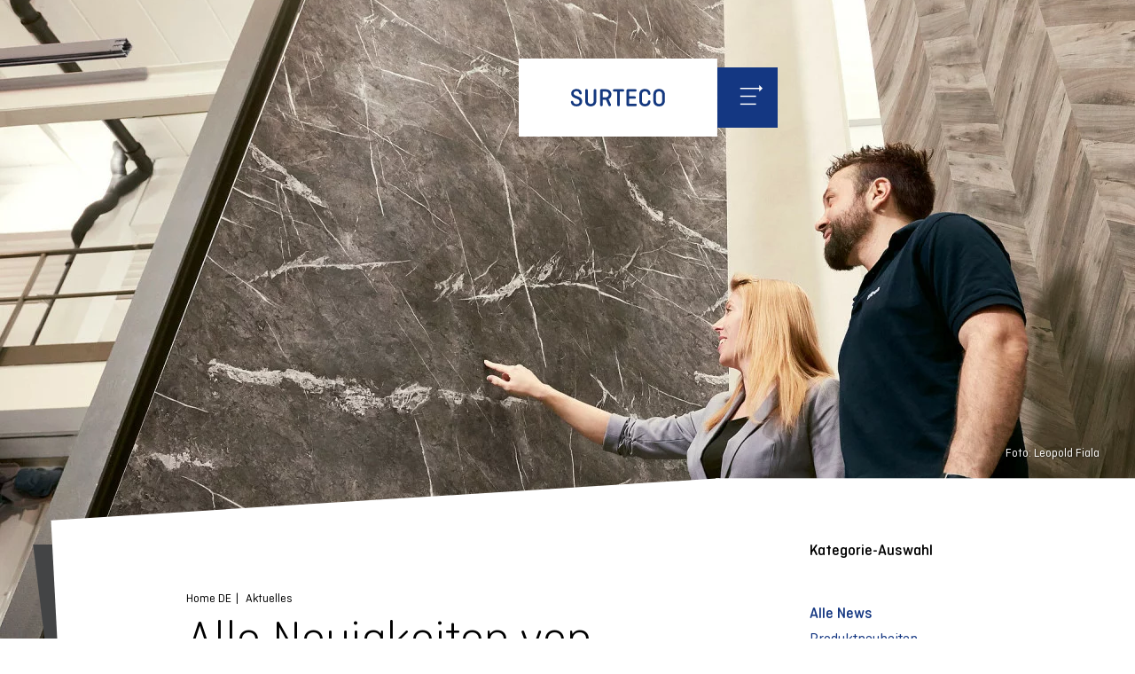

--- FILE ---
content_type: text/html; charset=utf-8
request_url: https://www.surteco.com/aktuelles/
body_size: 9985
content:
<!DOCTYPE html>
<html lang="de">
<head>
<script src="https://cookie.newego.de/app.js?apiKey=50afab86787f187e5c59f902701bfd5bb10e79e99d0a7944&amp;domain=07409f4" referrerpolicy="origin"></script>

<meta charset="utf-8">
<!-- 
	This website is powered by TYPO3 - inspiring people to share!
	TYPO3 is a free open source Content Management Framework initially created by Kasper Skaarhoj and licensed under GNU/GPL.
	TYPO3 is copyright 1998-2026 of Kasper Skaarhoj. Extensions are copyright of their respective owners.
	Information and contribution at https://typo3.org/
-->


<link rel="icon" href="/_assets/1b121444ab4cc029667e2ef95faa8e67/Favicon/favicon.ico" type="image/vnd.microsoft.icon">

<meta http-equiv="x-ua-compatible" content="IE=edge">
<meta name="generator" content="TYPO3 CMS">
<meta name="robots" content="index,follow">
<meta name="viewport" content="width=device-width, initial-scale=1.0, user-scalable=no">
<meta name="keywords" content="Oberflächentechnologie und Design für die Holzwerkstoff-und Möbelindustrie, für Fußböden, Türe, und für den Innenausbau.">
<meta name="description" content="Gebündelte Kompetenz in Technologie und Design. Als Spezialisten für Oberflächen, Folien und Kanten mit jahrzehntelanger Erfahrung bietet SURTECO einen Service, der branchenweit einzigartig ist: Alles aus einer Hand! Vom Fußboden bis zur Decke, von der Kante bis zur Fläche.">
<meta property="og:type" content="website">
<meta property="og:image" content="https://www.surteco.com/_assets/1b121444ab4cc029667e2ef95faa8e67/Images/nopic.jpg">
<meta property="og:image:type" content="image/jpeg">
<meta property="og:image:width" content="200">
<meta property="og:image:height" content="200">
<meta property="og:title" content="Aktuelles">
<meta property="og:url" content="https://www.surteco.com/aktuelles/">
<meta property="og:locale" content="de_DE.UTF-8">
<meta name="twitter:card" content="summary">
<meta name="format-detection" content="telephone=no">
<meta name="msapplication-config" content="/browserconfig.xml">
<meta name="theme-color" content="#ffffff">
<meta name="revisit-after" content="5 days">
<meta name="date" content="2026-01-20">



<link rel="stylesheet" href="/typo3temp/assets/compressed/merged-d6a91482e736afd9e2baa63bf905c551-f151ebee08fff120358333ab7e04b0d6.css?1768807260" media="all">
<link href="/_assets/1b121444ab4cc029667e2ef95faa8e67/Css/ContentElements/StageImage.css?1768807254" rel="stylesheet" >
<link href="/_assets/1b121444ab4cc029667e2ef95faa8e67/Css/ContentElements/HeadlineElement.css?1768807254" rel="stylesheet" >
<link href="/_assets/a9efebad89a5a6d45d23f65b824e2729/Css/NewsCategoryDropdown.css?1768807254" rel="stylesheet" >
<link href="/_assets/a9efebad89a5a6d45d23f65b824e2729/Css/News.css?1768807254" rel="stylesheet" >
<link href="/_assets/1b121444ab4cc029667e2ef95faa8e67/Css/ContentElements/Abstandhalter.css?1768807254" rel="stylesheet" >
<link href="/_assets/1b121444ab4cc029667e2ef95faa8e67/Css/ContentElements/GridTwoCol.css?1768807254" rel="stylesheet" >
<link href="/_assets/1b121444ab4cc029667e2ef95faa8e67/Css/ContentElements/TextElement.css?1768807254" rel="stylesheet" >
<link href="/_assets/1b121444ab4cc029667e2ef95faa8e67/Css/ContentElements/GridThreeCol.css?1768807254" rel="stylesheet" >
<link href="/_assets/1b121444ab4cc029667e2ef95faa8e67/Css/Page/jquery.custom-scrollbar.css?1744014049" rel="stylesheet" >
<link href="/_assets/1b121444ab4cc029667e2ef95faa8e67/Lib/lightbox/jquery.tosrus.all.css?1768807254" rel="stylesheet" >
<link href="/_assets/1b121444ab4cc029667e2ef95faa8e67/Lib/lightbox/lightbox.css?1768807254" rel="stylesheet" >
<link href="/_assets/1b121444ab4cc029667e2ef95faa8e67/Css/ContentElements/CardElemente.css?1768807254" rel="stylesheet" >


<script src="/typo3temp/assets/compressed/merged-e8e3f70ef80dfa5d17baedb22893a47e-650f607f95950c925b01cdbd06e240bb.js?1744275681"></script>



<title>SURTECO - Aktuelles</title>            <link sizes="32x32" rel="icon" type="image/png" href="/_assets/1b121444ab4cc029667e2ef95faa8e67/Favicon/fav32.png"/>
            <link sizes="16x16" rel="icon" type="image/png" href="/_assets/1b121444ab4cc029667e2ef95faa8e67/Favicon/fav16.png"/><!-- Google Tag Manager -->
<script>(function(w,d,s,l,i){w[l]=w[l]||[];w[l].push({'gtm.start':
new Date().getTime(),event:'gtm.js'});var f=d.getElementsByTagName(s)[0],
j=d.createElement(s),dl=l!='dataLayer'?'&l='+l:'';j.async=true;j.src=
'https://www.googletagmanager.com/gtm.js?id='+i+dl;f.parentNode.insertBefore(j,f);
})(window,document,'script','dataLayer','GTM-W44GZ7S');</script>
<!-- End Google Tag Manager -->    <!-- Search Atlas OTTO Pixel -->
    <script nowprocket nitro-exclude type="text/javascript" id="sa-dynamic-optimization" data-uuid="e662cb40-e89c-4a85-adfa-c39c71e2abd5" src="[data-uri]"></script><noscript><style>body {opacity: 1 !important;}</style></noscript>
<link rel="canonical" href="https://www.surteco.com/aktuelles/"/>

<link rel="alternate" hreflang="de" href="https://www.surteco.com/aktuelles/"/>
<link rel="alternate" hreflang="en" href="https://www.surteco.com/en/news/"/>
<link rel="alternate" hreflang="x-default" href="https://www.surteco.com/aktuelles/"/>
<script type="application/ld+json" id="ext-schema-jsonld">{"@context":"https://schema.org/","@type":"BreadcrumbList","itemListElement":{"@type":"ListItem","item":{"@type":"WebPage","@id":"https://www.surteco.com/aktuelles/"},"name":"Aktuelles","position":"1"}}</script>

</head>
<body style="opacity: 0;" class="no-js" data-currentpageid="105" class=""><script>document.body.className = document.body.className.replace("no-js","");</script>
<!-- Google Tag Manager (noscript) -->
<noscript><iframe src="https://www.googletagmanager.com/ns.html?id=GTM-W44GZ7S"
height="0" width="0" style="display:none;visibility:hidden"></iframe></noscript>
<!-- End Google Tag Manager (noscript) --><div id="grid" class="">
    
	

<div id="page-bg" class="subpage"></div>
<header id="main-header" class="stage-image">
	<div id="shape-wrap" class="subpage">
		<div class="shape1"></div>
		<div class="shape1 fix"></div>
		<div class="shape2"></div>
	</div>
	

<div id="c831" class="module stageImage">
	
		<img src="[data-uri]" data-src="/fileadmin/_processed_/1/1/csm_Surteco_11_Aktuelles_Header_2124_sRGB_190416_a44a981b03.jpg" width="1920" height="1738" data-lightboxtitle="" alt="Surteco_11_Aktuelles_Header_2124_sRGB_190416" title="Surteco_11_Aktuelles_Header_2124_sRGB_190416" />
	
</div>
<div class="photo-header">Foto: Leopold Fiala</div>

</header>
<div id="shape-right"></div>
<div id="logo-and-menu" class="clearfix" xmlns:f="http://www.w3.org/1999/XSL/Transform">
    <a id="home" href="/">
        
                <img src="/_assets/1b121444ab4cc029667e2ef95faa8e67/Images/Svgs/SURTECO-Universal.svg" width="1216" height="476" alt="" />
            
    </a>
    <button id="menu-btn">
        <span class="menu-left">
            <svg x="0px" y="0px" width="92px" height="92px" viewBox="0 0 92 92" enable-background="new 0 0 92 92">
                <g id="_x3C_Group-left_x3E_">
                    <rect x="35" y="55" fill="#FFFFFF" width="24" height="2"/>
                    <rect x="35" y="43" fill="#FFFFFF" width="24" height="2"/>
                    <polygon fill="#FFFFFF" points="25,32 30,27 30,31 59,31 59,33 30,33 30,37 	"/>
                </g>
            </svg>
        </span>
        <span class="menu-right">
                <svg x="0px" y="0px" width="92px" height="92px" viewBox="0 0 92 92" enable-background="new 0 0 92 92">
                    <g id="_x3C_Group-right_x3E__1_">
                        <rect x="35" y="55" fill="#FFFFFF" width="24" height="2"/>
                        <rect x="35" y="43" fill="#FFFFFF" width="24" height="2"/>
                        <polygon fill="#FFFFFF" points="69,32 64,27 64,31 35,31 35,33 64,33 64,37 	"/>
                    </g>
                </svg>
            </span>
    </button>
</div>
<div id="nav-wrap">
    <nav id="main-navigation">
        
    <ul id="lang-menu" class="clearfix">
        
                
                    
                        <li>
                            <a href="/aktuelles/" title="Deutsch">
                                de
                            </a>
                        </li>
                    
                
                    
                        <li>
                            <a href="/en/news/" title="English">
                                en
                            </a>
                        </li>
                    
                
            
    </ul>

        
<div class="tx-solr">
    <div class="search_form">
        <form data-all-search-results-label="Alle Suchergebnisse" method="get" id="tx-solr-search-form-pi-search" action="/suche/#tx-solr-search" data-suggest="/suche.solrsuggest" data-suggest-header="Top Results" accept-charset="utf-8">
            <div class="input-group">
                <input type="hidden" name="L" value="0"/>
                <input type="hidden" name="id" value="2129"/>
                <span role="status" aria-live="polite" class="ui-helper-hidden-accessible"></span>
                <input type="text" id="inputText" class="tx-solr-q js-solr-q tx-solr-suggest form-control" name="tx_solr[q]" placeholder="Suche" value=""/>
                <input id="inputButton" class="search_submit" type="submit" value="Neue Suche"/>
            </div>
        </form>
    </div>
</div>

        <ul id="page-menu">
            
                
                    
                        <li class="has-submenu">
                            <a href="/nachhaltigkeit/" target="_self" title="Unternehmen" class="clearfix oneline dropdown-btn sub-closed">
                                <span class="icon-wrap styled-table">
                                    <span class="styled-cell align center middle">
                                        <i class="icons-arrow_right_submenu"></i>
                                    </span>
                                </span>
                                <span class="styled-table">
                                    <span class="styled-cell align center middle">
                                        <span class="text-wrap">
                                           Unternehmen
                                        </span>
                                    </span>
                                </span>
                            </a>
                            
                                
    <div class="submenu">
        <ul>
            
                <li>
                    <a href="/nachhaltigkeit/" target="_self" title="Nachhaltigkeit">Nachhaltigkeit</a>
                </li>
            
                <li>
                    <a href="/unternehmen/vorstand/" target="_self" title="Vorstand">Vorstand</a>
                </li>
            
                <li>
                    <a href="/unternehmen/aufsichtsrat/" target="_self" title="Aufsichtsrat">Aufsichtsrat</a>
                </li>
            
                <li>
                    <a href="/unternehmen/ueber-uns/" target="_self" title="Über uns">Über uns</a>
                </li>
            
        </ul>
    </div>

                            
                        </li>
                    
                
                    
                        <li class="has-submenu">
                            <a href="https://ir.surteco.com/de" target="_self" title="Investor Relations" class="clearfix oneline dropdown-btn sub-closed">
                                <span class="icon-wrap styled-table">
                                    <span class="styled-cell align center middle">
                                        <i class="icons-arrow_right_submenu"></i>
                                    </span>
                                </span>
                                <span class="styled-table">
                                    <span class="styled-cell align center middle">
                                        <span class="text-wrap">
                                           Investor Relations
                                        </span>
                                    </span>
                                </span>
                            </a>
                            
                                
    <div class="submenu">
        <ul>
            
                <li>
                    <a href="https://ir.surteco.com/de" target="_self" title="Übersicht Investor Relations">Übersicht Investor Relations</a>
                </li>
            
                <li>
                    <a href="https://ir.surteco.com/de/aktie" target="_self" title="Aktie">Aktie</a>
                </li>
            
                <li>
                    <a href="https://ir.surteco.com/de/research" target="_self" title="Research">Research</a>
                </li>
            
                <li>
                    <a href="https://ir.surteco.com/de/mitteilungen" target="_self" title="Mitteilungen">Mitteilungen</a>
                </li>
            
                <li>
                    <a href="https://ir.surteco.com/de/financial-reports" target="_self" title="Finanzberichte">Finanzberichte</a>
                </li>
            
                <li>
                    <a href="https://ir.surteco.com/de/hauptversammlung" target="_self" title="Hauptversammlung">Hauptversammlung</a>
                </li>
            
                <li>
                    <a href="https://ir.surteco.com/de/finanzkalender" target="_self" title="Finanzkalender">Finanzkalender</a>
                </li>
            
                <li>
                    <a href="https://ir.surteco.com/de/corporate-governance" target="_self" title="Corporate Governance">Corporate Governance</a>
                </li>
            
                <li>
                    <a href="https://ir.surteco.com/de/kontakt" target="_self" title="Kontakt">Kontakt</a>
                </li>
            
                <li>
                    <a href="https://ir.surteco.com/de/surteco-uebernahmeangebot" target="_self" title="Übernahmeangebot">Übernahmeangebot</a>
                </li>
            
        </ul>
    </div>

                            
                        </li>
                    
                
                    
                        <li class="has-submenu">
                            <a href="/design/designkompetenz/" target="_self" title="Design" class="clearfix oneline dropdown-btn sub-closed">
                                <span class="icon-wrap styled-table">
                                    <span class="styled-cell align center middle">
                                        <i class="icons-arrow_right_submenu"></i>
                                    </span>
                                </span>
                                <span class="styled-table">
                                    <span class="styled-cell align center middle">
                                        <span class="text-wrap">
                                           Design
                                        </span>
                                    </span>
                                </span>
                            </a>
                            
                                
    <div class="submenu">
        <ul>
            
                <li>
                    <a href="/design/designkompetenz/" target="_self" title="Designkompetenz">Designkompetenz</a>
                </li>
            
                <li>
                    <a href="/trends/" target="_self" title="Trends">Trends</a>
                </li>
            
                <li>
                    <a href="/kollektionen/" target="_self" title="Highlight Kollektionen">Highlight Kollektionen</a>
                </li>
            
                <li>
                    <a href="/design/oberflaechentechnologien/" target="_self" title="Oberflächentechnologien">Oberflächentechnologien</a>
                </li>
            
                <li>
                    <a href="/design/dekor-des-monats/" target="_self" title="Dekor des Monats">Dekor des Monats</a>
                </li>
            
                <li>
                    <a href="/design/surteco-art/" target="_self" title="SURTECO Art">SURTECO Art</a>
                </li>
            
        </ul>
    </div>

                            
                        </li>
                    
                
                    
                        <li class="has-submenu">
                            <a href="/produkte/produktportfolio/" target="_self" title="Produkte" class="clearfix oneline dropdown-btn sub-closed">
                                <span class="icon-wrap styled-table">
                                    <span class="styled-cell align center middle">
                                        <i class="icons-arrow_right_submenu"></i>
                                    </span>
                                </span>
                                <span class="styled-table">
                                    <span class="styled-cell align center middle">
                                        <span class="text-wrap">
                                           Produkte
                                        </span>
                                    </span>
                                </span>
                            </a>
                            
                                
    <div class="submenu">
        <ul>
            
                <li>
                    <a href="/produkte/produktportfolio/" target="_self" title="Produktportfolio">Produktportfolio</a>
                </li>
            
                <li>
                    <a href="/produkte/kantenbaender/" target="_self" title="Kantenbänder">Kantenbänder</a>
                </li>
            
                <li>
                    <a href="/produkte/dekorpapier/" target="_self" title="Dekorpapier">Dekorpapier</a>
                </li>
            
                <li>
                    <a href="/produkte/trennpapier/" target="_self" title="Trennpapier">Trennpapier</a>
                </li>
            
                <li>
                    <a href="/produkte/finishfolie/" target="_self" title="Finishfolie">Finishfolie</a>
                </li>
            
                <li>
                    <a href="/produkte/thermoplastische-folie/" target="_self" title="Thermoplastische Folie">Thermoplastische Folie</a>
                </li>
            
                <li>
                    <a href="/produkte/innovationen/" target="_self" title="Innovationen">Innovationen</a>
                </li>
            
        </ul>
    </div>

                            
                        </li>
                    
                
                    
                        <li class="has-submenu">
                            <a href="/loesungen/branchenloesungen/" target="_self" title="Lösungen" class="clearfix oneline dropdown-btn sub-closed">
                                <span class="icon-wrap styled-table">
                                    <span class="styled-cell align center middle">
                                        <i class="icons-arrow_right_submenu"></i>
                                    </span>
                                </span>
                                <span class="styled-table">
                                    <span class="styled-cell align center middle">
                                        <span class="text-wrap">
                                           Lösungen
                                        </span>
                                    </span>
                                </span>
                            </a>
                            
                                
    <div class="submenu">
        <ul>
            
                <li>
                    <a href="/loesungen/branchenloesungen/" target="_self" title="Branchenlösungen">Branchenlösungen</a>
                </li>
            
                <li>
                    <a href="/loesungen/wohnmoebel/" target="_self" title="Wohnmöbel">Wohnmöbel</a>
                </li>
            
                <li>
                    <a href="/loesungen/buero/" target="_self" title="Büro">Büro</a>
                </li>
            
                <li>
                    <a href="/loesungen/kueche/" target="_self" title="Küche">Küche</a>
                </li>
            
                <li>
                    <a href="/loesungen/tueren/" target="_self" title="Türen">Türen</a>
                </li>
            
                <li>
                    <a href="/loesungen/caravan/" target="_self" title="Caravan">Caravan</a>
                </li>
            
                <li>
                    <a href="/loesungen/fussboeden/" target="_self" title="Fußböden">Fußböden</a>
                </li>
            
                <li>
                    <a href="/loesungen/holzwerkstoff/" target="_self" title="Holzwerkstoff">Holzwerkstoff</a>
                </li>
            
                <li>
                    <a href="/loesungen/handel/" target="_self" title="Handel">Handel</a>
                </li>
            
        </ul>
    </div>

                            
                        </li>
                    
                
                    
                        <li class="has-submenu">
                            <a href="/services/leistungen/" target="_self" title="Services" class="clearfix oneline dropdown-btn sub-closed">
                                <span class="icon-wrap styled-table">
                                    <span class="styled-cell align center middle">
                                        <i class="icons-arrow_right_submenu"></i>
                                    </span>
                                </span>
                                <span class="styled-table">
                                    <span class="styled-cell align center middle">
                                        <span class="text-wrap">
                                           Services
                                        </span>
                                    </span>
                                </span>
                            </a>
                            
                                
    <div class="submenu">
        <ul>
            
                <li>
                    <a href="/services/leistungen/" target="_self" title="Leistungen">Leistungen</a>
                </li>
            
                <li>
                    <a href="/services/support/" target="_self" title="Support">Support</a>
                </li>
            
                <li>
                    <a href="/services/ksp-kantenfinder/" target="_self" title="KSP-Kantenfinder">KSP-Kantenfinder</a>
                </li>
            
                <li>
                    <a href="/services/tecoline-speed-kantenfinder/" target="_self" title="TECOLINE SPEED Kantenfinder">TECOLINE SPEED Kantenfinder</a>
                </li>
            
                <li>
                    <a href="/services/qualitaetssicherung/" target="_self" title="Qualitätssicherung">Qualitätssicherung</a>
                </li>
            
                <li>
                    <a href="/services/downloads/" target="_self" title="Downloads">Downloads</a>
                </li>
            
        </ul>
    </div>

                            
                        </li>
                    
                
                    
                        <li class="">
                            <a href="/aktuelles/" target="_self" title="Aktuelles" class="clearfix oneline active">
                                <span class="icon-wrap styled-table">
                                    <span class="styled-cell align center middle">
                                        <i class="icons-arrow_right"></i>
                                    </span>
                                </span>
                                <span class="styled-table">
                                    <span class="styled-cell align center middle">
                                        <span class="text-wrap">
                                           Aktuelles
                                        </span>
                                    </span>
                                </span>
                            </a>
                            
                        </li>
                    
                
                    
                        <li class="">
                            <a href="/kontakt/" target="_self" title="Kontakt" class="clearfix oneline">
                                <span class="icon-wrap styled-table">
                                    <span class="styled-cell align center middle">
                                        <i class="icons-arrow_right"></i>
                                    </span>
                                </span>
                                <span class="styled-table">
                                    <span class="styled-cell align center middle">
                                        <span class="text-wrap">
                                           Kontakt
                                        </span>
                                    </span>
                                </span>
                            </a>
                            
                        </li>
                    
                
                    
                        <li class="">
                            <a href="/suche/" target="_self" title="Suche" class="clearfix oneline">
                                <span class="icon-wrap styled-table">
                                    <span class="styled-cell align center middle">
                                        <i class="icons-arrow_right"></i>
                                    </span>
                                </span>
                                <span class="styled-table">
                                    <span class="styled-cell align center middle">
                                        <span class="text-wrap">
                                           Suche
                                        </span>
                                    </span>
                                </span>
                            </a>
                            
                        </li>
                    
                
                    
                
                    
                
                <li class="divider">
                    <hr/>
                </li>
                
                    
                
                    
                
                    
                
                    
                
                    
                
                    
                
                    
                
                    
                
                    
                
                    
                        <li>
                            <a href="https://jobs.surteco.com/" target="_blank" rel="noreferrer" title="https://jobs.surteco.com/" class="clearfix twolines">
                                <span class="styled-table">
                                    <span class="styled-cell align center middle">
                                        <i class="icons-arrow_right"></i>
                                    </span>
                                </span>
                                <span class="text-wrap">Karriere</span>
                            </a>
                        </li>
                    
                
                    
                        <li>
                            <a href="http://service.doellken-kv.com" target="_blank" rel="noreferrer" title="http://service.doellken-kv.com" class="clearfix twolines">
                                <span class="styled-table">
                                    <span class="styled-cell align center middle">
                                        <i class="icons-arrow_right"></i>
                                    </span>
                                </span>
                                <span class="text-wrap">LogIn</span>
                            </a>
                        </li>
                    
                
            
        </ul>
    </nav>
</div>




    
	<main class="main-container subpage">
		<div class="breadcrumb-container">
			<div class="container-fluid">
				<div class="row">
					<div class="col-md-8 col-sm-12 col-xs-12">
						<div class="breadcrumb-nav">
							<div class="breadcrumb-and-hashtags">
								<ul class="clearfix">
									
	
	
		<li>
			
					<a href="/">Home DE</a>
				
		</li>
	
		<li>
			<span>Aktuelles</span>
		</li>
	

								</ul>
								
								
							</div>
							<div class="share-container text">
								<button><span>share</span> <img alt="share" src="/_assets/1b121444ab4cc029667e2ef95faa8e67/Icons/shareAt.svg" width="32" height="41" /></button>
								<ul>
									<li>
										<a class="share-linkedin" target="_blank" href="https://www.linkedin.com/shareArticle?mini=true&url=<URL>" title="linked-in">
											<img alt="linked-in" src="/_assets/1b121444ab4cc029667e2ef95faa8e67/Icons/linkedin.svg" width="32" height="32" />
										</a>
									</li>
									<li>
										<a class="share-facebook" target="_blank" href="https://www.facebook.com/sharer.php?u=<URL>" title="facebook">
											<img alt="facebook" src="/_assets/1b121444ab4cc029667e2ef95faa8e67/Icons/facebook.svg" width="32" height="32" />
										</a>
									</li>
									<li>
										<a class="share-twitter" target="_blank" href="http://twitter.com/share?text=<TITLE>&url=<URL>" title="twitter">
											<img alt="twitter" src="/_assets/1b121444ab4cc029667e2ef95faa8e67/Icons/twitter.svg" width="32" height="32" />
										</a>
									</li>
								</ul>
							</div>
						</div>
					</div>
				</div>
			</div>
		</div>
		<div class="top-content">
			<!--TYPO3SEARCH_begin-->
			

        
    
<div id="c832" class="module headlineElement transparent-bg">
    <div class="container-fluid">
        <div class="row">
            <div class="col-md-8 col-sm-12 col-xs-12">
                <div class="content-wrap">
                    <div class="text">
                        
                                <h2>
                                    
    Alle Neuigkeiten von


    <br>
    <strong>SURTECO</strong>

                                </h2>
                            
                    </div>
                </div>
            </div>
        </div>
    </div>
</div>
<div class="news grid category-select"><div class="container-fluid"><div class="row"><div class="col-lg-4 col-md-4 col-sm-4 col-sm-11 col-xs-11 col-lg-offset-8 col-md-offset-8 col-sm-offset-1 col-xs-offset-1"><div id="categorySelect"><p class="c-header"><strong>
                                Kategorie-Auswahl
                            </strong></p><ul><li><a class="active" href="/aktuelles/?tx_news_listcategory%5Baction%5D=listkategorie&amp;tx_news_listcategory%5Bcontroller%5D=News&amp;cHash=af94e0f6f928f6b6c3436978b424e488">
                                            Alle News
                                        </a></li><li><a href="/aktuelles/?tx_news_pi1%5BoverwriteDemand%5D%5Bcategories%5D=11&amp;cHash=cda606ceec5b90d5b4b71e90bfda1084">
                                        Produktneuheiten
                                    </a></li><li><a href="/aktuelles/?tx_news_pi1%5BoverwriteDemand%5D%5Bcategories%5D=10&amp;cHash=5d519a73c8a24af40a2a066d0f9115bc">
                                        Veranstaltungen
                                    </a></li><li><a href="/aktuelles/?tx_news_pi1%5BoverwriteDemand%5D%5Bcategories%5D=9&amp;cHash=63a368c877315e79cb81f9944faac458">
                                        Unternehmensnews
                                    </a></li><li><a href="/aktuelles/?tx_news_pi1%5BoverwriteDemand%5D%5Bcategories%5D=8&amp;cHash=5caa5d9ae5ec9e9846f02630d7fc1388">
                                        Pressenews
                                    </a></li></ul></div></div></div></div></div>

<div class="news news-list "><div class="container-fluid"><div class="row"><div class="col-lg-8 col-md-12 col-sm-12 col-xs-12"><div class="article top-news contains-media t-big same-height"><div class="inner-wrap"><a class="news-link" title="Time to sparkle: SURTECO spendet 5.000 Euro an UNICEF und setzt ein Zeichen für weltweite Kinderhilfe" href="/aktuelles/news-detail/ns/detail/News/time-to-sparkle-surteco-spendet-5000-euro-an-unicef-und-setzt-ein-zeichen-fuer-weltweite-kinderhilfe/">&nbsp;</a><div class="media-wrap"><div class="inner"><img src="[data-uri]" data-src="/fileadmin/_processed_/7/6/csm_Time_to_Sparkle_UNICEF_fb696d0661.jpg" width="1382" height="1382" data-lightboxtitle="" alt="Time_to_Sparkle_UNICEF" title="Time_to_Sparkle_UNICEF" /></div></div><div class="text-wrap text"><div class="time-wrap"><time datetime="2025-12-04">
                            04. Dezember 2025
                        </time></div><div class="headline-wrap same-height"><h5>Time to sparkle: SURTECO spendet 5.000 Euro an UNICEF und setzt ein Zeichen für weltweite Kinderhilfe</h5></div><div class="footer-wrap same-height"><div class="category-list"><div class="styled-table"><div class="styled-cell align bottom"><div class="c-l-container"><a class="active" title="Pressenews" href="/aktuelles/?tx_news_pi1%5BoverwriteDemand%5D%5Bcategories%5D=5&amp;cHash=513d99dac18c9f80fdb77bc4268eac4a">
                                #Pressenews
                            </a><a class="active" title="Unternehmensnews" href="/aktuelles/?tx_news_pi1%5BoverwriteDemand%5D%5Bcategories%5D=4&amp;cHash=d02803a72dd2a61a96d492456ca714dc">
                                #Unternehmensnews
                            </a></div></div></div></div></div></div></div></div></div><div class="col-lg-4 col-md-12 col-sm-12 col-xs-12"><div class="article top-news contains-media t-small same-height"><div class="inner-wrap"><a class="news-link" title="SURTECO auf der MebelExpo in Taschkent, Usbekistan | 25. – 27. Februar 2025" href="/aktuelles/news-detail/ns/detail/News/mebelexpo-2025/">&nbsp;</a><div class="media-wrap"><div class="inner"><img src="[data-uri]" data-src="/fileadmin/_processed_/e/6/csm_MebelExpo_Teaser_c0407342c7.jpg" width="1382" height="1382" data-lightboxtitle="" alt="MebelExpo_Teaser" title="MebelExpo_Teaser" /></div></div><div class="text-wrap text"><div class="time-wrap"><time datetime="2025-04-29">
                            29. April 2025
                        </time></div><div class="headline-wrap same-height"><h5>SURTECO auf der MebelExpo in Taschkent, Usbekistan | 25. – 27. Februar 2025</h5></div><div class="footer-wrap same-height"><div class="category-list"><div class="styled-table"><div class="styled-cell align bottom"><div class="c-l-container"><a class="active" title="Pressenews" href="/aktuelles/?tx_news_pi1%5BoverwriteDemand%5D%5Bcategories%5D=5&amp;cHash=513d99dac18c9f80fdb77bc4268eac4a">
                                #Pressenews
                            </a><a class="active" title="Veranstaltungen" href="/aktuelles/?tx_news_pi1%5BoverwriteDemand%5D%5Bcategories%5D=3&amp;cHash=33c544b2f48979a87a80687852e266b9">
                                #Veranstaltungen
                            </a></div></div></div></div></div></div></div></div></div><div class="col-lg-4 col-md-6 col-sm-6 col-xs-12"><div class="article"><div class="inner-wrap"><a class="news-link" title="SICAM 2024" href="/aktuelles/news-detail/ns/detail/News/sicam-2024/">&nbsp;</a><div class="text-wrap text"><div class="time-wrap"><time datetime="2024-11-19">
                        19. November 2024
                    </time></div><div class="headline-wrap same-height"><h5>SICAM 2024</h5></div><div class="footer-wrap same-height"><div class="category-list"><div class="styled-table"><div class="styled-cell align bottom"><div class="c-l-container"><a class="active" title="Pressenews" href="/aktuelles/?tx_news_pi1%5BoverwriteDemand%5D%5Bcategories%5D=5&amp;cHash=513d99dac18c9f80fdb77bc4268eac4a">
                                #Pressenews
                            </a><a class="active" title="Veranstaltungen" href="/aktuelles/?tx_news_pi1%5BoverwriteDemand%5D%5Bcategories%5D=3&amp;cHash=33c544b2f48979a87a80687852e266b9">
                                #Veranstaltungen
                            </a></div></div></div></div></div></div></div></div></div><div class="col-lg-4 col-md-6 col-sm-6 col-xs-12"><div class="article"><div class="inner-wrap"><a class="news-link" title="SURTECO auf dem CARAVAN SALON | 30.08. – 08.09.2024" href="/aktuelles/news-detail/ns/detail/News/default-46e68009d1/">&nbsp;</a><div class="text-wrap text"><div class="time-wrap"><time datetime="2024-08-28">
                        28. August 2024
                    </time></div><div class="headline-wrap same-height"><h5>SURTECO auf dem CARAVAN SALON | 30.08. – 08.09.2024</h5></div><div class="footer-wrap same-height"><div class="category-list"><div class="styled-table"><div class="styled-cell align bottom"><div class="c-l-container"></div></div></div></div></div></div></div></div></div><div class="col-lg-4 col-md-6 col-sm-6 col-xs-12"><div class="article"><div class="inner-wrap"><a class="news-link" title="Döllken Profiles/SURTECO macht Tunnel mit beleuchteten Handläufen sicherer" href="/aktuelles/news-detail/ns/detail/News/innovatives-notbeleuchtungssystem/">&nbsp;</a><div class="text-wrap text"><div class="time-wrap"><time datetime="2024-05-07">
                        07. Mai 2024
                    </time></div><div class="headline-wrap same-height"><h5>Döllken Profiles/SURTECO macht Tunnel mit beleuchteten Handläufen sicherer</h5></div><div class="footer-wrap same-height"><div class="category-list"><div class="styled-table"><div class="styled-cell align bottom"><div class="c-l-container"><a class="active" title="Pressenews" href="/aktuelles/?tx_news_pi1%5BoverwriteDemand%5D%5Bcategories%5D=5&amp;cHash=513d99dac18c9f80fdb77bc4268eac4a">
                                #Pressenews
                            </a><a class="active" title="Unternehmensnews" href="/aktuelles/?tx_news_pi1%5BoverwriteDemand%5D%5Bcategories%5D=4&amp;cHash=d02803a72dd2a61a96d492456ca714dc">
                                #Unternehmensnews
                            </a></div></div></div></div></div></div></div></div></div><div class="col-lg-4 col-md-6 col-sm-6 col-xs-12"><div class="article"><div class="inner-wrap"><a class="news-link" title="Mehr Flexibilität dank neuer Verfahren im Digitaldruck bei SURTECO" href="/aktuelles/news-detail/ns/detail/News/mehr-flexibilitaet-dank-neuer-verfahren-im-digitaldruck-bei-surteco/">&nbsp;</a><div class="text-wrap text"><div class="time-wrap"><time datetime="2024-02-20">
                        20. Februar 2024
                    </time></div><div class="headline-wrap same-height"><h5>Mehr Flexibilität dank neuer Verfahren im Digitaldruck bei SURTECO</h5></div><div class="footer-wrap same-height"><div class="category-list"><div class="styled-table"><div class="styled-cell align bottom"><div class="c-l-container"><a class="active" title="Unternehmensnews" href="/aktuelles/?tx_news_pi1%5BoverwriteDemand%5D%5Bcategories%5D=4&amp;cHash=d02803a72dd2a61a96d492456ca714dc">
                                #Unternehmensnews
                            </a></div></div></div></div></div></div></div></div></div><div class="col-lg-4 col-md-6 col-sm-6 col-xs-12"><div class="article"><div class="inner-wrap"><a class="news-link" title="Neuer Leiter des Business Unit Edgebands" href="/aktuelles/news-detail/ns/detail/News/new-head-of-bunisess-unit-edgebdands/">&nbsp;</a><div class="text-wrap text"><div class="time-wrap"><time datetime="2024-01-23">
                        23. Januar 2024
                    </time></div><div class="headline-wrap same-height"><h5>Neuer Leiter des Business Unit Edgebands</h5></div><div class="footer-wrap same-height"><div class="category-list"><div class="styled-table"><div class="styled-cell align bottom"><div class="c-l-container"><a class="active" title="Unternehmensnews" href="/aktuelles/?tx_news_pi1%5BoverwriteDemand%5D%5Bcategories%5D=4&amp;cHash=d02803a72dd2a61a96d492456ca714dc">
                                #Unternehmensnews
                            </a></div></div></div></div></div></div></div></div></div><div class="col-lg-4 col-md-6 col-sm-6 col-xs-12"><div class="article"><div class="inner-wrap"><a class="news-link" title="SURTECO auf der SICAM 2023" href="/aktuelles/news-detail/ns/detail/News/surteco-auf-der-sicam-2023/">&nbsp;</a><div class="text-wrap text"><div class="time-wrap"><time datetime="2023-11-02">
                        02. November 2023
                    </time></div><div class="headline-wrap same-height"><h5>SURTECO auf der SICAM 2023</h5></div><div class="footer-wrap same-height"><div class="category-list"><div class="styled-table"><div class="styled-cell align bottom"><div class="c-l-container"><a class="active" title="Pressenews" href="/aktuelles/?tx_news_pi1%5BoverwriteDemand%5D%5Bcategories%5D=5&amp;cHash=513d99dac18c9f80fdb77bc4268eac4a">
                                #Pressenews
                            </a><a class="active" title="Veranstaltungen" href="/aktuelles/?tx_news_pi1%5BoverwriteDemand%5D%5Bcategories%5D=3&amp;cHash=33c544b2f48979a87a80687852e266b9">
                                #Veranstaltungen
                            </a></div></div></div></div></div></div></div></div></div><div class="col-lg-4 col-md-6 col-sm-6 col-xs-12"><div class="article"><div class="inner-wrap"><a class="news-link" title="SURTECO auf dem CARAVAN SALON | 25.08 – 03.09.2023" href="/aktuelles/news-detail/ns/detail/News/caravan-salon-news/">&nbsp;</a><div class="text-wrap text"><div class="time-wrap"><time datetime="2023-08-04">
                        04. August 2023
                    </time></div><div class="headline-wrap same-height"><h5>SURTECO auf dem CARAVAN SALON | 25.08 – 03.09.2023</h5></div><div class="footer-wrap same-height"><div class="category-list"><div class="styled-table"><div class="styled-cell align bottom"><div class="c-l-container"><a class="active" title="Veranstaltungen" href="/aktuelles/?tx_news_pi1%5BoverwriteDemand%5D%5Bcategories%5D=3&amp;cHash=33c544b2f48979a87a80687852e266b9">
                                #Veranstaltungen
                            </a></div></div></div></div></div></div></div></div></div><div class="col-lg-4 col-md-6 col-sm-6 col-xs-12"><div class="article"><div class="inner-wrap"><a class="news-link" title="SURTECO auf der MebelExpo in Taschkent, Usbekistan | 12. – 14. April 2023" href="/aktuelles/news-detail/ns/detail/News/surteco-auf-der-mebelexpo-in-taschkent-usbekistan-12-14-april-2023/">&nbsp;</a><div class="text-wrap text"><div class="time-wrap"><time datetime="2023-05-09">
                        09. Mai 2023
                    </time></div><div class="headline-wrap same-height"><h5>SURTECO auf der MebelExpo in Taschkent, Usbekistan | 12. – 14. April 2023</h5></div><div class="footer-wrap same-height"><div class="category-list"><div class="styled-table"><div class="styled-cell align bottom"><div class="c-l-container"><a class="active" title="Veranstaltungen" href="/aktuelles/?tx_news_pi1%5BoverwriteDemand%5D%5Bcategories%5D=3&amp;cHash=33c544b2f48979a87a80687852e266b9">
                                #Veranstaltungen
                            </a></div></div></div></div></div></div></div></div></div><div class="col-lg-4 col-md-6 col-sm-6 col-xs-12"><div class="article"><div class="inner-wrap"><a class="news-link" title="SURTECO auf der Brera Design Week in Mailand | 17. – 23. April 2023" href="/aktuelles/news-detail/ns/detail/News/surteco-auf-der-brera-design-week-2023/">&nbsp;</a><div class="text-wrap text"><div class="time-wrap"><time datetime="2023-04-04">
                        04. April 2023
                    </time></div><div class="headline-wrap same-height"><h5>SURTECO auf der Brera Design Week in Mailand | 17. – 23. April 2023</h5></div><div class="footer-wrap same-height"><div class="category-list"><div class="styled-table"><div class="styled-cell align bottom"><div class="c-l-container"><a class="active" title="Veranstaltungen" href="/aktuelles/?tx_news_pi1%5BoverwriteDemand%5D%5Bcategories%5D=3&amp;cHash=33c544b2f48979a87a80687852e266b9">
                                #Veranstaltungen
                            </a></div></div></div></div></div></div></div></div></div><div class="col-lg-4 col-md-6 col-sm-6 col-xs-12"><div class="article"><div class="inner-wrap"><a class="news-link" title="SURTECO spendet für Erdbebenopfer" href="/aktuelles/news-detail/ns/detail/News/surteco-spendet-fuer-erdbebenopfer/">&nbsp;</a><div class="text-wrap text"><div class="time-wrap"><time datetime="2023-03-02">
                        02. März 2023
                    </time></div><div class="headline-wrap same-height"><h5>SURTECO spendet für Erdbebenopfer</h5></div><div class="footer-wrap same-height"><div class="category-list"><div class="styled-table"><div class="styled-cell align bottom"><div class="c-l-container"><a class="active" title="Pressenews" href="/aktuelles/?tx_news_pi1%5BoverwriteDemand%5D%5Bcategories%5D=5&amp;cHash=513d99dac18c9f80fdb77bc4268eac4a">
                                #Pressenews
                            </a><a class="active" title="Unternehmensnews" href="/aktuelles/?tx_news_pi1%5BoverwriteDemand%5D%5Bcategories%5D=4&amp;cHash=d02803a72dd2a61a96d492456ca714dc">
                                #Unternehmensnews
                            </a></div></div></div></div></div></div></div></div></div><div class="col-lg-4 col-md-6 col-sm-6 col-xs-12"><div class="article"><div class="inner-wrap"><a class="news-link" title="SURTECO auf der SICAM | 18. – 21. Oktober 2022" href="/aktuelles/news-detail/ns/detail/News/surteco-auf-der-sicam-18-21-oktober-2022/">&nbsp;</a><div class="text-wrap text"><div class="time-wrap"><time datetime="2022-10-14">
                        14. Oktober 2022
                    </time></div><div class="headline-wrap same-height"><h5>SURTECO auf der SICAM | 18. – 21. Oktober 2022</h5></div><div class="footer-wrap same-height"><div class="category-list"><div class="styled-table"><div class="styled-cell align bottom"><div class="c-l-container"><a class="active" title="Veranstaltungen" href="/aktuelles/?tx_news_pi1%5BoverwriteDemand%5D%5Bcategories%5D=3&amp;cHash=33c544b2f48979a87a80687852e266b9">
                                #Veranstaltungen
                            </a><a class="active" title="Produktneuheiten" href="/aktuelles/?tx_news_pi1%5BoverwriteDemand%5D%5Bcategories%5D=1&amp;cHash=2c211e0e69b88774c2b4f8af9c924071">
                                #Produktneuheiten
                            </a></div></div></div></div></div></div></div></div></div><div class="col-lg-4 col-md-6 col-sm-6 col-xs-12"><div class="article"><div class="inner-wrap"><a class="news-link" title="Neue Oberfläche „Haptic NextGen“" href="/aktuelles/news-detail/ns/detail/News/aktuelles/hapticnextgen/">&nbsp;</a><div class="text-wrap text"><div class="time-wrap"><time datetime="2022-08-31">
                        31. August 2022
                    </time></div><div class="headline-wrap same-height"><h5>Neue Oberfläche „Haptic NextGen“</h5></div><div class="footer-wrap same-height"><div class="category-list"><div class="styled-table"><div class="styled-cell align bottom"><div class="c-l-container"><a class="active" title="Pressenews" href="/aktuelles/?tx_news_pi1%5BoverwriteDemand%5D%5Bcategories%5D=5&amp;cHash=513d99dac18c9f80fdb77bc4268eac4a">
                                #Pressenews
                            </a><a class="active" title="Produktneuheiten" href="/aktuelles/?tx_news_pi1%5BoverwriteDemand%5D%5Bcategories%5D=1&amp;cHash=2c211e0e69b88774c2b4f8af9c924071">
                                #Produktneuheiten
                            </a></div></div></div></div></div></div></div></div></div></div><ul class="f3-widget-paginator"><li class="current">1</li><li><a href="/aktuelles/?tx_news_listnewscategory%5Bcontroller%5D=News&amp;tx_news_listnewscategory%5BcurrentPage%5D=2&amp;cHash=aa35cfd2bf64e7c4ece1a5e78efc691c">2</a></li><li><a href="/aktuelles/?tx_news_listnewscategory%5Bcontroller%5D=News&amp;tx_news_listnewscategory%5BcurrentPage%5D=3&amp;cHash=ffe983407214e3542805a4f1430be3b2">3</a></li><li><a href="/aktuelles/?tx_news_listnewscategory%5Bcontroller%5D=News&amp;tx_news_listnewscategory%5BcurrentPage%5D=4&amp;cHash=4f98c1bb4b2d300d8a178edabde869ba">4</a></li><li><a href="/aktuelles/?tx_news_listnewscategory%5Bcontroller%5D=News&amp;tx_news_listnewscategory%5BcurrentPage%5D=5&amp;cHash=e1c213b0b77fd36f8f620ea46171f9eb">5</a></li><li class="next"><a href="/aktuelles/?tx_news_listnewscategory%5Bcontroller%5D=News&amp;tx_news_listnewscategory%5BcurrentPage%5D=2&amp;cHash=aa35cfd2bf64e7c4ece1a5e78efc691c" title="">
                        nächste
                    </a></li></ul></div></div>

<div id="c839" class="abstandhalter"></div>
<div id="c3668" class="grid gridTwoCol">
    <div class="container-fluid">
        <div class="row">
            
                <div class="col-xs-12 col-sm-6">
                    
                </div>
                <div class="col-xs-12 col-sm-6">
                    
                </div>
            
            
            
            
            
            
            
        </div>
    </div>
</div>
<div id="c838" class="abstandhalter"></div>
<div class="module textElement transparent-bg"><a id="c434" class="anchor"></a><div class="container-fluid"><div class="row"><div class="col-md-8 col-sm-12 col-xs-12"><div class="content-wrap"><div class="text-wrap"><div class="text"><h4>Design&nbsp;<br><strong>Designqualität braucht Anspruch</strong></h4><p>Wir schreiben uns Designkompetenz nicht nur auf die Fahnen, sondern arbeiten täglich dafür. Um Ihnen stets die relevantesten neuen Designs bieten zu können.&nbsp;</p></div></div></div></div></div></div></div><div id="c435" class="grid gridThreeCol"><div class="container-fluid"><div class="row"><div class="col-xs-12 col-sm-4"><div id="c37363" class="molecule cardElement bright-bg linked"><a href="/produkte/kantenbaender/thermoplastische-kunststoffkante/circular-edge/" class="full-link"><div class="img-wrap"><div class="inner"><img src="[data-uri]" data-src="/fileadmin/_processed_/b/0/csm_SURTECO_Circular_Edge_Teaser_4030px_82b66eced2.jpg" width="1920" height="1620" data-lightboxtitle="" alt="SURTECO_Circular_Edge_Teaser_4030px" title="SURTECO_Circular_Edge_Teaser_4030px" /></div></div><div class="text-wrap same-height"><div class="text"><h5 class="same-height">Sustainable edgeband solutions</h5><p>CIRCULAR EDGE</p><p>Your choice to Be sustainable</p></div><div class="pseudo-btn">Mehr erfahren</div></div></a></div><div class="cards_lightbox_overlay js_cards_lightbox_overlay" data-id="37363" style="display: none;"></div><div class="cards_lightbox js_cards_lightbox" data-id="37363" style="display: none;"><div class="container_inner no_text"><div class="media_outer"></div><div class="panel js_lightbox_panel"><div class="panel_inner"></div></div><div class="close js_close"></div></div></div></div><div class="col-xs-12 col-sm-4"><div id="c35624" class="molecule cardElement bright-bg linked"><a href="/kollektionen/" class="full-link"><div class="img-wrap"><div class="inner"><img src="[data-uri]" data-src="/fileadmin/surteco.com/design/trends_kollektionen/magazin_03/Trends_Teaser_Infinity_Collection_Gran_Paradiso_1500x1500.jpg" width="1500" height="1500" data-lightboxtitle="" alt="Trends_Teaser_Infinity_Collection_Gran_Paradiso_1500x1500" title="Trends_Teaser_Infinity_Collection_Gran_Paradiso_1500x1500" /></div></div><div class="text-wrap same-height"><div class="text"><h5 class="same-height">Highlight Kollektionen</h5><p>Unsere aktuellen Trendkollektionen Infinity und Essence zeigen neueste Highlights – frisch und zeitgemäß. Komplettiert werden diese aktuellen Kollektionen durch unsere Forever Kollektion.</p></div><div class="pseudo-btn">mehr erfahren</div></div></a></div><div class="cards_lightbox_overlay js_cards_lightbox_overlay" data-id="35624" style="display: none;"></div><div class="cards_lightbox js_cards_lightbox" data-id="35624" style="display: none;"><div class="container_inner no_text"><div class="media_outer"></div><div class="panel js_lightbox_panel"><div class="panel_inner"></div></div><div class="close js_close"></div></div></div></div><div class="col-xs-12 col-sm-4"><div id="c36119" class="molecule cardElement bright-bg linked"><a href="/services/ksp-kantenfinder/" class="full-link"><div class="img-wrap"><div class="inner"><img src="[data-uri]" data-src="/fileadmin/_processed_/c/2/csm_KSP_Kronospan_swatch_de014e0e36.jpg" width="1920" height="1438" data-lightboxtitle="Kronospan Swatch" alt="swatches of edgebanding" title="Kronospan Swatch" /></div></div><div class="text-wrap same-height"><div class="text"><h5 class="same-height">KSP Lagerprogramm - zur passenden Kunsstoffkante</h5><p>Unzählige Oberflächen und eine riesige Auswahl an Kunststoffkanten erfordern ein Werkzeug, das die Vielfalt beherrschbar macht. Mit den SURTECO Kantenfindern,&nbsp;&nbsp;finden Sie aus unserem Lagersortiment im Handumdrehen das passende Kantenband für Ihre Platte - schnell und effizient.</p></div><div class="pseudo-btn">Mehr erfahren</div></div></a></div><div class="cards_lightbox_overlay js_cards_lightbox_overlay" data-id="36119" style="display: none;"></div><div class="cards_lightbox js_cards_lightbox" data-id="36119" style="display: none;"><div class="container_inner no_text"><div class="media_outer"></div><div class="panel js_lightbox_panel"><div class="panel_inner"></div></div><div class="close js_close"></div></div></div></div></div></div></div>

<style>

.photo-header {
    position: relative;
    float: right;
    z-index: 20;
    margin-top: calc(-45px - 20vh);
    padding-right: 40px;
    font-size: 1.4rem;
    color: #fff;
    text-shadow: 1px 1px 2px rgba(0,0,0,0.5);
    /*opacity: 0.5;*/
}

@media screen and (max-height: 768px) and (min-width: 768px){
  .photo-header {
    margin-top: calc(-220px - 0vh);
  }
}
@media screen and (max-height: 768px) and (max-width: 768px){
  .photo-header {
    margin-top: calc(-220px - 0vh);
  }
}
@media screen and (max-height: 767px) and (max-width: 599px){
  .photo-header {
    margin-top: calc(-150px - 8vw);
    padding-right: 25px;
  }
}
@media screen and (min-height: 768px) and (max-width: 768px){
  .photo-header {
    margin-top: calc(-35px - 20vh);
  }
}
@media screen and (min-height: 768px) and (max-width: 599px){
  .photo-header {
    margin-top: calc(-20px - 20vh);
    padding-right: 25px;
  }
}


</style>

			<!--TYPO3SEARCH_end-->
		</div>
		<div class="bottom-content">
			
		</div>
	</main>

    <footer id="page-footer">
        
                <div class="pre-footer">
                    <div class="left">
                        <div class="slogan">
                            In Buttenwiesen daheim<br>
                            <strong>In der Welt zuhause</strong>
                        </div>
                        <div class="social">
                            <div class="followus"><strong>Follow us @</strong></div>
                            
                                <div class="icon">
                                    <a target="_blank" href="https://www.instagram.com/surteco.europe/">
                                        <img alt="Instagram" src="/_assets/1b121444ab4cc029667e2ef95faa8e67/Icons/instagram.svg" width="32" height="32" />
                                    </a>
                                </div>
                            
                            
                                <div class="icon">
                                    <a target="_blank" href="https://www.linkedin.com/company/surteco/">
                                        <img alt="LinkedIn" src="/_assets/1b121444ab4cc029667e2ef95faa8e67/Icons/linkedin.svg" width="32" height="32" />
                                    </a>
                                </div>
                            
                            
                                <div class="icon">
                                    <a target="_blank" href="https://www.facebook.com/surteco.europe">
                                        <img alt="Facebook" src="/_assets/1b121444ab4cc029667e2ef95faa8e67/Icons/facebook.svg" width="32" height="32" />
                                    </a>
                                </div>
                            
                        </div>
                    </div>
                    
                        <div class="right">
                            <div class="slogan">
                                Holen Sie sich den<br>
                                <strong>SURTECO Newsletter</strong>
                            </div>
                            <div class="button">
                                Anmelden
                            </div>
                        </div>
                    
                </div>
                <hr class="divider">
                <div class="nav-footer">
                    <p class="copyright">©
                        2026
                        <strong>SURTECO</strong> GmbH
                    </p>
                    <ul class="clearfix">
    
        <li>
            
                    <a href="/impressum/" target="_self" title="Öffnet die Unterseite Impressum">Impressum</a>
                
        </li>
    
        <li>
            
                    <a href="/agb/" target="_self" title="Öffnet die Unterseite AGB">AGB</a>
                
        </li>
    
        <li>
            
                    <a href="https://surtecogroup.integrityline.app/" target="_self" title="Öffnet die Unterseite Hinweisgebersystem">Hinweisgebersystem</a>
                
        </li>
    
        <li>
            
                    <a href="/menschenrechtserklaerung/" target="_self" title="Öffnet die Unterseite Menschenrechtserklärung">Menschenrechtserklärung</a>
                
        </li>
    
        <li>
            
                    <a href="/datenschutz/" target="_self" title="Öffnet die Unterseite Datenschutz">Datenschutz</a>
                
        </li>
    
        <li>
            
                    <a href="/#CCM.openWidget" target="_self" title="Öffnet die Unterseite Cookie Verwaltung">Cookie Verwaltung</a>
                
        </li>
    
</ul>
                </div>
            
    </footer>
</div>
<script>
    if (document.documentElement.clientWidth === window.innerWidth) {
        document.getElementById('grid').classList.add('toggling-scrollbar');
    }
</script>
<script src="/typo3temp/assets/compressed/merged-02e51d173d976049cfbf4de95d5fdf09-c3ea18b70dcd6c39c677f3a5cbf6312f.js?1768807260"></script>

<script src="/typo3temp/assets/compressed/merged-0dea5424a700e9a1e815c50cd156cafe-916616f2a51f6bd24461cf842c0ffd22.js?1768807260"></script>
<script src="/_assets/1b121444ab4cc029667e2ef95faa8e67/JavaScript/ContentElements/StageImage.js?1768807254"></script>
<script src="/_assets/1b121444ab4cc029667e2ef95faa8e67/Lib/jquery-match-height/jquery.matchHeight.js?1768807254"></script>
<script src="/_assets/a9efebad89a5a6d45d23f65b824e2729/JavaScript/NewsList.js?1768807254"></script>
<script src="/_assets/1b121444ab4cc029667e2ef95faa8e67/JavaScript/jquery.custom-scrollbar.js?1744014049"></script>
<script src="/_assets/1b121444ab4cc029667e2ef95faa8e67/Lib/hammer/hammer.min.js?1768807254"></script>
<script src="/_assets/1b121444ab4cc029667e2ef95faa8e67/Lib/lightbox/jquery.tosrus.min.all.js?1768807254"></script>
<script src="/_assets/1b121444ab4cc029667e2ef95faa8e67/JavaScript/ContentElements/CardElemente.js?1768807254"></script>
<script src="/_assets/1b121444ab4cc029667e2ef95faa8e67/Lib/lightbox/lightbox.js?1768807254"></script>
<script src="/_assets/1b121444ab4cc029667e2ef95faa8e67/JavaScript/shapeyHeader.js?1768807254"></script>
<script src="/_assets/1b121444ab4cc029667e2ef95faa8e67/JavaScript/ContentElements/HeaderWithStageImage.js?1768807254"></script>


</body>
</html>

--- FILE ---
content_type: text/css; charset=utf-8
request_url: https://www.surteco.com/typo3temp/assets/compressed/merged-d6a91482e736afd9e2baa63bf905c551-f151ebee08fff120358333ab7e04b0d6.css?1768807260
body_size: 38781
content:
@charset "UTF-8";html{font-family:sans-serif;-ms-text-size-adjust:100%;-webkit-text-size-adjust:100%;}body{margin:0;}article,aside,details,figcaption,figure,footer,header,hgroup,main,menu,nav,section,summary{display:block;}audio,canvas,progress,video{display:inline-block;vertical-align:baseline;}audio:not([controls]){display:none;height:0;}[hidden],template{display:none;}a{background-color:transparent;}a:active,a:hover{outline:0;}abbr[title]{border-bottom:1px dotted;}b,strong{font-weight:bold;}dfn{font-style:italic;}h1{font-size:2em;margin:0.67em 0;}mark{background:#ff0;color:#000;}small{font-size:80%;}sub,sup{font-size:75%;line-height:0;position:relative;vertical-align:baseline;}sup{top:-0.5em;}sub{bottom:-0.25em;}img{border:0;}svg:not(:root){overflow:hidden;}figure{margin:1em 40px;}hr{box-sizing:content-box;height:0;}pre{overflow:auto;}code,kbd,pre,samp{font-family:monospace,monospace;font-size:1em;}button,input,optgroup,select,textarea{color:inherit;font:inherit;margin:0;}button{overflow:visible;}button,select{text-transform:none;}button,html input[type="button"],input[type="reset"],input[type="submit"]{-webkit-appearance:button;cursor:pointer;}button[disabled],html input[disabled]{cursor:default;}button::-moz-focus-inner,input::-moz-focus-inner{border:0;padding:0;}input{line-height:normal;}input[type="checkbox"],input[type="radio"]{box-sizing:border-box;padding:0;}input[type="number"]::-webkit-inner-spin-button,input[type="number"]::-webkit-outer-spin-button{height:auto;}input[type="search"]{-webkit-appearance:textfield;box-sizing:content-box;}input[type="search"]::-webkit-search-cancel-button,input[type="search"]::-webkit-search-decoration{-webkit-appearance:none;}fieldset{border:1px solid #c0c0c0;margin:0 2px;padding:0.35em 0.625em 0.75em;}legend{border:0;padding:0;}textarea{overflow:auto;}optgroup{font-weight:bold;}table{border-collapse:collapse;border-spacing:0;}td,th{padding:0;}@media print{*,*:before,*:after{background:transparent !important;color:#000 !important;box-shadow:none !important;text-shadow:none !important;}a,a:visited{text-decoration:underline;}a[href]:after{content:" (" attr(href) ")";}abbr[title]:after{content:" (" attr(title) ")";}a[href^="#"]:after,a[href^="javascript:"]:after{content:"";}pre,blockquote{border:1px solid #999;page-break-inside:avoid;}thead{display:table-header-group;}tr,img{page-break-inside:avoid;}img{max-width:100% !important;}p,h2,h3{orphans:3;widows:3;}h2,h3{page-break-after:avoid;}.navbar{display:none;}.btn > .caret,.dropup > .btn > .caret{border-top-color:#000 !important;}.label{border:1px solid #000;}.table{border-collapse:collapse !important;}.table td,.table th{background-color:#fff !important;}.table-bordered th,.table-bordered td{border:1px solid #ddd !important;}}@font-face{font-family:'Glyphicons Halflings';src:url('../../../_assets/1b121444ab4cc029667e2ef95faa8e67/Lib/fonts/bootstrap/glyphicons-halflings-regular.eot');src:url('../../../_assets/1b121444ab4cc029667e2ef95faa8e67/Lib/fonts/bootstrap/glyphicons-halflings-regular.eot?#iefix') format("embedded-opentype"),url('../../../_assets/1b121444ab4cc029667e2ef95faa8e67/Lib/fonts/bootstrap/glyphicons-halflings-regular.woff2') format("woff2"),url('../../../_assets/1b121444ab4cc029667e2ef95faa8e67/Lib/fonts/bootstrap/glyphicons-halflings-regular.woff') format("woff"),url('../../../_assets/1b121444ab4cc029667e2ef95faa8e67/Lib/fonts/bootstrap/glyphicons-halflings-regular.ttf') format("truetype"),url('../../../_assets/1b121444ab4cc029667e2ef95faa8e67/Lib/fonts/bootstrap/glyphicons-halflings-regular.svg#glyphicons_halflingsregular') format("svg");}.glyphicon{position:relative;top:1px;display:inline-block;font-family:'Glyphicons Halflings';font-style:normal;font-weight:normal;line-height:1;-webkit-font-smoothing:antialiased;-moz-osx-font-smoothing:grayscale;}.glyphicon-asterisk:before{content:"\002a";}.glyphicon-plus:before{content:"\002b";}.glyphicon-euro:before,.glyphicon-eur:before{content:"\20ac";}.glyphicon-minus:before{content:"\2212";}.glyphicon-cloud:before{content:"\2601";}.glyphicon-envelope:before{content:"\2709";}.glyphicon-pencil:before{content:"\270f";}.glyphicon-glass:before{content:"\e001";}.glyphicon-music:before{content:"\e002";}.glyphicon-search:before{content:"\e003";}.glyphicon-heart:before{content:"\e005";}.glyphicon-star:before{content:"\e006";}.glyphicon-star-empty:before{content:"\e007";}.glyphicon-user:before{content:"\e008";}.glyphicon-film:before{content:"\e009";}.glyphicon-th-large:before{content:"\e010";}.glyphicon-th:before{content:"\e011";}.glyphicon-th-list:before{content:"\e012";}.glyphicon-ok:before{content:"\e013";}.glyphicon-remove:before{content:"\e014";}.glyphicon-zoom-in:before{content:"\e015";}.glyphicon-zoom-out:before{content:"\e016";}.glyphicon-off:before{content:"\e017";}.glyphicon-signal:before{content:"\e018";}.glyphicon-cog:before{content:"\e019";}.glyphicon-trash:before{content:"\e020";}.glyphicon-home:before{content:"\e021";}.glyphicon-file:before{content:"\e022";}.glyphicon-time:before{content:"\e023";}.glyphicon-road:before{content:"\e024";}.glyphicon-download-alt:before{content:"\e025";}.glyphicon-download:before{content:"\e026";}.glyphicon-upload:before{content:"\e027";}.glyphicon-inbox:before{content:"\e028";}.glyphicon-play-circle:before{content:"\e029";}.glyphicon-repeat:before{content:"\e030";}.glyphicon-refresh:before{content:"\e031";}.glyphicon-list-alt:before{content:"\e032";}.glyphicon-lock:before{content:"\e033";}.glyphicon-flag:before{content:"\e034";}.glyphicon-headphones:before{content:"\e035";}.glyphicon-volume-off:before{content:"\e036";}.glyphicon-volume-down:before{content:"\e037";}.glyphicon-volume-up:before{content:"\e038";}.glyphicon-qrcode:before{content:"\e039";}.glyphicon-barcode:before{content:"\e040";}.glyphicon-tag:before{content:"\e041";}.glyphicon-tags:before{content:"\e042";}.glyphicon-book:before{content:"\e043";}.glyphicon-bookmark:before{content:"\e044";}.glyphicon-print:before{content:"\e045";}.glyphicon-camera:before{content:"\e046";}.glyphicon-font:before{content:"\e047";}.glyphicon-bold:before{content:"\e048";}.glyphicon-italic:before{content:"\e049";}.glyphicon-text-height:before{content:"\e050";}.glyphicon-text-width:before{content:"\e051";}.glyphicon-align-left:before{content:"\e052";}.glyphicon-align-center:before{content:"\e053";}.glyphicon-align-right:before{content:"\e054";}.glyphicon-align-justify:before{content:"\e055";}.glyphicon-list:before{content:"\e056";}.glyphicon-indent-left:before{content:"\e057";}.glyphicon-indent-right:before{content:"\e058";}.glyphicon-facetime-video:before{content:"\e059";}.glyphicon-picture:before{content:"\e060";}.glyphicon-map-marker:before{content:"\e062";}.glyphicon-adjust:before{content:"\e063";}.glyphicon-tint:before{content:"\e064";}.glyphicon-edit:before{content:"\e065";}.glyphicon-share:before{content:"\e066";}.glyphicon-check:before{content:"\e067";}.glyphicon-move:before{content:"\e068";}.glyphicon-step-backward:before{content:"\e069";}.glyphicon-fast-backward:before{content:"\e070";}.glyphicon-backward:before{content:"\e071";}.glyphicon-play:before{content:"\e072";}.glyphicon-pause:before{content:"\e073";}.glyphicon-stop:before{content:"\e074";}.glyphicon-forward:before{content:"\e075";}.glyphicon-fast-forward:before{content:"\e076";}.glyphicon-step-forward:before{content:"\e077";}.glyphicon-eject:before{content:"\e078";}.glyphicon-chevron-left:before{content:"\e079";}.glyphicon-chevron-right:before{content:"\e080";}.glyphicon-plus-sign:before{content:"\e081";}.glyphicon-minus-sign:before{content:"\e082";}.glyphicon-remove-sign:before{content:"\e083";}.glyphicon-ok-sign:before{content:"\e084";}.glyphicon-question-sign:before{content:"\e085";}.glyphicon-info-sign:before{content:"\e086";}.glyphicon-screenshot:before{content:"\e087";}.glyphicon-remove-circle:before{content:"\e088";}.glyphicon-ok-circle:before{content:"\e089";}.glyphicon-ban-circle:before{content:"\e090";}.glyphicon-arrow-left:before{content:"\e091";}.glyphicon-arrow-right:before{content:"\e092";}.glyphicon-arrow-up:before{content:"\e093";}.glyphicon-arrow-down:before{content:"\e094";}.glyphicon-share-alt:before{content:"\e095";}.glyphicon-resize-full:before{content:"\e096";}.glyphicon-resize-small:before{content:"\e097";}.glyphicon-exclamation-sign:before{content:"\e101";}.glyphicon-gift:before{content:"\e102";}.glyphicon-leaf:before{content:"\e103";}.glyphicon-fire:before{content:"\e104";}.glyphicon-eye-open:before{content:"\e105";}.glyphicon-eye-close:before{content:"\e106";}.glyphicon-warning-sign:before{content:"\e107";}.glyphicon-plane:before{content:"\e108";}.glyphicon-calendar:before{content:"\e109";}.glyphicon-random:before{content:"\e110";}.glyphicon-comment:before{content:"\e111";}.glyphicon-magnet:before{content:"\e112";}.glyphicon-chevron-up:before{content:"\e113";}.glyphicon-chevron-down:before{content:"\e114";}.glyphicon-retweet:before{content:"\e115";}.glyphicon-shopping-cart:before{content:"\e116";}.glyphicon-folder-close:before{content:"\e117";}.glyphicon-folder-open:before{content:"\e118";}.glyphicon-resize-vertical:before{content:"\e119";}.glyphicon-resize-horizontal:before{content:"\e120";}.glyphicon-hdd:before{content:"\e121";}.glyphicon-bullhorn:before{content:"\e122";}.glyphicon-bell:before{content:"\e123";}.glyphicon-certificate:before{content:"\e124";}.glyphicon-thumbs-up:before{content:"\e125";}.glyphicon-thumbs-down:before{content:"\e126";}.glyphicon-hand-right:before{content:"\e127";}.glyphicon-hand-left:before{content:"\e128";}.glyphicon-hand-up:before{content:"\e129";}.glyphicon-hand-down:before{content:"\e130";}.glyphicon-circle-arrow-right:before{content:"\e131";}.glyphicon-circle-arrow-left:before{content:"\e132";}.glyphicon-circle-arrow-up:before{content:"\e133";}.glyphicon-circle-arrow-down:before{content:"\e134";}.glyphicon-globe:before{content:"\e135";}.glyphicon-wrench:before{content:"\e136";}.glyphicon-tasks:before{content:"\e137";}.glyphicon-filter:before{content:"\e138";}.glyphicon-briefcase:before{content:"\e139";}.glyphicon-fullscreen:before{content:"\e140";}.glyphicon-dashboard:before{content:"\e141";}.glyphicon-paperclip:before{content:"\e142";}.glyphicon-heart-empty:before{content:"\e143";}.glyphicon-link:before{content:"\e144";}.glyphicon-phone:before{content:"\e145";}.glyphicon-pushpin:before{content:"\e146";}.glyphicon-usd:before{content:"\e148";}.glyphicon-gbp:before{content:"\e149";}.glyphicon-sort:before{content:"\e150";}.glyphicon-sort-by-alphabet:before{content:"\e151";}.glyphicon-sort-by-alphabet-alt:before{content:"\e152";}.glyphicon-sort-by-order:before{content:"\e153";}.glyphicon-sort-by-order-alt:before{content:"\e154";}.glyphicon-sort-by-attributes:before{content:"\e155";}.glyphicon-sort-by-attributes-alt:before{content:"\e156";}.glyphicon-unchecked:before{content:"\e157";}.glyphicon-expand:before{content:"\e158";}.glyphicon-collapse-down:before{content:"\e159";}.glyphicon-collapse-up:before{content:"\e160";}.glyphicon-log-in:before{content:"\e161";}.glyphicon-flash:before{content:"\e162";}.glyphicon-log-out:before{content:"\e163";}.glyphicon-new-window:before{content:"\e164";}.glyphicon-record:before{content:"\e165";}.glyphicon-save:before{content:"\e166";}.glyphicon-open:before{content:"\e167";}.glyphicon-saved:before{content:"\e168";}.glyphicon-import:before{content:"\e169";}.glyphicon-export:before{content:"\e170";}.glyphicon-send:before{content:"\e171";}.glyphicon-floppy-disk:before{content:"\e172";}.glyphicon-floppy-saved:before{content:"\e173";}.glyphicon-floppy-remove:before{content:"\e174";}.glyphicon-floppy-save:before{content:"\e175";}.glyphicon-floppy-open:before{content:"\e176";}.glyphicon-credit-card:before{content:"\e177";}.glyphicon-transfer:before{content:"\e178";}.glyphicon-cutlery:before{content:"\e179";}.glyphicon-header:before{content:"\e180";}.glyphicon-compressed:before{content:"\e181";}.glyphicon-earphone:before{content:"\e182";}.glyphicon-phone-alt:before{content:"\e183";}.glyphicon-tower:before{content:"\e184";}.glyphicon-stats:before{content:"\e185";}.glyphicon-sd-video:before{content:"\e186";}.glyphicon-hd-video:before{content:"\e187";}.glyphicon-subtitles:before{content:"\e188";}.glyphicon-sound-stereo:before{content:"\e189";}.glyphicon-sound-dolby:before{content:"\e190";}.glyphicon-sound-5-1:before{content:"\e191";}.glyphicon-sound-6-1:before{content:"\e192";}.glyphicon-sound-7-1:before{content:"\e193";}.glyphicon-copyright-mark:before{content:"\e194";}.glyphicon-registration-mark:before{content:"\e195";}.glyphicon-cloud-download:before{content:"\e197";}.glyphicon-cloud-upload:before{content:"\e198";}.glyphicon-tree-conifer:before{content:"\e199";}.glyphicon-tree-deciduous:before{content:"\e200";}.glyphicon-cd:before{content:"\e201";}.glyphicon-save-file:before{content:"\e202";}.glyphicon-open-file:before{content:"\e203";}.glyphicon-level-up:before{content:"\e204";}.glyphicon-copy:before{content:"\e205";}.glyphicon-paste:before{content:"\e206";}.glyphicon-alert:before{content:"\e209";}.glyphicon-equalizer:before{content:"\e210";}.glyphicon-king:before{content:"\e211";}.glyphicon-queen:before{content:"\e212";}.glyphicon-pawn:before{content:"\e213";}.glyphicon-bishop:before{content:"\e214";}.glyphicon-knight:before{content:"\e215";}.glyphicon-baby-formula:before{content:"\e216";}.glyphicon-tent:before{content:"\26fa";}.glyphicon-blackboard:before{content:"\e218";}.glyphicon-bed:before{content:"\e219";}.glyphicon-apple:before{content:"\f8ff";}.glyphicon-erase:before{content:"\e221";}.glyphicon-hourglass:before{content:"\231b";}.glyphicon-lamp:before{content:"\e223";}.glyphicon-duplicate:before{content:"\e224";}.glyphicon-piggy-bank:before{content:"\e225";}.glyphicon-scissors:before{content:"\e226";}.glyphicon-bitcoin:before{content:"\e227";}.glyphicon-btc:before{content:"\e227";}.glyphicon-xbt:before{content:"\e227";}.glyphicon-yen:before{content:"\00a5";}.glyphicon-jpy:before{content:"\00a5";}.glyphicon-ruble:before{content:"\20bd";}.glyphicon-rub:before{content:"\20bd";}.glyphicon-scale:before{content:"\e230";}.glyphicon-ice-lolly:before{content:"\e231";}.glyphicon-ice-lolly-tasted:before{content:"\e232";}.glyphicon-education:before{content:"\e233";}.glyphicon-option-horizontal:before{content:"\e234";}.glyphicon-option-vertical:before{content:"\e235";}.glyphicon-menu-hamburger:before{content:"\e236";}.glyphicon-modal-window:before{content:"\e237";}.glyphicon-oil:before{content:"\e238";}.glyphicon-grain:before{content:"\e239";}.glyphicon-sunglasses:before{content:"\e240";}.glyphicon-text-size:before{content:"\e241";}.glyphicon-text-color:before{content:"\e242";}.glyphicon-text-background:before{content:"\e243";}.glyphicon-object-align-top:before{content:"\e244";}.glyphicon-object-align-bottom:before{content:"\e245";}.glyphicon-object-align-horizontal:before{content:"\e246";}.glyphicon-object-align-left:before{content:"\e247";}.glyphicon-object-align-vertical:before{content:"\e248";}.glyphicon-object-align-right:before{content:"\e249";}.glyphicon-triangle-right:before{content:"\e250";}.glyphicon-triangle-left:before{content:"\e251";}.glyphicon-triangle-bottom:before{content:"\e252";}.glyphicon-triangle-top:before{content:"\e253";}.glyphicon-console:before{content:"\e254";}.glyphicon-superscript:before{content:"\e255";}.glyphicon-subscript:before{content:"\e256";}.glyphicon-menu-left:before{content:"\e257";}.glyphicon-menu-right:before{content:"\e258";}.glyphicon-menu-down:before{content:"\e259";}.glyphicon-menu-up:before{content:"\e260";}*{-webkit-box-sizing:border-box;-moz-box-sizing:border-box;box-sizing:border-box;}*:before,*:after{-webkit-box-sizing:border-box;-moz-box-sizing:border-box;box-sizing:border-box;}html{font-size:10px;-webkit-tap-highlight-color:rgba(0,0,0,0);}body{font-family:"Helvetica Neue",Helvetica,Arial,sans-serif;font-size:14px;line-height:1.428571429;color:#333333;background-color:#fff;}input,button,select,textarea{font-family:inherit;font-size:inherit;line-height:inherit;}a{color:#337ab7;text-decoration:none;}a:hover,a:focus{color:#23527c;text-decoration:underline;}a:focus{outline:5px auto -webkit-focus-ring-color;outline-offset:-2px;}figure{margin:0;}img{vertical-align:middle;}.img-responsive{display:block;max-width:100%;height:auto;}.img-rounded{border-radius:6px;}.img-thumbnail{padding:4px;line-height:1.428571429;background-color:#fff;border:1px solid #ddd;border-radius:4px;-webkit-transition:all 0.2s ease-in-out;-o-transition:all 0.2s ease-in-out;transition:all 0.2s ease-in-out;display:inline-block;max-width:100%;height:auto;}.img-circle{border-radius:50%;}hr{margin-top:20px;margin-bottom:20px;border:0;border-top:1px solid #eeeeee;}.sr-only{position:absolute;width:1px;height:1px;margin:-1px;padding:0;overflow:hidden;clip:rect(0,0,0,0);border:0;}.sr-only-focusable:active,.sr-only-focusable:focus{position:static;width:auto;height:auto;margin:0;overflow:visible;clip:auto;}[role="button"]{cursor:pointer;}h1,h2,h3,h4,h5,h6,.h1,.h2,.h3,.h4,.h5,.h6{font-family:inherit;font-weight:500;line-height:1.1;color:inherit;}h1 small,h1 .small,h2 small,h2 .small,h3 small,h3 .small,h4 small,h4 .small,h5 small,h5 .small,h6 small,h6 .small,.h1 small,.h1 .small,.h2 small,.h2 .small,.h3 small,.h3 .small,.h4 small,.h4 .small,.h5 small,.h5 .small,.h6 small,.h6 .small{font-weight:normal;line-height:1;color:#777777;}h1,.h1,h2,.h2,h3,.h3{margin-top:20px;margin-bottom:10px;}h1 small,h1 .small,.h1 small,.h1 .small,h2 small,h2 .small,.h2 small,.h2 .small,h3 small,h3 .small,.h3 small,.h3 .small{font-size:65%;}h4,.h4,h5,.h5,h6,.h6{margin-top:10px;margin-bottom:10px;}h4 small,h4 .small,.h4 small,.h4 .small,h5 small,h5 .small,.h5 small,.h5 .small,h6 small,h6 .small,.h6 small,.h6 .small{font-size:75%;}h1,.h1{font-size:36px;}h2,.h2{font-size:30px;}h3,.h3{font-size:24px;}h4,.h4{font-size:18px;}h5,.h5{font-size:14px;}h6,.h6{font-size:12px;}p{margin:0 0 10px;}.lead{margin-bottom:20px;font-size:16px;font-weight:300;line-height:1.4;}@media (min-width:768px){.lead{font-size:21px;}}small,.small{font-size:85%;}mark,.mark{background-color:#fcf8e3;padding:.2em;}.text-left{text-align:left;}.text-right{text-align:right;}.text-center{text-align:center;}.text-justify{text-align:justify;}.text-nowrap{white-space:nowrap;}.text-lowercase{text-transform:lowercase;}.text-uppercase,.initialism{text-transform:uppercase;}.text-capitalize{text-transform:capitalize;}.text-muted{color:#777777;}.text-primary{color:#337ab7;}a.text-primary:hover,a.text-primary:focus{color:#286090;}.text-success{color:#3c763d;}a.text-success:hover,a.text-success:focus{color:#2b542c;}.text-info{color:#31708f;}a.text-info:hover,a.text-info:focus{color:#245269;}.text-warning{color:#8a6d3b;}a.text-warning:hover,a.text-warning:focus{color:#66512c;}.text-danger{color:#a94442;}a.text-danger:hover,a.text-danger:focus{color:#843534;}.bg-primary{color:#fff;}.bg-primary{background-color:#337ab7;}a.bg-primary:hover,a.bg-primary:focus{background-color:#286090;}.bg-success{background-color:#dff0d8;}a.bg-success:hover,a.bg-success:focus{background-color:#c1e2b3;}.bg-info{background-color:#d9edf7;}a.bg-info:hover,a.bg-info:focus{background-color:#afd9ee;}.bg-warning{background-color:#fcf8e3;}a.bg-warning:hover,a.bg-warning:focus{background-color:#f7ecb5;}.bg-danger{background-color:#f2dede;}a.bg-danger:hover,a.bg-danger:focus{background-color:#e4b9b9;}.page-header{padding-bottom:9px;margin:40px 0 20px;border-bottom:1px solid #eeeeee;}ul,ol{margin-top:0;margin-bottom:10px;}ul ul,ul ol,ol ul,ol ol{margin-bottom:0;}.list-unstyled{padding-left:0;list-style:none;}.list-inline{padding-left:0;list-style:none;margin-left:-5px;}.list-inline > li{display:inline-block;padding-left:5px;padding-right:5px;}dl{margin-top:0;margin-bottom:20px;}dt,dd{line-height:1.428571429;}dt{font-weight:bold;}dd{margin-left:0;}.dl-horizontal dd:before,.dl-horizontal dd:after{content:" ";display:table;}.dl-horizontal dd:after{clear:both;}@media (min-width:768px){.dl-horizontal dt{float:left;width:160px;clear:left;text-align:right;overflow:hidden;text-overflow:ellipsis;white-space:nowrap;}.dl-horizontal dd{margin-left:180px;}}abbr[title],abbr[data-original-title]{cursor:help;border-bottom:1px dotted #777777;}.initialism{font-size:90%;}blockquote{padding:10px 20px;margin:0 0 20px;font-size:17.5px;border-left:5px solid #eeeeee;}blockquote p:last-child,blockquote ul:last-child,blockquote ol:last-child{margin-bottom:0;}blockquote footer,blockquote small,blockquote .small{display:block;font-size:80%;line-height:1.428571429;color:#777777;}blockquote footer:before,blockquote small:before,blockquote .small:before{content:'\2014 \00A0';}.blockquote-reverse,blockquote.pull-right{padding-right:15px;padding-left:0;border-right:5px solid #eeeeee;border-left:0;text-align:right;}.blockquote-reverse footer:before,.blockquote-reverse small:before,.blockquote-reverse .small:before,blockquote.pull-right footer:before,blockquote.pull-right small:before,blockquote.pull-right .small:before{content:'';}.blockquote-reverse footer:after,.blockquote-reverse small:after,.blockquote-reverse .small:after,blockquote.pull-right footer:after,blockquote.pull-right small:after,blockquote.pull-right .small:after{content:'\00A0 \2014';}address{margin-bottom:20px;font-style:normal;line-height:1.428571429;}code,kbd,pre,samp{font-family:Menlo,Monaco,Consolas,"Courier New",monospace;}code{padding:2px 4px;font-size:90%;color:#c7254e;background-color:#f9f2f4;border-radius:4px;}kbd{padding:2px 4px;font-size:90%;color:#fff;background-color:#333;border-radius:3px;box-shadow:inset 0 -1px 0 rgba(0,0,0,0.25);}kbd kbd{padding:0;font-size:100%;font-weight:bold;box-shadow:none;}pre{display:block;padding:9.5px;margin:0 0 10px;font-size:13px;line-height:1.428571429;word-break:break-all;word-wrap:break-word;color:#333333;background-color:#f5f5f5;border:1px solid #ccc;border-radius:4px;}pre code{padding:0;font-size:inherit;color:inherit;white-space:pre-wrap;background-color:transparent;border-radius:0;}.pre-scrollable{max-height:340px;overflow-y:scroll;}.container{margin-right:auto;margin-left:auto;padding-left:5px;padding-right:5px;}.container:before,.container:after{content:" ";display:table;}.container:after{clear:both;}@media (min-width:768px){.container{width:960px;}}@media (min-width:900px){.container{width:1200px;}}@media (min-width:1024px){.container{width:1380px;}}.container-fluid{margin-right:auto;margin-left:auto;padding-left:5px;padding-right:5px;}.container-fluid:before,.container-fluid:after{content:" ";display:table;}.container-fluid:after{clear:both;}.row{margin-left:-5px;margin-right:-5px;}.row:before,.row:after{content:" ";display:table;}.row:after{clear:both;}.col-xs-1,.col-sm-1,.col-md-1,.col-lg-1,.col-xs-2,.col-sm-2,.col-md-2,.col-lg-2,.col-xs-3,.col-sm-3,.col-md-3,.col-lg-3,.col-xs-4,.col-sm-4,.col-md-4,.col-lg-4,.col-xs-5,.col-sm-5,.col-md-5,.col-lg-5,.col-xs-6,.col-sm-6,.col-md-6,.col-lg-6,.col-xs-7,.col-sm-7,.col-md-7,.col-lg-7,.col-xs-8,.col-sm-8,.col-md-8,.col-lg-8,.col-xs-9,.col-sm-9,.col-md-9,.col-lg-9,.col-xs-10,.col-sm-10,.col-md-10,.col-lg-10,.col-xs-11,.col-sm-11,.col-md-11,.col-lg-11,.col-xs-12,.col-sm-12,.col-md-12,.col-lg-12{position:relative;min-height:1px;padding-left:5px;padding-right:5px;}.col-xs-1,.col-xs-2,.col-xs-3,.col-xs-4,.col-xs-5,.col-xs-6,.col-xs-7,.col-xs-8,.col-xs-9,.col-xs-10,.col-xs-11,.col-xs-12{float:left;}.col-xs-1{width:8.3333333333%;}.col-xs-2{width:16.6666666667%;}.col-xs-3{width:25%;}.col-xs-4{width:33.3333333333%;}.col-xs-5{width:41.6666666667%;}.col-xs-6{width:50%;}.col-xs-7{width:58.3333333333%;}.col-xs-8{width:66.6666666667%;}.col-xs-9{width:75%;}.col-xs-10{width:83.3333333333%;}.col-xs-11{width:91.6666666667%;}.col-xs-12{width:100%;}.col-xs-pull-0{right:auto;}.col-xs-pull-1{right:8.3333333333%;}.col-xs-pull-2{right:16.6666666667%;}.col-xs-pull-3{right:25%;}.col-xs-pull-4{right:33.3333333333%;}.col-xs-pull-5{right:41.6666666667%;}.col-xs-pull-6{right:50%;}.col-xs-pull-7{right:58.3333333333%;}.col-xs-pull-8{right:66.6666666667%;}.col-xs-pull-9{right:75%;}.col-xs-pull-10{right:83.3333333333%;}.col-xs-pull-11{right:91.6666666667%;}.col-xs-pull-12{right:100%;}.col-xs-push-0{left:auto;}.col-xs-push-1{left:8.3333333333%;}.col-xs-push-2{left:16.6666666667%;}.col-xs-push-3{left:25%;}.col-xs-push-4{left:33.3333333333%;}.col-xs-push-5{left:41.6666666667%;}.col-xs-push-6{left:50%;}.col-xs-push-7{left:58.3333333333%;}.col-xs-push-8{left:66.6666666667%;}.col-xs-push-9{left:75%;}.col-xs-push-10{left:83.3333333333%;}.col-xs-push-11{left:91.6666666667%;}.col-xs-push-12{left:100%;}.col-xs-offset-0{margin-left:0%;}.col-xs-offset-1{margin-left:8.3333333333%;}.col-xs-offset-2{margin-left:16.6666666667%;}.col-xs-offset-3{margin-left:25%;}.col-xs-offset-4{margin-left:33.3333333333%;}.col-xs-offset-5{margin-left:41.6666666667%;}.col-xs-offset-6{margin-left:50%;}.col-xs-offset-7{margin-left:58.3333333333%;}.col-xs-offset-8{margin-left:66.6666666667%;}.col-xs-offset-9{margin-left:75%;}.col-xs-offset-10{margin-left:83.3333333333%;}.col-xs-offset-11{margin-left:91.6666666667%;}.col-xs-offset-12{margin-left:100%;}@media (min-width:768px){.col-sm-1,.col-sm-2,.col-sm-3,.col-sm-4,.col-sm-5,.col-sm-6,.col-sm-7,.col-sm-8,.col-sm-9,.col-sm-10,.col-sm-11,.col-sm-12{float:left;}.col-sm-1{width:8.3333333333%;}.col-sm-2{width:16.6666666667%;}.col-sm-3{width:25%;}.col-sm-4{width:33.3333333333%;}.col-sm-5{width:41.6666666667%;}.col-sm-6{width:50%;}.col-sm-7{width:58.3333333333%;}.col-sm-8{width:66.6666666667%;}.col-sm-9{width:75%;}.col-sm-10{width:83.3333333333%;}.col-sm-11{width:91.6666666667%;}.col-sm-12{width:100%;}.col-sm-pull-0{right:auto;}.col-sm-pull-1{right:8.3333333333%;}.col-sm-pull-2{right:16.6666666667%;}.col-sm-pull-3{right:25%;}.col-sm-pull-4{right:33.3333333333%;}.col-sm-pull-5{right:41.6666666667%;}.col-sm-pull-6{right:50%;}.col-sm-pull-7{right:58.3333333333%;}.col-sm-pull-8{right:66.6666666667%;}.col-sm-pull-9{right:75%;}.col-sm-pull-10{right:83.3333333333%;}.col-sm-pull-11{right:91.6666666667%;}.col-sm-pull-12{right:100%;}.col-sm-push-0{left:auto;}.col-sm-push-1{left:8.3333333333%;}.col-sm-push-2{left:16.6666666667%;}.col-sm-push-3{left:25%;}.col-sm-push-4{left:33.3333333333%;}.col-sm-push-5{left:41.6666666667%;}.col-sm-push-6{left:50%;}.col-sm-push-7{left:58.3333333333%;}.col-sm-push-8{left:66.6666666667%;}.col-sm-push-9{left:75%;}.col-sm-push-10{left:83.3333333333%;}.col-sm-push-11{left:91.6666666667%;}.col-sm-push-12{left:100%;}.col-sm-offset-0{margin-left:0%;}.col-sm-offset-1{margin-left:8.3333333333%;}.col-sm-offset-2{margin-left:16.6666666667%;}.col-sm-offset-3{margin-left:25%;}.col-sm-offset-4{margin-left:33.3333333333%;}.col-sm-offset-5{margin-left:41.6666666667%;}.col-sm-offset-6{margin-left:50%;}.col-sm-offset-7{margin-left:58.3333333333%;}.col-sm-offset-8{margin-left:66.6666666667%;}.col-sm-offset-9{margin-left:75%;}.col-sm-offset-10{margin-left:83.3333333333%;}.col-sm-offset-11{margin-left:91.6666666667%;}.col-sm-offset-12{margin-left:100%;}}@media (min-width:900px){.col-md-1,.col-md-2,.col-md-3,.col-md-4,.col-md-5,.col-md-6,.col-md-7,.col-md-8,.col-md-9,.col-md-10,.col-md-11,.col-md-12{float:left;}.col-md-1{width:8.3333333333%;}.col-md-2{width:16.6666666667%;}.col-md-3{width:25%;}.col-md-4{width:33.3333333333%;}.col-md-5{width:41.6666666667%;}.col-md-6{width:50%;}.col-md-7{width:58.3333333333%;}.col-md-8{width:66.6666666667%;}.col-md-9{width:75%;}.col-md-10{width:83.3333333333%;}.col-md-11{width:91.6666666667%;}.col-md-12{width:100%;}.col-md-pull-0{right:auto;}.col-md-pull-1{right:8.3333333333%;}.col-md-pull-2{right:16.6666666667%;}.col-md-pull-3{right:25%;}.col-md-pull-4{right:33.3333333333%;}.col-md-pull-5{right:41.6666666667%;}.col-md-pull-6{right:50%;}.col-md-pull-7{right:58.3333333333%;}.col-md-pull-8{right:66.6666666667%;}.col-md-pull-9{right:75%;}.col-md-pull-10{right:83.3333333333%;}.col-md-pull-11{right:91.6666666667%;}.col-md-pull-12{right:100%;}.col-md-push-0{left:auto;}.col-md-push-1{left:8.3333333333%;}.col-md-push-2{left:16.6666666667%;}.col-md-push-3{left:25%;}.col-md-push-4{left:33.3333333333%;}.col-md-push-5{left:41.6666666667%;}.col-md-push-6{left:50%;}.col-md-push-7{left:58.3333333333%;}.col-md-push-8{left:66.6666666667%;}.col-md-push-9{left:75%;}.col-md-push-10{left:83.3333333333%;}.col-md-push-11{left:91.6666666667%;}.col-md-push-12{left:100%;}.col-md-offset-0{margin-left:0%;}.col-md-offset-1{margin-left:8.3333333333%;}.col-md-offset-2{margin-left:16.6666666667%;}.col-md-offset-3{margin-left:25%;}.col-md-offset-4{margin-left:33.3333333333%;}.col-md-offset-5{margin-left:41.6666666667%;}.col-md-offset-6{margin-left:50%;}.col-md-offset-7{margin-left:58.3333333333%;}.col-md-offset-8{margin-left:66.6666666667%;}.col-md-offset-9{margin-left:75%;}.col-md-offset-10{margin-left:83.3333333333%;}.col-md-offset-11{margin-left:91.6666666667%;}.col-md-offset-12{margin-left:100%;}}@media (min-width:1024px){.col-lg-1,.col-lg-2,.col-lg-3,.col-lg-4,.col-lg-5,.col-lg-6,.col-lg-7,.col-lg-8,.col-lg-9,.col-lg-10,.col-lg-11,.col-lg-12{float:left;}.col-lg-1{width:8.3333333333%;}.col-lg-2{width:16.6666666667%;}.col-lg-3{width:25%;}.col-lg-4{width:33.3333333333%;}.col-lg-5{width:41.6666666667%;}.col-lg-6{width:50%;}.col-lg-7{width:58.3333333333%;}.col-lg-8{width:66.6666666667%;}.col-lg-9{width:75%;}.col-lg-10{width:83.3333333333%;}.col-lg-11{width:91.6666666667%;}.col-lg-12{width:100%;}.col-lg-pull-0{right:auto;}.col-lg-pull-1{right:8.3333333333%;}.col-lg-pull-2{right:16.6666666667%;}.col-lg-pull-3{right:25%;}.col-lg-pull-4{right:33.3333333333%;}.col-lg-pull-5{right:41.6666666667%;}.col-lg-pull-6{right:50%;}.col-lg-pull-7{right:58.3333333333%;}.col-lg-pull-8{right:66.6666666667%;}.col-lg-pull-9{right:75%;}.col-lg-pull-10{right:83.3333333333%;}.col-lg-pull-11{right:91.6666666667%;}.col-lg-pull-12{right:100%;}.col-lg-push-0{left:auto;}.col-lg-push-1{left:8.3333333333%;}.col-lg-push-2{left:16.6666666667%;}.col-lg-push-3{left:25%;}.col-lg-push-4{left:33.3333333333%;}.col-lg-push-5{left:41.6666666667%;}.col-lg-push-6{left:50%;}.col-lg-push-7{left:58.3333333333%;}.col-lg-push-8{left:66.6666666667%;}.col-lg-push-9{left:75%;}.col-lg-push-10{left:83.3333333333%;}.col-lg-push-11{left:91.6666666667%;}.col-lg-push-12{left:100%;}.col-lg-offset-0{margin-left:0%;}.col-lg-offset-1{margin-left:8.3333333333%;}.col-lg-offset-2{margin-left:16.6666666667%;}.col-lg-offset-3{margin-left:25%;}.col-lg-offset-4{margin-left:33.3333333333%;}.col-lg-offset-5{margin-left:41.6666666667%;}.col-lg-offset-6{margin-left:50%;}.col-lg-offset-7{margin-left:58.3333333333%;}.col-lg-offset-8{margin-left:66.6666666667%;}.col-lg-offset-9{margin-left:75%;}.col-lg-offset-10{margin-left:83.3333333333%;}.col-lg-offset-11{margin-left:91.6666666667%;}.col-lg-offset-12{margin-left:100%;}}table{background-color:transparent;}caption{padding-top:8px;padding-bottom:8px;color:#777777;text-align:left;}th{text-align:left;}.table{width:100%;max-width:100%;margin-bottom:20px;}.table > thead > tr > th,.table > thead > tr > td,.table > tbody > tr > th,.table > tbody > tr > td,.table > tfoot > tr > th,.table > tfoot > tr > td{padding:8px;line-height:1.428571429;vertical-align:top;border-top:1px solid #ddd;}.table > thead > tr > th{vertical-align:bottom;border-bottom:2px solid #ddd;}.table > caption + thead > tr:first-child > th,.table > caption + thead > tr:first-child > td,.table > colgroup + thead > tr:first-child > th,.table > colgroup + thead > tr:first-child > td,.table > thead:first-child > tr:first-child > th,.table > thead:first-child > tr:first-child > td{border-top:0;}.table > tbody + tbody{border-top:2px solid #ddd;}.table .table{background-color:#fff;}.table-condensed > thead > tr > th,.table-condensed > thead > tr > td,.table-condensed > tbody > tr > th,.table-condensed > tbody > tr > td,.table-condensed > tfoot > tr > th,.table-condensed > tfoot > tr > td{padding:5px;}.table-bordered{border:1px solid #ddd;}.table-bordered > thead > tr > th,.table-bordered > thead > tr > td,.table-bordered > tbody > tr > th,.table-bordered > tbody > tr > td,.table-bordered > tfoot > tr > th,.table-bordered > tfoot > tr > td{border:1px solid #ddd;}.table-bordered > thead > tr > th,.table-bordered > thead > tr > td{border-bottom-width:2px;}.table-striped > tbody > tr:nth-of-type(odd){background-color:#f9f9f9;}.table-hover > tbody > tr:hover{background-color:#f5f5f5;}table col[class*="col-"]{position:static;float:none;display:table-column;}table td[class*="col-"],table th[class*="col-"]{position:static;float:none;display:table-cell;}.table > thead > tr > td.active,.table > thead > tr > th.active,.table > thead > tr.active > td,.table > thead > tr.active > th,.table > tbody > tr > td.active,.table > tbody > tr > th.active,.table > tbody > tr.active > td,.table > tbody > tr.active > th,.table > tfoot > tr > td.active,.table > tfoot > tr > th.active,.table > tfoot > tr.active > td,.table > tfoot > tr.active > th{background-color:#f5f5f5;}.table-hover > tbody > tr > td.active:hover,.table-hover > tbody > tr > th.active:hover,.table-hover > tbody > tr.active:hover > td,.table-hover > tbody > tr:hover > .active,.table-hover > tbody > tr.active:hover > th{background-color:#e8e8e8;}.table > thead > tr > td.success,.table > thead > tr > th.success,.table > thead > tr.success > td,.table > thead > tr.success > th,.table > tbody > tr > td.success,.table > tbody > tr > th.success,.table > tbody > tr.success > td,.table > tbody > tr.success > th,.table > tfoot > tr > td.success,.table > tfoot > tr > th.success,.table > tfoot > tr.success > td,.table > tfoot > tr.success > th{background-color:#dff0d8;}.table-hover > tbody > tr > td.success:hover,.table-hover > tbody > tr > th.success:hover,.table-hover > tbody > tr.success:hover > td,.table-hover > tbody > tr:hover > .success,.table-hover > tbody > tr.success:hover > th{background-color:#d0e9c6;}.table > thead > tr > td.info,.table > thead > tr > th.info,.table > thead > tr.info > td,.table > thead > tr.info > th,.table > tbody > tr > td.info,.table > tbody > tr > th.info,.table > tbody > tr.info > td,.table > tbody > tr.info > th,.table > tfoot > tr > td.info,.table > tfoot > tr > th.info,.table > tfoot > tr.info > td,.table > tfoot > tr.info > th{background-color:#d9edf7;}.table-hover > tbody > tr > td.info:hover,.table-hover > tbody > tr > th.info:hover,.table-hover > tbody > tr.info:hover > td,.table-hover > tbody > tr:hover > .info,.table-hover > tbody > tr.info:hover > th{background-color:#c4e3f3;}.table > thead > tr > td.warning,.table > thead > tr > th.warning,.table > thead > tr.warning > td,.table > thead > tr.warning > th,.table > tbody > tr > td.warning,.table > tbody > tr > th.warning,.table > tbody > tr.warning > td,.table > tbody > tr.warning > th,.table > tfoot > tr > td.warning,.table > tfoot > tr > th.warning,.table > tfoot > tr.warning > td,.table > tfoot > tr.warning > th{background-color:#fcf8e3;}.table-hover > tbody > tr > td.warning:hover,.table-hover > tbody > tr > th.warning:hover,.table-hover > tbody > tr.warning:hover > td,.table-hover > tbody > tr:hover > .warning,.table-hover > tbody > tr.warning:hover > th{background-color:#faf2cc;}.table > thead > tr > td.danger,.table > thead > tr > th.danger,.table > thead > tr.danger > td,.table > thead > tr.danger > th,.table > tbody > tr > td.danger,.table > tbody > tr > th.danger,.table > tbody > tr.danger > td,.table > tbody > tr.danger > th,.table > tfoot > tr > td.danger,.table > tfoot > tr > th.danger,.table > tfoot > tr.danger > td,.table > tfoot > tr.danger > th{background-color:#f2dede;}.table-hover > tbody > tr > td.danger:hover,.table-hover > tbody > tr > th.danger:hover,.table-hover > tbody > tr.danger:hover > td,.table-hover > tbody > tr:hover > .danger,.table-hover > tbody > tr.danger:hover > th{background-color:#ebcccc;}.table-responsive{overflow-x:auto;min-height:0.01%;}@media screen and (max-width:767px){.table-responsive{width:100%;margin-bottom:15px;overflow-y:hidden;-ms-overflow-style:-ms-autohiding-scrollbar;border:1px solid #ddd;}.table-responsive > .table{margin-bottom:0;}.table-responsive > .table > thead > tr > th,.table-responsive > .table > thead > tr > td,.table-responsive > .table > tbody > tr > th,.table-responsive > .table > tbody > tr > td,.table-responsive > .table > tfoot > tr > th,.table-responsive > .table > tfoot > tr > td{white-space:nowrap;}.table-responsive > .table-bordered{border:0;}.table-responsive > .table-bordered > thead > tr > th:first-child,.table-responsive > .table-bordered > thead > tr > td:first-child,.table-responsive > .table-bordered > tbody > tr > th:first-child,.table-responsive > .table-bordered > tbody > tr > td:first-child,.table-responsive > .table-bordered > tfoot > tr > th:first-child,.table-responsive > .table-bordered > tfoot > tr > td:first-child{border-left:0;}.table-responsive > .table-bordered > thead > tr > th:last-child,.table-responsive > .table-bordered > thead > tr > td:last-child,.table-responsive > .table-bordered > tbody > tr > th:last-child,.table-responsive > .table-bordered > tbody > tr > td:last-child,.table-responsive > .table-bordered > tfoot > tr > th:last-child,.table-responsive > .table-bordered > tfoot > tr > td:last-child{border-right:0;}.table-responsive > .table-bordered > tbody > tr:last-child > th,.table-responsive > .table-bordered > tbody > tr:last-child > td,.table-responsive > .table-bordered > tfoot > tr:last-child > th,.table-responsive > .table-bordered > tfoot > tr:last-child > td{border-bottom:0;}}fieldset{padding:0;margin:0;border:0;min-width:0;}legend{display:block;width:100%;padding:0;margin-bottom:20px;font-size:21px;line-height:inherit;color:#333333;border:0;border-bottom:1px solid #e5e5e5;}label{display:inline-block;max-width:100%;margin-bottom:5px;font-weight:bold;}input[type="search"]{-webkit-box-sizing:border-box;-moz-box-sizing:border-box;box-sizing:border-box;}input[type="radio"],input[type="checkbox"]{margin:4px 0 0;margin-top:1px \9;line-height:normal;}input[type="file"]{display:block;}input[type="range"]{display:block;width:100%;}select[multiple],select[size]{height:auto;}input[type="file"]:focus,input[type="radio"]:focus,input[type="checkbox"]:focus{outline:5px auto -webkit-focus-ring-color;outline-offset:-2px;}output{display:block;padding-top:7px;font-size:14px;line-height:1.428571429;color:#555555;}.form-control{display:block;width:100%;height:34px;padding:6px 12px;font-size:14px;line-height:1.428571429;color:#555555;background-color:#fff;background-image:none;border:1px solid #ccc;border-radius:4px;-webkit-box-shadow:inset 0 1px 1px rgba(0,0,0,0.075);box-shadow:inset 0 1px 1px rgba(0,0,0,0.075);-webkit-transition:border-color ease-in-out 0.15s,box-shadow ease-in-out 0.15s;-o-transition:border-color ease-in-out 0.15s,box-shadow ease-in-out 0.15s;transition:border-color ease-in-out 0.15s,box-shadow ease-in-out 0.15s;}.form-control:focus{border-color:#66afe9;outline:0;-webkit-box-shadow:inset 0 1px 1px rgba(0,0,0,0.075),0 0 8px rgba(102,175,233,0.6);box-shadow:inset 0 1px 1px rgba(0,0,0,0.075),0 0 8px rgba(102,175,233,0.6);}.form-control::-moz-placeholder{color:#999;opacity:1;}.form-control:-ms-input-placeholder{color:#999;}.form-control::-webkit-input-placeholder{color:#999;}.form-control::-ms-expand{border:0;background-color:transparent;}.form-control[disabled],.form-control[readonly],fieldset[disabled] .form-control{background-color:#eeeeee;opacity:1;}.form-control[disabled],fieldset[disabled] .form-control{cursor:not-allowed;}textarea.form-control{height:auto;}input[type="search"]{-webkit-appearance:none;}@media screen and (-webkit-min-device-pixel-ratio:0){input[type="date"].form-control,input[type="time"].form-control,input[type="datetime-local"].form-control,input[type="month"].form-control{line-height:34px;}input[type="date"].input-sm,.input-group-sm > input[type="date"].form-control,.input-group-sm > input[type="date"].input-group-addon,.input-group-sm > .input-group-btn > input[type="date"].btn,.input-group-sm input[type="date"],input[type="time"].input-sm,.input-group-sm > input[type="time"].form-control,.input-group-sm > input[type="time"].input-group-addon,.input-group-sm > .input-group-btn > input[type="time"].btn,.input-group-sm input[type="time"],input[type="datetime-local"].input-sm,.input-group-sm > input[type="datetime-local"].form-control,.input-group-sm > input[type="datetime-local"].input-group-addon,.input-group-sm > .input-group-btn > input[type="datetime-local"].btn,.input-group-sm input[type="datetime-local"],input[type="month"].input-sm,.input-group-sm > input[type="month"].form-control,.input-group-sm > input[type="month"].input-group-addon,.input-group-sm > .input-group-btn > input[type="month"].btn,.input-group-sm input[type="month"]{line-height:30px;}input[type="date"].input-lg,.input-group-lg > input[type="date"].form-control,.input-group-lg > input[type="date"].input-group-addon,.input-group-lg > .input-group-btn > input[type="date"].btn,.input-group-lg input[type="date"],input[type="time"].input-lg,.input-group-lg > input[type="time"].form-control,.input-group-lg > input[type="time"].input-group-addon,.input-group-lg > .input-group-btn > input[type="time"].btn,.input-group-lg input[type="time"],input[type="datetime-local"].input-lg,.input-group-lg > input[type="datetime-local"].form-control,.input-group-lg > input[type="datetime-local"].input-group-addon,.input-group-lg > .input-group-btn > input[type="datetime-local"].btn,.input-group-lg input[type="datetime-local"],input[type="month"].input-lg,.input-group-lg > input[type="month"].form-control,.input-group-lg > input[type="month"].input-group-addon,.input-group-lg > .input-group-btn > input[type="month"].btn,.input-group-lg input[type="month"]{line-height:46px;}}.form-group{margin-bottom:15px;}.radio,.checkbox{position:relative;display:block;margin-top:10px;margin-bottom:10px;}.radio label,.checkbox label{min-height:20px;padding-left:20px;margin-bottom:0;font-weight:normal;cursor:pointer;}.radio input[type="radio"],.radio-inline input[type="radio"],.checkbox input[type="checkbox"],.checkbox-inline input[type="checkbox"]{position:absolute;margin-left:-20px;margin-top:4px \9;}.radio + .radio,.checkbox + .checkbox{margin-top:-5px;}.radio-inline,.checkbox-inline{position:relative;display:inline-block;padding-left:20px;margin-bottom:0;vertical-align:middle;font-weight:normal;cursor:pointer;}.radio-inline + .radio-inline,.checkbox-inline + .checkbox-inline{margin-top:0;margin-left:10px;}input[type="radio"][disabled],input[type="radio"].disabled,fieldset[disabled] input[type="radio"],input[type="checkbox"][disabled],input[type="checkbox"].disabled,fieldset[disabled] input[type="checkbox"]{cursor:not-allowed;}.radio-inline.disabled,fieldset[disabled] .radio-inline,.checkbox-inline.disabled,fieldset[disabled] .checkbox-inline{cursor:not-allowed;}.radio.disabled label,fieldset[disabled] .radio label,.checkbox.disabled label,fieldset[disabled] .checkbox label{cursor:not-allowed;}.form-control-static{padding-top:7px;padding-bottom:7px;margin-bottom:0;min-height:34px;}.form-control-static.input-lg,.input-group-lg > .form-control-static.form-control,.input-group-lg > .form-control-static.input-group-addon,.input-group-lg > .input-group-btn > .form-control-static.btn,.form-control-static.input-sm,.input-group-sm > .form-control-static.form-control,.input-group-sm > .form-control-static.input-group-addon,.input-group-sm > .input-group-btn > .form-control-static.btn{padding-left:0;padding-right:0;}.input-sm,.input-group-sm > .form-control,.input-group-sm > .input-group-addon,.input-group-sm > .input-group-btn > .btn{height:30px;padding:5px 10px;font-size:12px;line-height:1.5;border-radius:3px;}select.input-sm,.input-group-sm > select.form-control,.input-group-sm > select.input-group-addon,.input-group-sm > .input-group-btn > select.btn{height:30px;line-height:30px;}textarea.input-sm,.input-group-sm > textarea.form-control,.input-group-sm > textarea.input-group-addon,.input-group-sm > .input-group-btn > textarea.btn,select[multiple].input-sm,.input-group-sm > select[multiple].form-control,.input-group-sm > select[multiple].input-group-addon,.input-group-sm > .input-group-btn > select[multiple].btn{height:auto;}.form-group-sm .form-control{height:30px;padding:5px 10px;font-size:12px;line-height:1.5;border-radius:3px;}.form-group-sm select.form-control{height:30px;line-height:30px;}.form-group-sm textarea.form-control,.form-group-sm select[multiple].form-control{height:auto;}.form-group-sm .form-control-static{height:30px;min-height:32px;padding:6px 10px;font-size:12px;line-height:1.5;}.input-lg,.input-group-lg > .form-control,.input-group-lg > .input-group-addon,.input-group-lg > .input-group-btn > .btn{height:46px;padding:10px 16px;font-size:18px;line-height:1.3333333;border-radius:6px;}select.input-lg,.input-group-lg > select.form-control,.input-group-lg > select.input-group-addon,.input-group-lg > .input-group-btn > select.btn{height:46px;line-height:46px;}textarea.input-lg,.input-group-lg > textarea.form-control,.input-group-lg > textarea.input-group-addon,.input-group-lg > .input-group-btn > textarea.btn,select[multiple].input-lg,.input-group-lg > select[multiple].form-control,.input-group-lg > select[multiple].input-group-addon,.input-group-lg > .input-group-btn > select[multiple].btn{height:auto;}.form-group-lg .form-control{height:46px;padding:10px 16px;font-size:18px;line-height:1.3333333;border-radius:6px;}.form-group-lg select.form-control{height:46px;line-height:46px;}.form-group-lg textarea.form-control,.form-group-lg select[multiple].form-control{height:auto;}.form-group-lg .form-control-static{height:46px;min-height:38px;padding:11px 16px;font-size:18px;line-height:1.3333333;}.has-feedback{position:relative;}.has-feedback .form-control{padding-right:42.5px;}.form-control-feedback{position:absolute;top:0;right:0;z-index:2;display:block;width:34px;height:34px;line-height:34px;text-align:center;pointer-events:none;}.input-lg + .form-control-feedback,.input-group-lg > .form-control + .form-control-feedback,.input-group-lg > .input-group-addon + .form-control-feedback,.input-group-lg > .input-group-btn > .btn + .form-control-feedback,.input-group-lg + .form-control-feedback,.form-group-lg .form-control + .form-control-feedback{width:46px;height:46px;line-height:46px;}.input-sm + .form-control-feedback,.input-group-sm > .form-control + .form-control-feedback,.input-group-sm > .input-group-addon + .form-control-feedback,.input-group-sm > .input-group-btn > .btn + .form-control-feedback,.input-group-sm + .form-control-feedback,.form-group-sm .form-control + .form-control-feedback{width:30px;height:30px;line-height:30px;}.has-success .help-block,.has-success .control-label,.has-success .radio,.has-success .checkbox,.has-success .radio-inline,.has-success .checkbox-inline,.has-success.radio label,.has-success.checkbox label,.has-success.radio-inline label,.has-success.checkbox-inline label{color:#3c763d;}.has-success .form-control{border-color:#3c763d;-webkit-box-shadow:inset 0 1px 1px rgba(0,0,0,0.075);box-shadow:inset 0 1px 1px rgba(0,0,0,0.075);}.has-success .form-control:focus{border-color:#2b542c;-webkit-box-shadow:inset 0 1px 1px rgba(0,0,0,0.075),0 0 6px #67b168;box-shadow:inset 0 1px 1px rgba(0,0,0,0.075),0 0 6px #67b168;}.has-success .input-group-addon{color:#3c763d;border-color:#3c763d;background-color:#dff0d8;}.has-success .form-control-feedback{color:#3c763d;}.has-warning .help-block,.has-warning .control-label,.has-warning .radio,.has-warning .checkbox,.has-warning .radio-inline,.has-warning .checkbox-inline,.has-warning.radio label,.has-warning.checkbox label,.has-warning.radio-inline label,.has-warning.checkbox-inline label{color:#8a6d3b;}.has-warning .form-control{border-color:#8a6d3b;-webkit-box-shadow:inset 0 1px 1px rgba(0,0,0,0.075);box-shadow:inset 0 1px 1px rgba(0,0,0,0.075);}.has-warning .form-control:focus{border-color:#66512c;-webkit-box-shadow:inset 0 1px 1px rgba(0,0,0,0.075),0 0 6px #c0a16b;box-shadow:inset 0 1px 1px rgba(0,0,0,0.075),0 0 6px #c0a16b;}.has-warning .input-group-addon{color:#8a6d3b;border-color:#8a6d3b;background-color:#fcf8e3;}.has-warning .form-control-feedback{color:#8a6d3b;}.has-error .help-block,.has-error .control-label,.has-error .radio,.has-error .checkbox,.has-error .radio-inline,.has-error .checkbox-inline,.has-error.radio label,.has-error.checkbox label,.has-error.radio-inline label,.has-error.checkbox-inline label{color:#a94442;}.has-error .form-control{border-color:#a94442;-webkit-box-shadow:inset 0 1px 1px rgba(0,0,0,0.075);box-shadow:inset 0 1px 1px rgba(0,0,0,0.075);}.has-error .form-control:focus{border-color:#843534;-webkit-box-shadow:inset 0 1px 1px rgba(0,0,0,0.075),0 0 6px #ce8483;box-shadow:inset 0 1px 1px rgba(0,0,0,0.075),0 0 6px #ce8483;}.has-error .input-group-addon{color:#a94442;border-color:#a94442;background-color:#f2dede;}.has-error .form-control-feedback{color:#a94442;}.has-feedback label ~ .form-control-feedback{top:25px;}.has-feedback label.sr-only ~ .form-control-feedback{top:0;}.help-block{display:block;margin-top:5px;margin-bottom:10px;color:#737373;}@media (min-width:768px){.form-inline .form-group{display:inline-block;margin-bottom:0;vertical-align:middle;}.form-inline .form-control{display:inline-block;width:auto;vertical-align:middle;}.form-inline .form-control-static{display:inline-block;}.form-inline .input-group{display:inline-table;vertical-align:middle;}.form-inline .input-group .input-group-addon,.form-inline .input-group .input-group-btn,.form-inline .input-group .form-control{width:auto;}.form-inline .input-group > .form-control{width:100%;}.form-inline .control-label{margin-bottom:0;vertical-align:middle;}.form-inline .radio,.form-inline .checkbox{display:inline-block;margin-top:0;margin-bottom:0;vertical-align:middle;}.form-inline .radio label,.form-inline .checkbox label{padding-left:0;}.form-inline .radio input[type="radio"],.form-inline .checkbox input[type="checkbox"]{position:relative;margin-left:0;}.form-inline .has-feedback .form-control-feedback{top:0;}}.form-horizontal .radio,.form-horizontal .checkbox,.form-horizontal .radio-inline,.form-horizontal .checkbox-inline{margin-top:0;margin-bottom:0;padding-top:7px;}.form-horizontal .radio,.form-horizontal .checkbox{min-height:27px;}.form-horizontal .form-group{margin-left:-5px;margin-right:-5px;}.form-horizontal .form-group:before,.form-horizontal .form-group:after{content:" ";display:table;}.form-horizontal .form-group:after{clear:both;}@media (min-width:768px){.form-horizontal .control-label{text-align:right;margin-bottom:0;padding-top:7px;}}.form-horizontal .has-feedback .form-control-feedback{right:5px;}@media (min-width:768px){.form-horizontal .form-group-lg .control-label{padding-top:11px;font-size:18px;}}@media (min-width:768px){.form-horizontal .form-group-sm .control-label{padding-top:6px;font-size:12px;}}.btn{display:inline-block;margin-bottom:0;font-weight:normal;text-align:center;vertical-align:middle;touch-action:manipulation;cursor:pointer;background-image:none;border:1px solid transparent;white-space:nowrap;padding:6px 12px;font-size:14px;line-height:1.428571429;border-radius:4px;-webkit-user-select:none;-moz-user-select:none;-ms-user-select:none;user-select:none;}.btn:focus,.btn.focus,.btn:active:focus,.btn:active.focus,.btn.active:focus,.btn.active.focus{outline:5px auto -webkit-focus-ring-color;outline-offset:-2px;}.btn:hover,.btn:focus,.btn.focus{color:#333;text-decoration:none;}.btn:active,.btn.active{outline:0;background-image:none;-webkit-box-shadow:inset 0 3px 5px rgba(0,0,0,0.125);box-shadow:inset 0 3px 5px rgba(0,0,0,0.125);}.btn.disabled,.btn[disabled],fieldset[disabled] .btn{cursor:not-allowed;opacity:0.65;filter:alpha(opacity=65);-webkit-box-shadow:none;box-shadow:none;}a.btn.disabled,fieldset[disabled] a.btn{pointer-events:none;}.btn-default{color:#333;background-color:#fff;border-color:#ccc;}.btn-default:focus,.btn-default.focus{color:#333;background-color:#e6e6e6;border-color:#8c8c8c;}.btn-default:hover{color:#333;background-color:#e6e6e6;border-color:#adadad;}.btn-default:active,.btn-default.active,.open > .btn-default.dropdown-toggle{color:#333;background-color:#e6e6e6;border-color:#adadad;}.btn-default:active:hover,.btn-default:active:focus,.btn-default:active.focus,.btn-default.active:hover,.btn-default.active:focus,.btn-default.active.focus,.open > .btn-default.dropdown-toggle:hover,.open > .btn-default.dropdown-toggle:focus,.open > .btn-default.dropdown-toggle.focus{color:#333;background-color:#d4d4d4;border-color:#8c8c8c;}.btn-default:active,.btn-default.active,.open > .btn-default.dropdown-toggle{background-image:none;}.btn-default.disabled:hover,.btn-default.disabled:focus,.btn-default.disabled.focus,.btn-default[disabled]:hover,.btn-default[disabled]:focus,.btn-default[disabled].focus,fieldset[disabled] .btn-default:hover,fieldset[disabled] .btn-default:focus,fieldset[disabled] .btn-default.focus{background-color:#fff;border-color:#ccc;}.btn-default .badge{color:#fff;background-color:#333;}.btn-primary{color:#fff;background-color:#337ab7;border-color:#2e6da4;}.btn-primary:focus,.btn-primary.focus{color:#fff;background-color:#286090;border-color:#122b40;}.btn-primary:hover{color:#fff;background-color:#286090;border-color:#204d74;}.btn-primary:active,.btn-primary.active,.open > .btn-primary.dropdown-toggle{color:#fff;background-color:#286090;border-color:#204d74;}.btn-primary:active:hover,.btn-primary:active:focus,.btn-primary:active.focus,.btn-primary.active:hover,.btn-primary.active:focus,.btn-primary.active.focus,.open > .btn-primary.dropdown-toggle:hover,.open > .btn-primary.dropdown-toggle:focus,.open > .btn-primary.dropdown-toggle.focus{color:#fff;background-color:#204d74;border-color:#122b40;}.btn-primary:active,.btn-primary.active,.open > .btn-primary.dropdown-toggle{background-image:none;}.btn-primary.disabled:hover,.btn-primary.disabled:focus,.btn-primary.disabled.focus,.btn-primary[disabled]:hover,.btn-primary[disabled]:focus,.btn-primary[disabled].focus,fieldset[disabled] .btn-primary:hover,fieldset[disabled] .btn-primary:focus,fieldset[disabled] .btn-primary.focus{background-color:#337ab7;border-color:#2e6da4;}.btn-primary .badge{color:#337ab7;background-color:#fff;}.btn-success{color:#fff;background-color:#5cb85c;border-color:#4cae4c;}.btn-success:focus,.btn-success.focus{color:#fff;background-color:#449d44;border-color:#255625;}.btn-success:hover{color:#fff;background-color:#449d44;border-color:#398439;}.btn-success:active,.btn-success.active,.open > .btn-success.dropdown-toggle{color:#fff;background-color:#449d44;border-color:#398439;}.btn-success:active:hover,.btn-success:active:focus,.btn-success:active.focus,.btn-success.active:hover,.btn-success.active:focus,.btn-success.active.focus,.open > .btn-success.dropdown-toggle:hover,.open > .btn-success.dropdown-toggle:focus,.open > .btn-success.dropdown-toggle.focus{color:#fff;background-color:#398439;border-color:#255625;}.btn-success:active,.btn-success.active,.open > .btn-success.dropdown-toggle{background-image:none;}.btn-success.disabled:hover,.btn-success.disabled:focus,.btn-success.disabled.focus,.btn-success[disabled]:hover,.btn-success[disabled]:focus,.btn-success[disabled].focus,fieldset[disabled] .btn-success:hover,fieldset[disabled] .btn-success:focus,fieldset[disabled] .btn-success.focus{background-color:#5cb85c;border-color:#4cae4c;}.btn-success .badge{color:#5cb85c;background-color:#fff;}.btn-info{color:#fff;background-color:#5bc0de;border-color:#46b8da;}.btn-info:focus,.btn-info.focus{color:#fff;background-color:#31b0d5;border-color:#1b6d85;}.btn-info:hover{color:#fff;background-color:#31b0d5;border-color:#269abc;}.btn-info:active,.btn-info.active,.open > .btn-info.dropdown-toggle{color:#fff;background-color:#31b0d5;border-color:#269abc;}.btn-info:active:hover,.btn-info:active:focus,.btn-info:active.focus,.btn-info.active:hover,.btn-info.active:focus,.btn-info.active.focus,.open > .btn-info.dropdown-toggle:hover,.open > .btn-info.dropdown-toggle:focus,.open > .btn-info.dropdown-toggle.focus{color:#fff;background-color:#269abc;border-color:#1b6d85;}.btn-info:active,.btn-info.active,.open > .btn-info.dropdown-toggle{background-image:none;}.btn-info.disabled:hover,.btn-info.disabled:focus,.btn-info.disabled.focus,.btn-info[disabled]:hover,.btn-info[disabled]:focus,.btn-info[disabled].focus,fieldset[disabled] .btn-info:hover,fieldset[disabled] .btn-info:focus,fieldset[disabled] .btn-info.focus{background-color:#5bc0de;border-color:#46b8da;}.btn-info .badge{color:#5bc0de;background-color:#fff;}.btn-warning{color:#fff;background-color:#f0ad4e;border-color:#eea236;}.btn-warning:focus,.btn-warning.focus{color:#fff;background-color:#ec971f;border-color:#985f0d;}.btn-warning:hover{color:#fff;background-color:#ec971f;border-color:#d58512;}.btn-warning:active,.btn-warning.active,.open > .btn-warning.dropdown-toggle{color:#fff;background-color:#ec971f;border-color:#d58512;}.btn-warning:active:hover,.btn-warning:active:focus,.btn-warning:active.focus,.btn-warning.active:hover,.btn-warning.active:focus,.btn-warning.active.focus,.open > .btn-warning.dropdown-toggle:hover,.open > .btn-warning.dropdown-toggle:focus,.open > .btn-warning.dropdown-toggle.focus{color:#fff;background-color:#d58512;border-color:#985f0d;}.btn-warning:active,.btn-warning.active,.open > .btn-warning.dropdown-toggle{background-image:none;}.btn-warning.disabled:hover,.btn-warning.disabled:focus,.btn-warning.disabled.focus,.btn-warning[disabled]:hover,.btn-warning[disabled]:focus,.btn-warning[disabled].focus,fieldset[disabled] .btn-warning:hover,fieldset[disabled] .btn-warning:focus,fieldset[disabled] .btn-warning.focus{background-color:#f0ad4e;border-color:#eea236;}.btn-warning .badge{color:#f0ad4e;background-color:#fff;}.btn-danger{color:#fff;background-color:#d9534f;border-color:#d43f3a;}.btn-danger:focus,.btn-danger.focus{color:#fff;background-color:#c9302c;border-color:#761c19;}.btn-danger:hover{color:#fff;background-color:#c9302c;border-color:#ac2925;}.btn-danger:active,.btn-danger.active,.open > .btn-danger.dropdown-toggle{color:#fff;background-color:#c9302c;border-color:#ac2925;}.btn-danger:active:hover,.btn-danger:active:focus,.btn-danger:active.focus,.btn-danger.active:hover,.btn-danger.active:focus,.btn-danger.active.focus,.open > .btn-danger.dropdown-toggle:hover,.open > .btn-danger.dropdown-toggle:focus,.open > .btn-danger.dropdown-toggle.focus{color:#fff;background-color:#ac2925;border-color:#761c19;}.btn-danger:active,.btn-danger.active,.open > .btn-danger.dropdown-toggle{background-image:none;}.btn-danger.disabled:hover,.btn-danger.disabled:focus,.btn-danger.disabled.focus,.btn-danger[disabled]:hover,.btn-danger[disabled]:focus,.btn-danger[disabled].focus,fieldset[disabled] .btn-danger:hover,fieldset[disabled] .btn-danger:focus,fieldset[disabled] .btn-danger.focus{background-color:#d9534f;border-color:#d43f3a;}.btn-danger .badge{color:#d9534f;background-color:#fff;}.btn-link{color:#337ab7;font-weight:normal;border-radius:0;}.btn-link,.btn-link:active,.btn-link.active,.btn-link[disabled],fieldset[disabled] .btn-link{background-color:transparent;-webkit-box-shadow:none;box-shadow:none;}.btn-link,.btn-link:hover,.btn-link:focus,.btn-link:active{border-color:transparent;}.btn-link:hover,.btn-link:focus{color:#23527c;text-decoration:underline;background-color:transparent;}.btn-link[disabled]:hover,.btn-link[disabled]:focus,fieldset[disabled] .btn-link:hover,fieldset[disabled] .btn-link:focus{color:#777777;text-decoration:none;}.btn-lg,.btn-group-lg > .btn{padding:10px 16px;font-size:18px;line-height:1.3333333;border-radius:6px;}.btn-sm,.btn-group-sm > .btn{padding:5px 10px;font-size:12px;line-height:1.5;border-radius:3px;}.btn-xs,.btn-group-xs > .btn{padding:1px 5px;font-size:12px;line-height:1.5;border-radius:3px;}.btn-block{display:block;width:100%;}.btn-block + .btn-block{margin-top:5px;}input[type="submit"].btn-block,input[type="reset"].btn-block,input[type="button"].btn-block{width:100%;}.fade{opacity:0;-webkit-transition:opacity 0.15s linear;-o-transition:opacity 0.15s linear;transition:opacity 0.15s linear;}.fade.in{opacity:1;}.collapse{display:none;}.collapse.in{display:block;}tr.collapse.in{display:table-row;}tbody.collapse.in{display:table-row-group;}.collapsing{position:relative;height:0;overflow:hidden;-webkit-transition-property:height,visibility;transition-property:height,visibility;-webkit-transition-duration:0.35s;transition-duration:0.35s;-webkit-transition-timing-function:ease;transition-timing-function:ease;}.caret{display:inline-block;width:0;height:0;margin-left:2px;vertical-align:middle;border-top:4px dashed;border-top:4px solid \;border-right:4px solid transparent;border-left:4px solid transparent;}.dropup,.dropdown{position:relative;}.dropdown-toggle:focus{outline:0;}.dropdown-menu{position:absolute;top:100%;left:0;z-index:1000;display:none;float:left;min-width:160px;padding:5px 0;margin:2px 0 0;list-style:none;font-size:14px;text-align:left;background-color:#fff;border:1px solid #ccc;border:1px solid rgba(0,0,0,0.15);border-radius:4px;-webkit-box-shadow:0 6px 12px rgba(0,0,0,0.175);box-shadow:0 6px 12px rgba(0,0,0,0.175);background-clip:padding-box;}.dropdown-menu.pull-right{right:0;left:auto;}.dropdown-menu .divider{height:1px;margin:9px 0;overflow:hidden;background-color:#e5e5e5;}.dropdown-menu > li > a{display:block;padding:3px 20px;clear:both;font-weight:normal;line-height:1.428571429;color:#333333;white-space:nowrap;}.dropdown-menu > li > a:hover,.dropdown-menu > li > a:focus{text-decoration:none;color:#262626;background-color:#f5f5f5;}.dropdown-menu > .active > a,.dropdown-menu > .active > a:hover,.dropdown-menu > .active > a:focus{color:#fff;text-decoration:none;outline:0;background-color:#337ab7;}.dropdown-menu > .disabled > a,.dropdown-menu > .disabled > a:hover,.dropdown-menu > .disabled > a:focus{color:#777777;}.dropdown-menu > .disabled > a:hover,.dropdown-menu > .disabled > a:focus{text-decoration:none;background-color:transparent;background-image:none;filter:progid:DXImageTransform.Microsoft.gradient(enabled = false);cursor:not-allowed;}.open > .dropdown-menu{display:block;}.open > a{outline:0;}.dropdown-menu-right{left:auto;right:0;}.dropdown-menu-left{left:0;right:auto;}.dropdown-header{display:block;padding:3px 20px;font-size:12px;line-height:1.428571429;color:#777777;white-space:nowrap;}.dropdown-backdrop{position:fixed;left:0;right:0;bottom:0;top:0;z-index:990;}.pull-right > .dropdown-menu{right:0;left:auto;}.dropup .caret,.navbar-fixed-bottom .dropdown .caret{border-top:0;border-bottom:4px dashed;border-bottom:4px solid \;content:"";}.dropup .dropdown-menu,.navbar-fixed-bottom .dropdown .dropdown-menu{top:auto;bottom:100%;margin-bottom:2px;}@media (min-width:768px){.navbar-right .dropdown-menu{right:0;left:auto;}.navbar-right .dropdown-menu-left{left:0;right:auto;}}.btn-group,.btn-group-vertical{position:relative;display:inline-block;vertical-align:middle;}.btn-group > .btn,.btn-group-vertical > .btn{position:relative;float:left;}.btn-group > .btn:hover,.btn-group > .btn:focus,.btn-group > .btn:active,.btn-group > .btn.active,.btn-group-vertical > .btn:hover,.btn-group-vertical > .btn:focus,.btn-group-vertical > .btn:active,.btn-group-vertical > .btn.active{z-index:2;}.btn-group .btn + .btn,.btn-group .btn + .btn-group,.btn-group .btn-group + .btn,.btn-group .btn-group + .btn-group{margin-left:-1px;}.btn-toolbar{margin-left:-5px;}.btn-toolbar:before,.btn-toolbar:after{content:" ";display:table;}.btn-toolbar:after{clear:both;}.btn-toolbar .btn,.btn-toolbar .btn-group,.btn-toolbar .input-group{float:left;}.btn-toolbar > .btn,.btn-toolbar > .btn-group,.btn-toolbar > .input-group{margin-left:5px;}.btn-group > .btn:not(:first-child):not(:last-child):not(.dropdown-toggle){border-radius:0;}.btn-group > .btn:first-child{margin-left:0;}.btn-group > .btn:first-child:not(:last-child):not(.dropdown-toggle){border-bottom-right-radius:0;border-top-right-radius:0;}.btn-group > .btn:last-child:not(:first-child),.btn-group > .dropdown-toggle:not(:first-child){border-bottom-left-radius:0;border-top-left-radius:0;}.btn-group > .btn-group{float:left;}.btn-group > .btn-group:not(:first-child):not(:last-child) > .btn{border-radius:0;}.btn-group > .btn-group:first-child:not(:last-child) > .btn:last-child,.btn-group > .btn-group:first-child:not(:last-child) > .dropdown-toggle{border-bottom-right-radius:0;border-top-right-radius:0;}.btn-group > .btn-group:last-child:not(:first-child) > .btn:first-child{border-bottom-left-radius:0;border-top-left-radius:0;}.btn-group .dropdown-toggle:active,.btn-group.open .dropdown-toggle{outline:0;}.btn-group > .btn + .dropdown-toggle{padding-left:8px;padding-right:8px;}.btn-group > .btn-lg + .dropdown-toggle,.btn-group-lg.btn-group > .btn + .dropdown-toggle{padding-left:12px;padding-right:12px;}.btn-group.open .dropdown-toggle{-webkit-box-shadow:inset 0 3px 5px rgba(0,0,0,0.125);box-shadow:inset 0 3px 5px rgba(0,0,0,0.125);}.btn-group.open .dropdown-toggle.btn-link{-webkit-box-shadow:none;box-shadow:none;}.btn .caret{margin-left:0;}.btn-lg .caret,.btn-group-lg > .btn .caret{border-width:5px 5px 0;border-bottom-width:0;}.dropup .btn-lg .caret,.dropup .btn-group-lg > .btn .caret{border-width:0 5px 5px;}.btn-group-vertical > .btn,.btn-group-vertical > .btn-group,.btn-group-vertical > .btn-group > .btn{display:block;float:none;width:100%;max-width:100%;}.btn-group-vertical > .btn-group:before,.btn-group-vertical > .btn-group:after{content:" ";display:table;}.btn-group-vertical > .btn-group:after{clear:both;}.btn-group-vertical > .btn-group > .btn{float:none;}.btn-group-vertical > .btn + .btn,.btn-group-vertical > .btn + .btn-group,.btn-group-vertical > .btn-group + .btn,.btn-group-vertical > .btn-group + .btn-group{margin-top:-1px;margin-left:0;}.btn-group-vertical > .btn:not(:first-child):not(:last-child){border-radius:0;}.btn-group-vertical > .btn:first-child:not(:last-child){border-top-right-radius:4px;border-top-left-radius:4px;border-bottom-right-radius:0;border-bottom-left-radius:0;}.btn-group-vertical > .btn:last-child:not(:first-child){border-top-right-radius:0;border-top-left-radius:0;border-bottom-right-radius:4px;border-bottom-left-radius:4px;}.btn-group-vertical > .btn-group:not(:first-child):not(:last-child) > .btn{border-radius:0;}.btn-group-vertical > .btn-group:first-child:not(:last-child) > .btn:last-child,.btn-group-vertical > .btn-group:first-child:not(:last-child) > .dropdown-toggle{border-bottom-right-radius:0;border-bottom-left-radius:0;}.btn-group-vertical > .btn-group:last-child:not(:first-child) > .btn:first-child{border-top-right-radius:0;border-top-left-radius:0;}.btn-group-justified{display:table;width:100%;table-layout:fixed;border-collapse:separate;}.btn-group-justified > .btn,.btn-group-justified > .btn-group{float:none;display:table-cell;width:1%;}.btn-group-justified > .btn-group .btn{width:100%;}.btn-group-justified > .btn-group .dropdown-menu{left:auto;}[data-toggle="buttons"] > .btn input[type="radio"],[data-toggle="buttons"] > .btn input[type="checkbox"],[data-toggle="buttons"] > .btn-group > .btn input[type="radio"],[data-toggle="buttons"] > .btn-group > .btn input[type="checkbox"]{position:absolute;clip:rect(0,0,0,0);pointer-events:none;}.input-group{position:relative;display:table;border-collapse:separate;}.input-group[class*="col-"]{float:none;padding-left:0;padding-right:0;}.input-group .form-control{position:relative;z-index:2;float:left;width:100%;margin-bottom:0;}.input-group .form-control:focus{z-index:3;}.input-group-addon,.input-group-btn,.input-group .form-control{display:table-cell;}.input-group-addon:not(:first-child):not(:last-child),.input-group-btn:not(:first-child):not(:last-child),.input-group .form-control:not(:first-child):not(:last-child){border-radius:0;}.input-group-addon,.input-group-btn{width:1%;white-space:nowrap;vertical-align:middle;}.input-group-addon{padding:6px 12px;font-size:14px;font-weight:normal;line-height:1;color:#555555;text-align:center;background-color:#eeeeee;border:1px solid #ccc;border-radius:4px;}.input-group-addon.input-sm,.input-group-sm > .input-group-addon,.input-group-sm > .input-group-btn > .input-group-addon.btn{padding:5px 10px;font-size:12px;border-radius:3px;}.input-group-addon.input-lg,.input-group-lg > .input-group-addon,.input-group-lg > .input-group-btn > .input-group-addon.btn{padding:10px 16px;font-size:18px;border-radius:6px;}.input-group-addon input[type="radio"],.input-group-addon input[type="checkbox"]{margin-top:0;}.input-group .form-control:first-child,.input-group-addon:first-child,.input-group-btn:first-child > .btn,.input-group-btn:first-child > .btn-group > .btn,.input-group-btn:first-child > .dropdown-toggle,.input-group-btn:last-child > .btn:not(:last-child):not(.dropdown-toggle),.input-group-btn:last-child > .btn-group:not(:last-child) > .btn{border-bottom-right-radius:0;border-top-right-radius:0;}.input-group-addon:first-child{border-right:0;}.input-group .form-control:last-child,.input-group-addon:last-child,.input-group-btn:last-child > .btn,.input-group-btn:last-child > .btn-group > .btn,.input-group-btn:last-child > .dropdown-toggle,.input-group-btn:first-child > .btn:not(:first-child),.input-group-btn:first-child > .btn-group:not(:first-child) > .btn{border-bottom-left-radius:0;border-top-left-radius:0;}.input-group-addon:last-child{border-left:0;}.input-group-btn{position:relative;font-size:0;white-space:nowrap;}.input-group-btn > .btn{position:relative;}.input-group-btn > .btn + .btn{margin-left:-1px;}.input-group-btn > .btn:hover,.input-group-btn > .btn:focus,.input-group-btn > .btn:active{z-index:2;}.input-group-btn:first-child > .btn,.input-group-btn:first-child > .btn-group{margin-right:-1px;}.input-group-btn:last-child > .btn,.input-group-btn:last-child > .btn-group{z-index:2;margin-left:-1px;}.nav{margin-bottom:0;padding-left:0;list-style:none;}.nav:before,.nav:after{content:" ";display:table;}.nav:after{clear:both;}.nav > li{position:relative;display:block;}.nav > li > a{position:relative;display:block;padding:10px 15px;}.nav > li > a:hover,.nav > li > a:focus{text-decoration:none;background-color:#eeeeee;}.nav > li.disabled > a{color:#777777;}.nav > li.disabled > a:hover,.nav > li.disabled > a:focus{color:#777777;text-decoration:none;background-color:transparent;cursor:not-allowed;}.nav .open > a,.nav .open > a:hover,.nav .open > a:focus{background-color:#eeeeee;border-color:#337ab7;}.nav .nav-divider{height:1px;margin:9px 0;overflow:hidden;background-color:#e5e5e5;}.nav > li > a > img{max-width:none;}.nav-tabs{border-bottom:1px solid #ddd;}.nav-tabs > li{float:left;margin-bottom:-1px;}.nav-tabs > li > a{margin-right:2px;line-height:1.428571429;border:1px solid transparent;border-radius:4px 4px 0 0;}.nav-tabs > li > a:hover{border-color:#eeeeee #eeeeee #ddd;}.nav-tabs > li.active > a,.nav-tabs > li.active > a:hover,.nav-tabs > li.active > a:focus{color:#555555;background-color:#fff;border:1px solid #ddd;border-bottom-color:transparent;cursor:default;}.nav-pills > li{float:left;}.nav-pills > li > a{border-radius:4px;}.nav-pills > li + li{margin-left:2px;}.nav-pills > li.active > a,.nav-pills > li.active > a:hover,.nav-pills > li.active > a:focus{color:#fff;background-color:#337ab7;}.nav-stacked > li{float:none;}.nav-stacked > li + li{margin-top:2px;margin-left:0;}.nav-justified,.nav-tabs.nav-justified{width:100%;}.nav-justified > li,.nav-tabs.nav-justified > li{float:none;}.nav-justified > li > a,.nav-tabs.nav-justified > li > a{text-align:center;margin-bottom:5px;}.nav-justified > .dropdown .dropdown-menu{top:auto;left:auto;}@media (min-width:768px){.nav-justified > li,.nav-tabs.nav-justified > li{display:table-cell;width:1%;}.nav-justified > li > a,.nav-tabs.nav-justified > li > a{margin-bottom:0;}}.nav-tabs-justified,.nav-tabs.nav-justified{border-bottom:0;}.nav-tabs-justified > li > a,.nav-tabs.nav-justified > li > a{margin-right:0;border-radius:4px;}.nav-tabs-justified > .active > a,.nav-tabs.nav-justified > .active > a,.nav-tabs-justified > .active > a:hover,.nav-tabs.nav-justified > .active > a:hover,.nav-tabs-justified > .active > a:focus,.nav-tabs.nav-justified > .active > a:focus{border:1px solid #ddd;}@media (min-width:768px){.nav-tabs-justified > li > a,.nav-tabs.nav-justified > li > a{border-bottom:1px solid #ddd;border-radius:4px 4px 0 0;}.nav-tabs-justified > .active > a,.nav-tabs.nav-justified > .active > a,.nav-tabs-justified > .active > a:hover,.nav-tabs.nav-justified > .active > a:hover,.nav-tabs-justified > .active > a:focus,.nav-tabs.nav-justified > .active > a:focus{border-bottom-color:#fff;}}.tab-content > .tab-pane{display:none;}.tab-content > .active{display:block;}.nav-tabs .dropdown-menu{margin-top:-1px;border-top-right-radius:0;border-top-left-radius:0;}.navbar{position:relative;min-height:50px;margin-bottom:20px;border:1px solid transparent;}.navbar:before,.navbar:after{content:" ";display:table;}.navbar:after{clear:both;}@media (min-width:768px){.navbar{border-radius:4px;}}.navbar-header:before,.navbar-header:after{content:" ";display:table;}.navbar-header:after{clear:both;}@media (min-width:768px){.navbar-header{float:left;}}.navbar-collapse{overflow-x:visible;padding-right:5px;padding-left:5px;border-top:1px solid transparent;box-shadow:inset 0 1px 0 rgba(255,255,255,0.1);-webkit-overflow-scrolling:touch;}.navbar-collapse:before,.navbar-collapse:after{content:" ";display:table;}.navbar-collapse:after{clear:both;}.navbar-collapse.in{overflow-y:auto;}@media (min-width:768px){.navbar-collapse{width:auto;border-top:0;box-shadow:none;}.navbar-collapse.collapse{display:block !important;height:auto !important;padding-bottom:0;overflow:visible !important;}.navbar-collapse.in{overflow-y:visible;}.navbar-fixed-top .navbar-collapse,.navbar-static-top .navbar-collapse,.navbar-fixed-bottom .navbar-collapse{padding-left:0;padding-right:0;}}.navbar-fixed-top .navbar-collapse,.navbar-fixed-bottom .navbar-collapse{max-height:340px;}@media (max-device-width:480px) and (orientation:landscape){.navbar-fixed-top .navbar-collapse,.navbar-fixed-bottom .navbar-collapse{max-height:200px;}}.container > .navbar-header,.container > .navbar-collapse,.container-fluid > .navbar-header,.container-fluid > .navbar-collapse{margin-right:-5px;margin-left:-5px;}@media (min-width:768px){.container > .navbar-header,.container > .navbar-collapse,.container-fluid > .navbar-header,.container-fluid > .navbar-collapse{margin-right:0;margin-left:0;}}.navbar-static-top{z-index:1000;border-width:0 0 1px;}@media (min-width:768px){.navbar-static-top{border-radius:0;}}.navbar-fixed-top,.navbar-fixed-bottom{position:fixed;right:0;left:0;z-index:1030;}@media (min-width:768px){.navbar-fixed-top,.navbar-fixed-bottom{border-radius:0;}}.navbar-fixed-top{top:0;border-width:0 0 1px;}.navbar-fixed-bottom{bottom:0;margin-bottom:0;border-width:1px 0 0;}.navbar-brand{float:left;padding:15px 5px;font-size:18px;line-height:20px;height:50px;}.navbar-brand:hover,.navbar-brand:focus{text-decoration:none;}.navbar-brand > img{display:block;}@media (min-width:768px){.navbar > .container .navbar-brand,.navbar > .container-fluid .navbar-brand{margin-left:-5px;}}.navbar-toggle{position:relative;float:right;margin-right:5px;padding:9px 10px;margin-top:8px;margin-bottom:8px;background-color:transparent;background-image:none;border:1px solid transparent;border-radius:4px;}.navbar-toggle:focus{outline:0;}.navbar-toggle .icon-bar{display:block;width:22px;height:2px;border-radius:1px;}.navbar-toggle .icon-bar + .icon-bar{margin-top:4px;}@media (min-width:768px){.navbar-toggle{display:none;}}.navbar-nav{margin:7.5px -5px;}.navbar-nav > li > a{padding-top:10px;padding-bottom:10px;line-height:20px;}@media (max-width:767px){.navbar-nav .open .dropdown-menu{position:static;float:none;width:auto;margin-top:0;background-color:transparent;border:0;box-shadow:none;}.navbar-nav .open .dropdown-menu > li > a,.navbar-nav .open .dropdown-menu .dropdown-header{padding:5px 15px 5px 25px;}.navbar-nav .open .dropdown-menu > li > a{line-height:20px;}.navbar-nav .open .dropdown-menu > li > a:hover,.navbar-nav .open .dropdown-menu > li > a:focus{background-image:none;}}@media (min-width:768px){.navbar-nav{float:left;margin:0;}.navbar-nav > li{float:left;}.navbar-nav > li > a{padding-top:15px;padding-bottom:15px;}}.navbar-form{margin-left:-5px;margin-right:-5px;padding:10px 5px;border-top:1px solid transparent;border-bottom:1px solid transparent;-webkit-box-shadow:inset 0 1px 0 rgba(255,255,255,0.1),0 1px 0 rgba(255,255,255,0.1);box-shadow:inset 0 1px 0 rgba(255,255,255,0.1),0 1px 0 rgba(255,255,255,0.1);margin-top:8px;margin-bottom:8px;}@media (min-width:768px){.navbar-form .form-group{display:inline-block;margin-bottom:0;vertical-align:middle;}.navbar-form .form-control{display:inline-block;width:auto;vertical-align:middle;}.navbar-form .form-control-static{display:inline-block;}.navbar-form .input-group{display:inline-table;vertical-align:middle;}.navbar-form .input-group .input-group-addon,.navbar-form .input-group .input-group-btn,.navbar-form .input-group .form-control{width:auto;}.navbar-form .input-group > .form-control{width:100%;}.navbar-form .control-label{margin-bottom:0;vertical-align:middle;}.navbar-form .radio,.navbar-form .checkbox{display:inline-block;margin-top:0;margin-bottom:0;vertical-align:middle;}.navbar-form .radio label,.navbar-form .checkbox label{padding-left:0;}.navbar-form .radio input[type="radio"],.navbar-form .checkbox input[type="checkbox"]{position:relative;margin-left:0;}.navbar-form .has-feedback .form-control-feedback{top:0;}}@media (max-width:767px){.navbar-form .form-group{margin-bottom:5px;}.navbar-form .form-group:last-child{margin-bottom:0;}}@media (min-width:768px){.navbar-form{width:auto;border:0;margin-left:0;margin-right:0;padding-top:0;padding-bottom:0;-webkit-box-shadow:none;box-shadow:none;}}.navbar-nav > li > .dropdown-menu{margin-top:0;border-top-right-radius:0;border-top-left-radius:0;}.navbar-fixed-bottom .navbar-nav > li > .dropdown-menu{margin-bottom:0;border-top-right-radius:4px;border-top-left-radius:4px;border-bottom-right-radius:0;border-bottom-left-radius:0;}.navbar-btn{margin-top:8px;margin-bottom:8px;}.navbar-btn.btn-sm,.btn-group-sm > .navbar-btn.btn{margin-top:10px;margin-bottom:10px;}.navbar-btn.btn-xs,.btn-group-xs > .navbar-btn.btn{margin-top:14px;margin-bottom:14px;}.navbar-text{margin-top:15px;margin-bottom:15px;}@media (min-width:768px){.navbar-text{float:left;margin-left:5px;margin-right:5px;}}@media (min-width:768px){.navbar-left{float:left !important;}.navbar-right{float:right !important;margin-right:-5px;}.navbar-right ~ .navbar-right{margin-right:0;}}.navbar-default{background-color:#f8f8f8;border-color:#e7e7e7;}.navbar-default .navbar-brand{color:#777;}.navbar-default .navbar-brand:hover,.navbar-default .navbar-brand:focus{color:#5e5e5e;background-color:transparent;}.navbar-default .navbar-text{color:#777;}.navbar-default .navbar-nav > li > a{color:#777;}.navbar-default .navbar-nav > li > a:hover,.navbar-default .navbar-nav > li > a:focus{color:#333;background-color:transparent;}.navbar-default .navbar-nav > .active > a,.navbar-default .navbar-nav > .active > a:hover,.navbar-default .navbar-nav > .active > a:focus{color:#555;background-color:#e7e7e7;}.navbar-default .navbar-nav > .disabled > a,.navbar-default .navbar-nav > .disabled > a:hover,.navbar-default .navbar-nav > .disabled > a:focus{color:#ccc;background-color:transparent;}.navbar-default .navbar-toggle{border-color:#ddd;}.navbar-default .navbar-toggle:hover,.navbar-default .navbar-toggle:focus{background-color:#ddd;}.navbar-default .navbar-toggle .icon-bar{background-color:#888;}.navbar-default .navbar-collapse,.navbar-default .navbar-form{border-color:#e7e7e7;}.navbar-default .navbar-nav > .open > a,.navbar-default .navbar-nav > .open > a:hover,.navbar-default .navbar-nav > .open > a:focus{background-color:#e7e7e7;color:#555;}@media (max-width:767px){.navbar-default .navbar-nav .open .dropdown-menu > li > a{color:#777;}.navbar-default .navbar-nav .open .dropdown-menu > li > a:hover,.navbar-default .navbar-nav .open .dropdown-menu > li > a:focus{color:#333;background-color:transparent;}.navbar-default .navbar-nav .open .dropdown-menu > .active > a,.navbar-default .navbar-nav .open .dropdown-menu > .active > a:hover,.navbar-default .navbar-nav .open .dropdown-menu > .active > a:focus{color:#555;background-color:#e7e7e7;}.navbar-default .navbar-nav .open .dropdown-menu > .disabled > a,.navbar-default .navbar-nav .open .dropdown-menu > .disabled > a:hover,.navbar-default .navbar-nav .open .dropdown-menu > .disabled > a:focus{color:#ccc;background-color:transparent;}}.navbar-default .navbar-link{color:#777;}.navbar-default .navbar-link:hover{color:#333;}.navbar-default .btn-link{color:#777;}.navbar-default .btn-link:hover,.navbar-default .btn-link:focus{color:#333;}.navbar-default .btn-link[disabled]:hover,.navbar-default .btn-link[disabled]:focus,fieldset[disabled] .navbar-default .btn-link:hover,fieldset[disabled] .navbar-default .btn-link:focus{color:#ccc;}.navbar-inverse{background-color:#222;border-color:#090909;}.navbar-inverse .navbar-brand{color:#9d9d9d;}.navbar-inverse .navbar-brand:hover,.navbar-inverse .navbar-brand:focus{color:#fff;background-color:transparent;}.navbar-inverse .navbar-text{color:#9d9d9d;}.navbar-inverse .navbar-nav > li > a{color:#9d9d9d;}.navbar-inverse .navbar-nav > li > a:hover,.navbar-inverse .navbar-nav > li > a:focus{color:#fff;background-color:transparent;}.navbar-inverse .navbar-nav > .active > a,.navbar-inverse .navbar-nav > .active > a:hover,.navbar-inverse .navbar-nav > .active > a:focus{color:#fff;background-color:#090909;}.navbar-inverse .navbar-nav > .disabled > a,.navbar-inverse .navbar-nav > .disabled > a:hover,.navbar-inverse .navbar-nav > .disabled > a:focus{color:#444;background-color:transparent;}.navbar-inverse .navbar-toggle{border-color:#333;}.navbar-inverse .navbar-toggle:hover,.navbar-inverse .navbar-toggle:focus{background-color:#333;}.navbar-inverse .navbar-toggle .icon-bar{background-color:#fff;}.navbar-inverse .navbar-collapse,.navbar-inverse .navbar-form{border-color:#101010;}.navbar-inverse .navbar-nav > .open > a,.navbar-inverse .navbar-nav > .open > a:hover,.navbar-inverse .navbar-nav > .open > a:focus{background-color:#090909;color:#fff;}@media (max-width:767px){.navbar-inverse .navbar-nav .open .dropdown-menu > .dropdown-header{border-color:#090909;}.navbar-inverse .navbar-nav .open .dropdown-menu .divider{background-color:#090909;}.navbar-inverse .navbar-nav .open .dropdown-menu > li > a{color:#9d9d9d;}.navbar-inverse .navbar-nav .open .dropdown-menu > li > a:hover,.navbar-inverse .navbar-nav .open .dropdown-menu > li > a:focus{color:#fff;background-color:transparent;}.navbar-inverse .navbar-nav .open .dropdown-menu > .active > a,.navbar-inverse .navbar-nav .open .dropdown-menu > .active > a:hover,.navbar-inverse .navbar-nav .open .dropdown-menu > .active > a:focus{color:#fff;background-color:#090909;}.navbar-inverse .navbar-nav .open .dropdown-menu > .disabled > a,.navbar-inverse .navbar-nav .open .dropdown-menu > .disabled > a:hover,.navbar-inverse .navbar-nav .open .dropdown-menu > .disabled > a:focus{color:#444;background-color:transparent;}}.navbar-inverse .navbar-link{color:#9d9d9d;}.navbar-inverse .navbar-link:hover{color:#fff;}.navbar-inverse .btn-link{color:#9d9d9d;}.navbar-inverse .btn-link:hover,.navbar-inverse .btn-link:focus{color:#fff;}.navbar-inverse .btn-link[disabled]:hover,.navbar-inverse .btn-link[disabled]:focus,fieldset[disabled] .navbar-inverse .btn-link:hover,fieldset[disabled] .navbar-inverse .btn-link:focus{color:#444;}.breadcrumb{padding:8px 15px;margin-bottom:20px;list-style:none;background-color:#f5f5f5;border-radius:4px;}.breadcrumb > li{display:inline-block;}.breadcrumb > li + li:before{content:"/ ";padding:0 5px;color:#ccc;}.breadcrumb > .active{color:#777777;}.pagination{display:inline-block;padding-left:0;margin:20px 0;border-radius:4px;}.pagination > li{display:inline;}.pagination > li > a,.pagination > li > span{position:relative;float:left;padding:6px 12px;line-height:1.428571429;text-decoration:none;color:#337ab7;background-color:#fff;border:1px solid #ddd;margin-left:-1px;}.pagination > li:first-child > a,.pagination > li:first-child > span{margin-left:0;border-bottom-left-radius:4px;border-top-left-radius:4px;}.pagination > li:last-child > a,.pagination > li:last-child > span{border-bottom-right-radius:4px;border-top-right-radius:4px;}.pagination > li > a:hover,.pagination > li > a:focus,.pagination > li > span:hover,.pagination > li > span:focus{z-index:2;color:#23527c;background-color:#eeeeee;border-color:#ddd;}.pagination > .active > a,.pagination > .active > a:hover,.pagination > .active > a:focus,.pagination > .active > span,.pagination > .active > span:hover,.pagination > .active > span:focus{z-index:3;color:#fff;background-color:#337ab7;border-color:#337ab7;cursor:default;}.pagination > .disabled > span,.pagination > .disabled > span:hover,.pagination > .disabled > span:focus,.pagination > .disabled > a,.pagination > .disabled > a:hover,.pagination > .disabled > a:focus{color:#777777;background-color:#fff;border-color:#ddd;cursor:not-allowed;}.pagination-lg > li > a,.pagination-lg > li > span{padding:10px 16px;font-size:18px;line-height:1.3333333;}.pagination-lg > li:first-child > a,.pagination-lg > li:first-child > span{border-bottom-left-radius:6px;border-top-left-radius:6px;}.pagination-lg > li:last-child > a,.pagination-lg > li:last-child > span{border-bottom-right-radius:6px;border-top-right-radius:6px;}.pagination-sm > li > a,.pagination-sm > li > span{padding:5px 10px;font-size:12px;line-height:1.5;}.pagination-sm > li:first-child > a,.pagination-sm > li:first-child > span{border-bottom-left-radius:3px;border-top-left-radius:3px;}.pagination-sm > li:last-child > a,.pagination-sm > li:last-child > span{border-bottom-right-radius:3px;border-top-right-radius:3px;}.pager{padding-left:0;margin:20px 0;list-style:none;text-align:center;}.pager:before,.pager:after{content:" ";display:table;}.pager:after{clear:both;}.pager li{display:inline;}.pager li > a,.pager li > span{display:inline-block;padding:5px 14px;background-color:#fff;border:1px solid #ddd;border-radius:15px;}.pager li > a:hover,.pager li > a:focus{text-decoration:none;background-color:#eeeeee;}.pager .next > a,.pager .next > span{float:right;}.pager .previous > a,.pager .previous > span{float:left;}.pager .disabled > a,.pager .disabled > a:hover,.pager .disabled > a:focus,.pager .disabled > span{color:#777777;background-color:#fff;cursor:not-allowed;}.label{display:inline;padding:.2em .6em .3em;font-size:75%;font-weight:bold;line-height:1;color:#fff;text-align:center;white-space:nowrap;vertical-align:baseline;border-radius:.25em;}.label:empty{display:none;}.btn .label{position:relative;top:-1px;}a.label:hover,a.label:focus{color:#fff;text-decoration:none;cursor:pointer;}.label-default{background-color:#777777;}.label-default[href]:hover,.label-default[href]:focus{background-color:#5e5e5e;}.label-primary{background-color:#337ab7;}.label-primary[href]:hover,.label-primary[href]:focus{background-color:#286090;}.label-success{background-color:#5cb85c;}.label-success[href]:hover,.label-success[href]:focus{background-color:#449d44;}.label-info{background-color:#5bc0de;}.label-info[href]:hover,.label-info[href]:focus{background-color:#31b0d5;}.label-warning{background-color:#f0ad4e;}.label-warning[href]:hover,.label-warning[href]:focus{background-color:#ec971f;}.label-danger{background-color:#d9534f;}.label-danger[href]:hover,.label-danger[href]:focus{background-color:#c9302c;}.badge{display:inline-block;min-width:10px;padding:3px 7px;font-size:12px;font-weight:bold;color:#fff;line-height:1;vertical-align:middle;white-space:nowrap;text-align:center;background-color:#777777;border-radius:10px;}.badge:empty{display:none;}.btn .badge{position:relative;top:-1px;}.btn-xs .badge,.btn-group-xs > .btn .badge,.btn-group-xs > .btn .badge{top:0;padding:1px 5px;}.list-group-item.active > .badge,.nav-pills > .active > a > .badge{color:#337ab7;background-color:#fff;}.list-group-item > .badge{float:right;}.list-group-item > .badge + .badge{margin-right:5px;}.nav-pills > li > a > .badge{margin-left:3px;}a.badge:hover,a.badge:focus{color:#fff;text-decoration:none;cursor:pointer;}.jumbotron{padding-top:30px;padding-bottom:30px;margin-bottom:30px;color:inherit;background-color:#eeeeee;}.jumbotron h1,.jumbotron .h1{color:inherit;}.jumbotron p{margin-bottom:15px;font-size:21px;font-weight:200;}.jumbotron > hr{border-top-color:#d5d5d5;}.container .jumbotron,.container-fluid .jumbotron{border-radius:6px;padding-left:5px;padding-right:5px;}.jumbotron .container{max-width:100%;}@media screen and (min-width:768px){.jumbotron{padding-top:48px;padding-bottom:48px;}.container .jumbotron,.container-fluid .jumbotron{padding-left:60px;padding-right:60px;}.jumbotron h1,.jumbotron .h1{font-size:63px;}}.thumbnail{display:block;padding:4px;margin-bottom:20px;line-height:1.428571429;background-color:#fff;border:1px solid #ddd;border-radius:4px;-webkit-transition:border 0.2s ease-in-out;-o-transition:border 0.2s ease-in-out;transition:border 0.2s ease-in-out;}.thumbnail > img,.thumbnail a > img{display:block;max-width:100%;height:auto;margin-left:auto;margin-right:auto;}.thumbnail .caption{padding:9px;color:#333333;}a.thumbnail:hover,a.thumbnail:focus,a.thumbnail.active{border-color:#337ab7;}.alert{padding:15px;margin-bottom:20px;border:1px solid transparent;border-radius:4px;}.alert h4{margin-top:0;color:inherit;}.alert .alert-link{font-weight:bold;}.alert > p,.alert > ul{margin-bottom:0;}.alert > p + p{margin-top:5px;}.alert-dismissable,.alert-dismissible{padding-right:35px;}.alert-dismissable .close,.alert-dismissible .close{position:relative;top:-2px;right:-21px;color:inherit;}.alert-success{background-color:#dff0d8;border-color:#d6e9c6;color:#3c763d;}.alert-success hr{border-top-color:#c9e2b3;}.alert-success .alert-link{color:#2b542c;}.alert-info{background-color:#d9edf7;border-color:#bce8f1;color:#31708f;}.alert-info hr{border-top-color:#a6e1ec;}.alert-info .alert-link{color:#245269;}.alert-warning{background-color:#fcf8e3;border-color:#faebcc;color:#8a6d3b;}.alert-warning hr{border-top-color:#f7e1b5;}.alert-warning .alert-link{color:#66512c;}.alert-danger{background-color:#f2dede;border-color:#ebccd1;color:#a94442;}.alert-danger hr{border-top-color:#e4b9c0;}.alert-danger .alert-link{color:#843534;}@-webkit-keyframes progress-bar-stripes{from{background-position:40px 0;}to{background-position:0 0;}}@keyframes progress-bar-stripes{from{background-position:40px 0;}to{background-position:0 0;}}.progress{overflow:hidden;height:20px;margin-bottom:20px;background-color:#f5f5f5;border-radius:4px;-webkit-box-shadow:inset 0 1px 2px rgba(0,0,0,0.1);box-shadow:inset 0 1px 2px rgba(0,0,0,0.1);}.progress-bar{float:left;width:0%;height:100%;font-size:12px;line-height:20px;color:#fff;text-align:center;background-color:#337ab7;-webkit-box-shadow:inset 0 -1px 0 rgba(0,0,0,0.15);box-shadow:inset 0 -1px 0 rgba(0,0,0,0.15);-webkit-transition:width 0.6s ease;-o-transition:width 0.6s ease;transition:width 0.6s ease;}.progress-striped .progress-bar,.progress-bar-striped{background-image:-webkit-linear-gradient(45deg,rgba(255,255,255,0.15) 25%,transparent 25%,transparent 50%,rgba(255,255,255,0.15) 50%,rgba(255,255,255,0.15) 75%,transparent 75%,transparent);background-image:-o-linear-gradient(45deg,rgba(255,255,255,0.15) 25%,transparent 25%,transparent 50%,rgba(255,255,255,0.15) 50%,rgba(255,255,255,0.15) 75%,transparent 75%,transparent);background-image:linear-gradient(45deg,rgba(255,255,255,0.15) 25%,transparent 25%,transparent 50%,rgba(255,255,255,0.15) 50%,rgba(255,255,255,0.15) 75%,transparent 75%,transparent);background-size:40px 40px;}.progress.active .progress-bar,.progress-bar.active{-webkit-animation:progress-bar-stripes 2s linear infinite;-o-animation:progress-bar-stripes 2s linear infinite;animation:progress-bar-stripes 2s linear infinite;}.progress-bar-success{background-color:#5cb85c;}.progress-striped .progress-bar-success{background-image:-webkit-linear-gradient(45deg,rgba(255,255,255,0.15) 25%,transparent 25%,transparent 50%,rgba(255,255,255,0.15) 50%,rgba(255,255,255,0.15) 75%,transparent 75%,transparent);background-image:-o-linear-gradient(45deg,rgba(255,255,255,0.15) 25%,transparent 25%,transparent 50%,rgba(255,255,255,0.15) 50%,rgba(255,255,255,0.15) 75%,transparent 75%,transparent);background-image:linear-gradient(45deg,rgba(255,255,255,0.15) 25%,transparent 25%,transparent 50%,rgba(255,255,255,0.15) 50%,rgba(255,255,255,0.15) 75%,transparent 75%,transparent);}.progress-bar-info{background-color:#5bc0de;}.progress-striped .progress-bar-info{background-image:-webkit-linear-gradient(45deg,rgba(255,255,255,0.15) 25%,transparent 25%,transparent 50%,rgba(255,255,255,0.15) 50%,rgba(255,255,255,0.15) 75%,transparent 75%,transparent);background-image:-o-linear-gradient(45deg,rgba(255,255,255,0.15) 25%,transparent 25%,transparent 50%,rgba(255,255,255,0.15) 50%,rgba(255,255,255,0.15) 75%,transparent 75%,transparent);background-image:linear-gradient(45deg,rgba(255,255,255,0.15) 25%,transparent 25%,transparent 50%,rgba(255,255,255,0.15) 50%,rgba(255,255,255,0.15) 75%,transparent 75%,transparent);}.progress-bar-warning{background-color:#f0ad4e;}.progress-striped .progress-bar-warning{background-image:-webkit-linear-gradient(45deg,rgba(255,255,255,0.15) 25%,transparent 25%,transparent 50%,rgba(255,255,255,0.15) 50%,rgba(255,255,255,0.15) 75%,transparent 75%,transparent);background-image:-o-linear-gradient(45deg,rgba(255,255,255,0.15) 25%,transparent 25%,transparent 50%,rgba(255,255,255,0.15) 50%,rgba(255,255,255,0.15) 75%,transparent 75%,transparent);background-image:linear-gradient(45deg,rgba(255,255,255,0.15) 25%,transparent 25%,transparent 50%,rgba(255,255,255,0.15) 50%,rgba(255,255,255,0.15) 75%,transparent 75%,transparent);}.progress-bar-danger{background-color:#d9534f;}.progress-striped .progress-bar-danger{background-image:-webkit-linear-gradient(45deg,rgba(255,255,255,0.15) 25%,transparent 25%,transparent 50%,rgba(255,255,255,0.15) 50%,rgba(255,255,255,0.15) 75%,transparent 75%,transparent);background-image:-o-linear-gradient(45deg,rgba(255,255,255,0.15) 25%,transparent 25%,transparent 50%,rgba(255,255,255,0.15) 50%,rgba(255,255,255,0.15) 75%,transparent 75%,transparent);background-image:linear-gradient(45deg,rgba(255,255,255,0.15) 25%,transparent 25%,transparent 50%,rgba(255,255,255,0.15) 50%,rgba(255,255,255,0.15) 75%,transparent 75%,transparent);}.media{margin-top:15px;}.media:first-child{margin-top:0;}.media,.media-body{zoom:1;overflow:hidden;}.media-body{width:10000px;}.media-object{display:block;}.media-object.img-thumbnail{max-width:none;}.media-right,.media > .pull-right{padding-left:10px;}.media-left,.media > .pull-left{padding-right:10px;}.media-left,.media-right,.media-body{display:table-cell;vertical-align:top;}.media-middle{vertical-align:middle;}.media-bottom{vertical-align:bottom;}.media-heading{margin-top:0;margin-bottom:5px;}.media-list{padding-left:0;list-style:none;}.list-group{margin-bottom:20px;padding-left:0;}.list-group-item{position:relative;display:block;padding:10px 15px;margin-bottom:-1px;background-color:#fff;border:1px solid #ddd;}.list-group-item:first-child{border-top-right-radius:4px;border-top-left-radius:4px;}.list-group-item:last-child{margin-bottom:0;border-bottom-right-radius:4px;border-bottom-left-radius:4px;}a.list-group-item,button.list-group-item{color:#555;}a.list-group-item .list-group-item-heading,button.list-group-item .list-group-item-heading{color:#333;}a.list-group-item:hover,a.list-group-item:focus,button.list-group-item:hover,button.list-group-item:focus{text-decoration:none;color:#555;background-color:#f5f5f5;}button.list-group-item{width:100%;text-align:left;}.list-group-item.disabled,.list-group-item.disabled:hover,.list-group-item.disabled:focus{background-color:#eeeeee;color:#777777;cursor:not-allowed;}.list-group-item.disabled .list-group-item-heading,.list-group-item.disabled:hover .list-group-item-heading,.list-group-item.disabled:focus .list-group-item-heading{color:inherit;}.list-group-item.disabled .list-group-item-text,.list-group-item.disabled:hover .list-group-item-text,.list-group-item.disabled:focus .list-group-item-text{color:#777777;}.list-group-item.active,.list-group-item.active:hover,.list-group-item.active:focus{z-index:2;color:#fff;background-color:#337ab7;border-color:#337ab7;}.list-group-item.active .list-group-item-heading,.list-group-item.active .list-group-item-heading > small,.list-group-item.active .list-group-item-heading > .small,.list-group-item.active:hover .list-group-item-heading,.list-group-item.active:hover .list-group-item-heading > small,.list-group-item.active:hover .list-group-item-heading > .small,.list-group-item.active:focus .list-group-item-heading,.list-group-item.active:focus .list-group-item-heading > small,.list-group-item.active:focus .list-group-item-heading > .small{color:inherit;}.list-group-item.active .list-group-item-text,.list-group-item.active:hover .list-group-item-text,.list-group-item.active:focus .list-group-item-text{color:#c7ddef;}.list-group-item-success{color:#3c763d;background-color:#dff0d8;}a.list-group-item-success,button.list-group-item-success{color:#3c763d;}a.list-group-item-success .list-group-item-heading,button.list-group-item-success .list-group-item-heading{color:inherit;}a.list-group-item-success:hover,a.list-group-item-success:focus,button.list-group-item-success:hover,button.list-group-item-success:focus{color:#3c763d;background-color:#d0e9c6;}a.list-group-item-success.active,a.list-group-item-success.active:hover,a.list-group-item-success.active:focus,button.list-group-item-success.active,button.list-group-item-success.active:hover,button.list-group-item-success.active:focus{color:#fff;background-color:#3c763d;border-color:#3c763d;}.list-group-item-info{color:#31708f;background-color:#d9edf7;}a.list-group-item-info,button.list-group-item-info{color:#31708f;}a.list-group-item-info .list-group-item-heading,button.list-group-item-info .list-group-item-heading{color:inherit;}a.list-group-item-info:hover,a.list-group-item-info:focus,button.list-group-item-info:hover,button.list-group-item-info:focus{color:#31708f;background-color:#c4e3f3;}a.list-group-item-info.active,a.list-group-item-info.active:hover,a.list-group-item-info.active:focus,button.list-group-item-info.active,button.list-group-item-info.active:hover,button.list-group-item-info.active:focus{color:#fff;background-color:#31708f;border-color:#31708f;}.list-group-item-warning{color:#8a6d3b;background-color:#fcf8e3;}a.list-group-item-warning,button.list-group-item-warning{color:#8a6d3b;}a.list-group-item-warning .list-group-item-heading,button.list-group-item-warning .list-group-item-heading{color:inherit;}a.list-group-item-warning:hover,a.list-group-item-warning:focus,button.list-group-item-warning:hover,button.list-group-item-warning:focus{color:#8a6d3b;background-color:#faf2cc;}a.list-group-item-warning.active,a.list-group-item-warning.active:hover,a.list-group-item-warning.active:focus,button.list-group-item-warning.active,button.list-group-item-warning.active:hover,button.list-group-item-warning.active:focus{color:#fff;background-color:#8a6d3b;border-color:#8a6d3b;}.list-group-item-danger{color:#a94442;background-color:#f2dede;}a.list-group-item-danger,button.list-group-item-danger{color:#a94442;}a.list-group-item-danger .list-group-item-heading,button.list-group-item-danger .list-group-item-heading{color:inherit;}a.list-group-item-danger:hover,a.list-group-item-danger:focus,button.list-group-item-danger:hover,button.list-group-item-danger:focus{color:#a94442;background-color:#ebcccc;}a.list-group-item-danger.active,a.list-group-item-danger.active:hover,a.list-group-item-danger.active:focus,button.list-group-item-danger.active,button.list-group-item-danger.active:hover,button.list-group-item-danger.active:focus{color:#fff;background-color:#a94442;border-color:#a94442;}.list-group-item-heading{margin-top:0;margin-bottom:5px;}.list-group-item-text{margin-bottom:0;line-height:1.3;}.panel{margin-bottom:20px;background-color:#fff;border:1px solid transparent;border-radius:4px;-webkit-box-shadow:0 1px 1px rgba(0,0,0,0.05);box-shadow:0 1px 1px rgba(0,0,0,0.05);}.panel-body{padding:15px;}.panel-body:before,.panel-body:after{content:" ";display:table;}.panel-body:after{clear:both;}.panel-heading{padding:10px 15px;border-bottom:1px solid transparent;border-top-right-radius:3px;border-top-left-radius:3px;}.panel-heading > .dropdown .dropdown-toggle{color:inherit;}.panel-title{margin-top:0;margin-bottom:0;font-size:16px;color:inherit;}.panel-title > a,.panel-title > small,.panel-title > .small,.panel-title > small > a,.panel-title > .small > a{color:inherit;}.panel-footer{padding:10px 15px;background-color:#f5f5f5;border-top:1px solid #ddd;border-bottom-right-radius:3px;border-bottom-left-radius:3px;}.panel > .list-group,.panel > .panel-collapse > .list-group{margin-bottom:0;}.panel > .list-group .list-group-item,.panel > .panel-collapse > .list-group .list-group-item{border-width:1px 0;border-radius:0;}.panel > .list-group:first-child .list-group-item:first-child,.panel > .panel-collapse > .list-group:first-child .list-group-item:first-child{border-top:0;border-top-right-radius:3px;border-top-left-radius:3px;}.panel > .list-group:last-child .list-group-item:last-child,.panel > .panel-collapse > .list-group:last-child .list-group-item:last-child{border-bottom:0;border-bottom-right-radius:3px;border-bottom-left-radius:3px;}.panel > .panel-heading + .panel-collapse > .list-group .list-group-item:first-child{border-top-right-radius:0;border-top-left-radius:0;}.panel-heading + .list-group .list-group-item:first-child{border-top-width:0;}.list-group + .panel-footer{border-top-width:0;}.panel > .table,.panel > .table-responsive > .table,.panel > .panel-collapse > .table{margin-bottom:0;}.panel > .table caption,.panel > .table-responsive > .table caption,.panel > .panel-collapse > .table caption{padding-left:15px;padding-right:15px;}.panel > .table:first-child,.panel > .table-responsive:first-child > .table:first-child{border-top-right-radius:3px;border-top-left-radius:3px;}.panel > .table:first-child > thead:first-child > tr:first-child,.panel > .table:first-child > tbody:first-child > tr:first-child,.panel > .table-responsive:first-child > .table:first-child > thead:first-child > tr:first-child,.panel > .table-responsive:first-child > .table:first-child > tbody:first-child > tr:first-child{border-top-left-radius:3px;border-top-right-radius:3px;}.panel > .table:first-child > thead:first-child > tr:first-child td:first-child,.panel > .table:first-child > thead:first-child > tr:first-child th:first-child,.panel > .table:first-child > tbody:first-child > tr:first-child td:first-child,.panel > .table:first-child > tbody:first-child > tr:first-child th:first-child,.panel > .table-responsive:first-child > .table:first-child > thead:first-child > tr:first-child td:first-child,.panel > .table-responsive:first-child > .table:first-child > thead:first-child > tr:first-child th:first-child,.panel > .table-responsive:first-child > .table:first-child > tbody:first-child > tr:first-child td:first-child,.panel > .table-responsive:first-child > .table:first-child > tbody:first-child > tr:first-child th:first-child{border-top-left-radius:3px;}.panel > .table:first-child > thead:first-child > tr:first-child td:last-child,.panel > .table:first-child > thead:first-child > tr:first-child th:last-child,.panel > .table:first-child > tbody:first-child > tr:first-child td:last-child,.panel > .table:first-child > tbody:first-child > tr:first-child th:last-child,.panel > .table-responsive:first-child > .table:first-child > thead:first-child > tr:first-child td:last-child,.panel > .table-responsive:first-child > .table:first-child > thead:first-child > tr:first-child th:last-child,.panel > .table-responsive:first-child > .table:first-child > tbody:first-child > tr:first-child td:last-child,.panel > .table-responsive:first-child > .table:first-child > tbody:first-child > tr:first-child th:last-child{border-top-right-radius:3px;}.panel > .table:last-child,.panel > .table-responsive:last-child > .table:last-child{border-bottom-right-radius:3px;border-bottom-left-radius:3px;}.panel > .table:last-child > tbody:last-child > tr:last-child,.panel > .table:last-child > tfoot:last-child > tr:last-child,.panel > .table-responsive:last-child > .table:last-child > tbody:last-child > tr:last-child,.panel > .table-responsive:last-child > .table:last-child > tfoot:last-child > tr:last-child{border-bottom-left-radius:3px;border-bottom-right-radius:3px;}.panel > .table:last-child > tbody:last-child > tr:last-child td:first-child,.panel > .table:last-child > tbody:last-child > tr:last-child th:first-child,.panel > .table:last-child > tfoot:last-child > tr:last-child td:first-child,.panel > .table:last-child > tfoot:last-child > tr:last-child th:first-child,.panel > .table-responsive:last-child > .table:last-child > tbody:last-child > tr:last-child td:first-child,.panel > .table-responsive:last-child > .table:last-child > tbody:last-child > tr:last-child th:first-child,.panel > .table-responsive:last-child > .table:last-child > tfoot:last-child > tr:last-child td:first-child,.panel > .table-responsive:last-child > .table:last-child > tfoot:last-child > tr:last-child th:first-child{border-bottom-left-radius:3px;}.panel > .table:last-child > tbody:last-child > tr:last-child td:last-child,.panel > .table:last-child > tbody:last-child > tr:last-child th:last-child,.panel > .table:last-child > tfoot:last-child > tr:last-child td:last-child,.panel > .table:last-child > tfoot:last-child > tr:last-child th:last-child,.panel > .table-responsive:last-child > .table:last-child > tbody:last-child > tr:last-child td:last-child,.panel > .table-responsive:last-child > .table:last-child > tbody:last-child > tr:last-child th:last-child,.panel > .table-responsive:last-child > .table:last-child > tfoot:last-child > tr:last-child td:last-child,.panel > .table-responsive:last-child > .table:last-child > tfoot:last-child > tr:last-child th:last-child{border-bottom-right-radius:3px;}.panel > .panel-body + .table,.panel > .panel-body + .table-responsive,.panel > .table + .panel-body,.panel > .table-responsive + .panel-body{border-top:1px solid #ddd;}.panel > .table > tbody:first-child > tr:first-child th,.panel > .table > tbody:first-child > tr:first-child td{border-top:0;}.panel > .table-bordered,.panel > .table-responsive > .table-bordered{border:0;}.panel > .table-bordered > thead > tr > th:first-child,.panel > .table-bordered > thead > tr > td:first-child,.panel > .table-bordered > tbody > tr > th:first-child,.panel > .table-bordered > tbody > tr > td:first-child,.panel > .table-bordered > tfoot > tr > th:first-child,.panel > .table-bordered > tfoot > tr > td:first-child,.panel > .table-responsive > .table-bordered > thead > tr > th:first-child,.panel > .table-responsive > .table-bordered > thead > tr > td:first-child,.panel > .table-responsive > .table-bordered > tbody > tr > th:first-child,.panel > .table-responsive > .table-bordered > tbody > tr > td:first-child,.panel > .table-responsive > .table-bordered > tfoot > tr > th:first-child,.panel > .table-responsive > .table-bordered > tfoot > tr > td:first-child{border-left:0;}.panel > .table-bordered > thead > tr > th:last-child,.panel > .table-bordered > thead > tr > td:last-child,.panel > .table-bordered > tbody > tr > th:last-child,.panel > .table-bordered > tbody > tr > td:last-child,.panel > .table-bordered > tfoot > tr > th:last-child,.panel > .table-bordered > tfoot > tr > td:last-child,.panel > .table-responsive > .table-bordered > thead > tr > th:last-child,.panel > .table-responsive > .table-bordered > thead > tr > td:last-child,.panel > .table-responsive > .table-bordered > tbody > tr > th:last-child,.panel > .table-responsive > .table-bordered > tbody > tr > td:last-child,.panel > .table-responsive > .table-bordered > tfoot > tr > th:last-child,.panel > .table-responsive > .table-bordered > tfoot > tr > td:last-child{border-right:0;}.panel > .table-bordered > thead > tr:first-child > td,.panel > .table-bordered > thead > tr:first-child > th,.panel > .table-bordered > tbody > tr:first-child > td,.panel > .table-bordered > tbody > tr:first-child > th,.panel > .table-responsive > .table-bordered > thead > tr:first-child > td,.panel > .table-responsive > .table-bordered > thead > tr:first-child > th,.panel > .table-responsive > .table-bordered > tbody > tr:first-child > td,.panel > .table-responsive > .table-bordered > tbody > tr:first-child > th{border-bottom:0;}.panel > .table-bordered > tbody > tr:last-child > td,.panel > .table-bordered > tbody > tr:last-child > th,.panel > .table-bordered > tfoot > tr:last-child > td,.panel > .table-bordered > tfoot > tr:last-child > th,.panel > .table-responsive > .table-bordered > tbody > tr:last-child > td,.panel > .table-responsive > .table-bordered > tbody > tr:last-child > th,.panel > .table-responsive > .table-bordered > tfoot > tr:last-child > td,.panel > .table-responsive > .table-bordered > tfoot > tr:last-child > th{border-bottom:0;}.panel > .table-responsive{border:0;margin-bottom:0;}.panel-group{margin-bottom:20px;}.panel-group .panel{margin-bottom:0;border-radius:4px;}.panel-group .panel + .panel{margin-top:5px;}.panel-group .panel-heading{border-bottom:0;}.panel-group .panel-heading + .panel-collapse > .panel-body,.panel-group .panel-heading + .panel-collapse > .list-group{border-top:1px solid #ddd;}.panel-group .panel-footer{border-top:0;}.panel-group .panel-footer + .panel-collapse .panel-body{border-bottom:1px solid #ddd;}.panel-default{border-color:#ddd;}.panel-default > .panel-heading{color:#333333;background-color:#f5f5f5;border-color:#ddd;}.panel-default > .panel-heading + .panel-collapse > .panel-body{border-top-color:#ddd;}.panel-default > .panel-heading .badge{color:#f5f5f5;background-color:#333333;}.panel-default > .panel-footer + .panel-collapse > .panel-body{border-bottom-color:#ddd;}.panel-primary{border-color:#337ab7;}.panel-primary > .panel-heading{color:#fff;background-color:#337ab7;border-color:#337ab7;}.panel-primary > .panel-heading + .panel-collapse > .panel-body{border-top-color:#337ab7;}.panel-primary > .panel-heading .badge{color:#337ab7;background-color:#fff;}.panel-primary > .panel-footer + .panel-collapse > .panel-body{border-bottom-color:#337ab7;}.panel-success{border-color:#d6e9c6;}.panel-success > .panel-heading{color:#3c763d;background-color:#dff0d8;border-color:#d6e9c6;}.panel-success > .panel-heading + .panel-collapse > .panel-body{border-top-color:#d6e9c6;}.panel-success > .panel-heading .badge{color:#dff0d8;background-color:#3c763d;}.panel-success > .panel-footer + .panel-collapse > .panel-body{border-bottom-color:#d6e9c6;}.panel-info{border-color:#bce8f1;}.panel-info > .panel-heading{color:#31708f;background-color:#d9edf7;border-color:#bce8f1;}.panel-info > .panel-heading + .panel-collapse > .panel-body{border-top-color:#bce8f1;}.panel-info > .panel-heading .badge{color:#d9edf7;background-color:#31708f;}.panel-info > .panel-footer + .panel-collapse > .panel-body{border-bottom-color:#bce8f1;}.panel-warning{border-color:#faebcc;}.panel-warning > .panel-heading{color:#8a6d3b;background-color:#fcf8e3;border-color:#faebcc;}.panel-warning > .panel-heading + .panel-collapse > .panel-body{border-top-color:#faebcc;}.panel-warning > .panel-heading .badge{color:#fcf8e3;background-color:#8a6d3b;}.panel-warning > .panel-footer + .panel-collapse > .panel-body{border-bottom-color:#faebcc;}.panel-danger{border-color:#ebccd1;}.panel-danger > .panel-heading{color:#a94442;background-color:#f2dede;border-color:#ebccd1;}.panel-danger > .panel-heading + .panel-collapse > .panel-body{border-top-color:#ebccd1;}.panel-danger > .panel-heading .badge{color:#f2dede;background-color:#a94442;}.panel-danger > .panel-footer + .panel-collapse > .panel-body{border-bottom-color:#ebccd1;}.embed-responsive{position:relative;display:block;height:0;padding:0;overflow:hidden;}.embed-responsive .embed-responsive-item,.embed-responsive iframe,.embed-responsive embed,.embed-responsive object,.embed-responsive video{position:absolute;top:0;left:0;bottom:0;height:100%;width:100%;border:0;}.embed-responsive-16by9{padding-bottom:56.25%;}.embed-responsive-4by3{padding-bottom:75%;}.well{min-height:20px;padding:19px;margin-bottom:20px;background-color:#f5f5f5;border:1px solid #e3e3e3;border-radius:4px;-webkit-box-shadow:inset 0 1px 1px rgba(0,0,0,0.05);box-shadow:inset 0 1px 1px rgba(0,0,0,0.05);}.well blockquote{border-color:#ddd;border-color:rgba(0,0,0,0.15);}.well-lg{padding:24px;border-radius:6px;}.well-sm{padding:9px;border-radius:3px;}.close{float:right;font-size:21px;font-weight:bold;line-height:1;color:#000;text-shadow:0 1px 0 #fff;opacity:0.2;filter:alpha(opacity=20);}.close:hover,.close:focus{color:#000;text-decoration:none;cursor:pointer;opacity:0.5;filter:alpha(opacity=50);}button.close{padding:0;cursor:pointer;background:transparent;border:0;-webkit-appearance:none;}.modal-open{overflow:hidden;}.modal{display:none;overflow:hidden;position:fixed;top:0;right:0;bottom:0;left:0;z-index:1050;-webkit-overflow-scrolling:touch;outline:0;}.modal.fade .modal-dialog{-webkit-transform:translate(0,-25%);-ms-transform:translate(0,-25%);-o-transform:translate(0,-25%);transform:translate(0,-25%);-webkit-transition:-webkit-transform 0.3s ease-out;-moz-transition:-moz-transform 0.3s ease-out;-o-transition:-o-transform 0.3s ease-out;transition:transform 0.3s ease-out;}.modal.in .modal-dialog{-webkit-transform:translate(0,0);-ms-transform:translate(0,0);-o-transform:translate(0,0);transform:translate(0,0);}.modal-open .modal{overflow-x:hidden;overflow-y:auto;}.modal-dialog{position:relative;width:auto;margin:10px;}.modal-content{position:relative;background-color:#fff;border:1px solid #999;border:1px solid rgba(0,0,0,0.2);border-radius:6px;-webkit-box-shadow:0 3px 9px rgba(0,0,0,0.5);box-shadow:0 3px 9px rgba(0,0,0,0.5);background-clip:padding-box;outline:0;}.modal-backdrop{position:fixed;top:0;right:0;bottom:0;left:0;z-index:1040;background-color:#000;}.modal-backdrop.fade{opacity:0;filter:alpha(opacity=0);}.modal-backdrop.in{opacity:0.5;filter:alpha(opacity=50);}.modal-header{padding:15px;border-bottom:1px solid #e5e5e5;}.modal-header:before,.modal-header:after{content:" ";display:table;}.modal-header:after{clear:both;}.modal-header .close{margin-top:-2px;}.modal-title{margin:0;line-height:1.428571429;}.modal-body{position:relative;padding:15px;}.modal-footer{padding:15px;text-align:right;border-top:1px solid #e5e5e5;}.modal-footer:before,.modal-footer:after{content:" ";display:table;}.modal-footer:after{clear:both;}.modal-footer .btn + .btn{margin-left:5px;margin-bottom:0;}.modal-footer .btn-group .btn + .btn{margin-left:-1px;}.modal-footer .btn-block + .btn-block{margin-left:0;}.modal-scrollbar-measure{position:absolute;top:-9999px;width:50px;height:50px;overflow:scroll;}@media (min-width:768px){.modal-dialog{width:600px;margin:30px auto;}.modal-content{-webkit-box-shadow:0 5px 15px rgba(0,0,0,0.5);box-shadow:0 5px 15px rgba(0,0,0,0.5);}.modal-sm{width:300px;}}@media (min-width:900px){.modal-lg{width:900px;}}.tooltip{position:absolute;z-index:1070;display:block;font-family:"Helvetica Neue",Helvetica,Arial,sans-serif;font-style:normal;font-weight:normal;letter-spacing:normal;line-break:auto;line-height:1.428571429;text-align:left;text-align:start;text-decoration:none;text-shadow:none;text-transform:none;white-space:normal;word-break:normal;word-spacing:normal;word-wrap:normal;font-size:12px;opacity:0;filter:alpha(opacity=0);}.tooltip.in{opacity:0.9;filter:alpha(opacity=90);}.tooltip.top{margin-top:-3px;padding:5px 0;}.tooltip.right{margin-left:3px;padding:0 5px;}.tooltip.bottom{margin-top:3px;padding:5px 0;}.tooltip.left{margin-left:-3px;padding:0 5px;}.tooltip-inner{max-width:200px;padding:3px 8px;color:#fff;text-align:center;background-color:#000;border-radius:4px;}.tooltip-arrow{position:absolute;width:0;height:0;border-color:transparent;border-style:solid;}.tooltip.top .tooltip-arrow{bottom:0;left:50%;margin-left:-5px;border-width:5px 5px 0;border-top-color:#000;}.tooltip.top-left .tooltip-arrow{bottom:0;right:5px;margin-bottom:-5px;border-width:5px 5px 0;border-top-color:#000;}.tooltip.top-right .tooltip-arrow{bottom:0;left:5px;margin-bottom:-5px;border-width:5px 5px 0;border-top-color:#000;}.tooltip.right .tooltip-arrow{top:50%;left:0;margin-top:-5px;border-width:5px 5px 5px 0;border-right-color:#000;}.tooltip.left .tooltip-arrow{top:50%;right:0;margin-top:-5px;border-width:5px 0 5px 5px;border-left-color:#000;}.tooltip.bottom .tooltip-arrow{top:0;left:50%;margin-left:-5px;border-width:0 5px 5px;border-bottom-color:#000;}.tooltip.bottom-left .tooltip-arrow{top:0;right:5px;margin-top:-5px;border-width:0 5px 5px;border-bottom-color:#000;}.tooltip.bottom-right .tooltip-arrow{top:0;left:5px;margin-top:-5px;border-width:0 5px 5px;border-bottom-color:#000;}.popover{position:absolute;top:0;left:0;z-index:1060;display:none;max-width:276px;padding:1px;font-family:"Helvetica Neue",Helvetica,Arial,sans-serif;font-style:normal;font-weight:normal;letter-spacing:normal;line-break:auto;line-height:1.428571429;text-align:left;text-align:start;text-decoration:none;text-shadow:none;text-transform:none;white-space:normal;word-break:normal;word-spacing:normal;word-wrap:normal;font-size:14px;background-color:#fff;background-clip:padding-box;border:1px solid #ccc;border:1px solid rgba(0,0,0,0.2);border-radius:6px;-webkit-box-shadow:0 5px 10px rgba(0,0,0,0.2);box-shadow:0 5px 10px rgba(0,0,0,0.2);}.popover.top{margin-top:-10px;}.popover.right{margin-left:10px;}.popover.bottom{margin-top:10px;}.popover.left{margin-left:-10px;}.popover-title{margin:0;padding:8px 14px;font-size:14px;background-color:#f7f7f7;border-bottom:1px solid #ebebeb;border-radius:5px 5px 0 0;}.popover-content{padding:9px 14px;}.popover > .arrow,.popover > .arrow:after{position:absolute;display:block;width:0;height:0;border-color:transparent;border-style:solid;}.popover > .arrow{border-width:11px;}.popover > .arrow:after{border-width:10px;content:"";}.popover.top > .arrow{left:50%;margin-left:-11px;border-bottom-width:0;border-top-color:#999999;border-top-color:rgba(0,0,0,0.25);bottom:-11px;}.popover.top > .arrow:after{content:" ";bottom:1px;margin-left:-10px;border-bottom-width:0;border-top-color:#fff;}.popover.right > .arrow{top:50%;left:-11px;margin-top:-11px;border-left-width:0;border-right-color:#999999;border-right-color:rgba(0,0,0,0.25);}.popover.right > .arrow:after{content:" ";left:1px;bottom:-10px;border-left-width:0;border-right-color:#fff;}.popover.bottom > .arrow{left:50%;margin-left:-11px;border-top-width:0;border-bottom-color:#999999;border-bottom-color:rgba(0,0,0,0.25);top:-11px;}.popover.bottom > .arrow:after{content:" ";top:1px;margin-left:-10px;border-top-width:0;border-bottom-color:#fff;}.popover.left > .arrow{top:50%;right:-11px;margin-top:-11px;border-right-width:0;border-left-color:#999999;border-left-color:rgba(0,0,0,0.25);}.popover.left > .arrow:after{content:" ";right:1px;border-right-width:0;border-left-color:#fff;bottom:-10px;}.carousel{position:relative;}.carousel-inner{position:relative;overflow:hidden;width:100%;}.carousel-inner > .item{display:none;position:relative;-webkit-transition:0.6s ease-in-out left;-o-transition:0.6s ease-in-out left;transition:0.6s ease-in-out left;}.carousel-inner > .item > img,.carousel-inner > .item > a > img{display:block;max-width:100%;height:auto;line-height:1;}@media all and (transform-3d),(-webkit-transform-3d){.carousel-inner > .item{-webkit-transition:-webkit-transform 0.6s ease-in-out;-moz-transition:-moz-transform 0.6s ease-in-out;-o-transition:-o-transform 0.6s ease-in-out;transition:transform 0.6s ease-in-out;-webkit-backface-visibility:hidden;-moz-backface-visibility:hidden;backface-visibility:hidden;-webkit-perspective:1000px;-moz-perspective:1000px;perspective:1000px;}.carousel-inner > .item.next,.carousel-inner > .item.active.right{-webkit-transform:translate3d(100%,0,0);transform:translate3d(100%,0,0);left:0;}.carousel-inner > .item.prev,.carousel-inner > .item.active.left{-webkit-transform:translate3d(-100%,0,0);transform:translate3d(-100%,0,0);left:0;}.carousel-inner > .item.next.left,.carousel-inner > .item.prev.right,.carousel-inner > .item.active{-webkit-transform:translate3d(0,0,0);transform:translate3d(0,0,0);left:0;}}.carousel-inner > .active,.carousel-inner > .next,.carousel-inner > .prev{display:block;}.carousel-inner > .active{left:0;}.carousel-inner > .next,.carousel-inner > .prev{position:absolute;top:0;width:100%;}.carousel-inner > .next{left:100%;}.carousel-inner > .prev{left:-100%;}.carousel-inner > .next.left,.carousel-inner > .prev.right{left:0;}.carousel-inner > .active.left{left:-100%;}.carousel-inner > .active.right{left:100%;}.carousel-control{position:absolute;top:0;left:0;bottom:0;width:15%;opacity:0.5;filter:alpha(opacity=50);font-size:20px;color:#fff;text-align:center;text-shadow:0 1px 2px rgba(0,0,0,0.6);background-color:rgba(0,0,0,0);}.carousel-control.left{background-image:-webkit-linear-gradient(left,rgba(0,0,0,0.5) 0%,rgba(0,0,0,0.0001) 100%);background-image:-o-linear-gradient(left,rgba(0,0,0,0.5) 0%,rgba(0,0,0,0.0001) 100%);background-image:linear-gradient(to right,rgba(0,0,0,0.5) 0%,rgba(0,0,0,0.0001) 100%);background-repeat:repeat-x;filter:progid:DXImageTransform.Microsoft.gradient(startColorstr='#80000000',endColorstr='#00000000',GradientType=1);}.carousel-control.right{left:auto;right:0;background-image:-webkit-linear-gradient(left,rgba(0,0,0,0.0001) 0%,rgba(0,0,0,0.5) 100%);background-image:-o-linear-gradient(left,rgba(0,0,0,0.0001) 0%,rgba(0,0,0,0.5) 100%);background-image:linear-gradient(to right,rgba(0,0,0,0.0001) 0%,rgba(0,0,0,0.5) 100%);background-repeat:repeat-x;filter:progid:DXImageTransform.Microsoft.gradient(startColorstr='#00000000',endColorstr='#80000000',GradientType=1);}.carousel-control:hover,.carousel-control:focus{outline:0;color:#fff;text-decoration:none;opacity:0.9;filter:alpha(opacity=90);}.carousel-control .icon-prev,.carousel-control .icon-next,.carousel-control .glyphicon-chevron-left,.carousel-control .glyphicon-chevron-right{position:absolute;top:50%;margin-top:-10px;z-index:5;display:inline-block;}.carousel-control .icon-prev,.carousel-control .glyphicon-chevron-left{left:50%;margin-left:-10px;}.carousel-control .icon-next,.carousel-control .glyphicon-chevron-right{right:50%;margin-right:-10px;}.carousel-control .icon-prev,.carousel-control .icon-next{width:20px;height:20px;line-height:1;font-family:serif;}.carousel-control .icon-prev:before{content:'\2039';}.carousel-control .icon-next:before{content:'\203a';}.carousel-indicators{position:absolute;bottom:10px;left:50%;z-index:15;width:60%;margin-left:-30%;padding-left:0;list-style:none;text-align:center;}.carousel-indicators li{display:inline-block;width:10px;height:10px;margin:1px;text-indent:-999px;border:1px solid #fff;border-radius:10px;cursor:pointer;background-color:#000 \9;background-color:rgba(0,0,0,0);}.carousel-indicators .active{margin:0;width:12px;height:12px;background-color:#fff;}.carousel-caption{position:absolute;left:15%;right:15%;bottom:20px;z-index:10;padding-top:20px;padding-bottom:20px;color:#fff;text-align:center;text-shadow:0 1px 2px rgba(0,0,0,0.6);}.carousel-caption .btn{text-shadow:none;}@media screen and (min-width:768px){.carousel-control .glyphicon-chevron-left,.carousel-control .glyphicon-chevron-right,.carousel-control .icon-prev,.carousel-control .icon-next{width:30px;height:30px;margin-top:-10px;font-size:30px;}.carousel-control .glyphicon-chevron-left,.carousel-control .icon-prev{margin-left:-10px;}.carousel-control .glyphicon-chevron-right,.carousel-control .icon-next{margin-right:-10px;}.carousel-caption{left:20%;right:20%;padding-bottom:30px;}.carousel-indicators{bottom:20px;}}.clearfix:before,.clearfix:after{content:" ";display:table;}.clearfix:after{clear:both;}.center-block{display:block;margin-left:auto;margin-right:auto;}.pull-right{float:right !important;}.pull-left{float:left !important;}.hide{display:none !important;}.show{display:block !important;}.invisible{visibility:hidden;}.text-hide{font:0/0 a;color:transparent;text-shadow:none;background-color:transparent;border:0;}.hidden{display:none !important;}.affix{position:fixed;}@-ms-viewport{width:device-width;}.visible-xs{display:none !important;}.visible-sm{display:none !important;}.visible-md{display:none !important;}.visible-lg{display:none !important;}.visible-xs-block,.visible-xs-inline,.visible-xs-inline-block,.visible-sm-block,.visible-sm-inline,.visible-sm-inline-block,.visible-md-block,.visible-md-inline,.visible-md-inline-block,.visible-lg-block,.visible-lg-inline,.visible-lg-inline-block{display:none !important;}@media (max-width:767px){.visible-xs{display:block !important;}table.visible-xs{display:table !important;}tr.visible-xs{display:table-row !important;}th.visible-xs,td.visible-xs{display:table-cell !important;}}@media (max-width:767px){.visible-xs-block{display:block !important;}}@media (max-width:767px){.visible-xs-inline{display:inline !important;}}@media (max-width:767px){.visible-xs-inline-block{display:inline-block !important;}}@media (min-width:768px) and (max-width:899px){.visible-sm{display:block !important;}table.visible-sm{display:table !important;}tr.visible-sm{display:table-row !important;}th.visible-sm,td.visible-sm{display:table-cell !important;}}@media (min-width:768px) and (max-width:899px){.visible-sm-block{display:block !important;}}@media (min-width:768px) and (max-width:899px){.visible-sm-inline{display:inline !important;}}@media (min-width:768px) and (max-width:899px){.visible-sm-inline-block{display:inline-block !important;}}@media (min-width:900px) and (max-width:1023px){.visible-md{display:block !important;}table.visible-md{display:table !important;}tr.visible-md{display:table-row !important;}th.visible-md,td.visible-md{display:table-cell !important;}}@media (min-width:900px) and (max-width:1023px){.visible-md-block{display:block !important;}}@media (min-width:900px) and (max-width:1023px){.visible-md-inline{display:inline !important;}}@media (min-width:900px) and (max-width:1023px){.visible-md-inline-block{display:inline-block !important;}}@media (min-width:1024px){.visible-lg{display:block !important;}table.visible-lg{display:table !important;}tr.visible-lg{display:table-row !important;}th.visible-lg,td.visible-lg{display:table-cell !important;}}@media (min-width:1024px){.visible-lg-block{display:block !important;}}@media (min-width:1024px){.visible-lg-inline{display:inline !important;}}@media (min-width:1024px){.visible-lg-inline-block{display:inline-block !important;}}@media (max-width:767px){.hidden-xs{display:none !important;}}@media (min-width:768px) and (max-width:899px){.hidden-sm{display:none !important;}}@media (min-width:900px) and (max-width:1023px){.hidden-md{display:none !important;}}@media (min-width:1024px){.hidden-lg{display:none !important;}}.visible-print{display:none !important;}@media print{.visible-print{display:block !important;}table.visible-print{display:table !important;}tr.visible-print{display:table-row !important;}th.visible-print,td.visible-print{display:table-cell !important;}}.visible-print-block{display:none !important;}@media print{.visible-print-block{display:block !important;}}.visible-print-inline{display:none !important;}@media print{.visible-print-inline{display:inline !important;}}.visible-print-inline-block{display:none !important;}@media print{.visible-print-inline-block{display:inline-block !important;}}@media print{.hidden-print{display:none !important;}}.ui-helper-hidden{display:none}.ui-helper-hidden-accessible{border:0;clip:rect(0 0 0 0);height:1px;margin:-1px;overflow:hidden;padding:0;position:absolute;width:1px}.ui-helper-reset{margin:0;padding:0;border:0;outline:0;line-height:1.3;text-decoration:none;font-size:100%;list-style:none}.ui-helper-clearfix:before,.ui-helper-clearfix:after{content:"";display:table;border-collapse:collapse}.ui-helper-clearfix:after{clear:both}.ui-helper-zfix{width:100%;height:100%;top:0;left:0;position:absolute;opacity:0;filter:Alpha(Opacity=0)}.ui-front{z-index:100}.ui-state-disabled{cursor:default!important;pointer-events:none}.ui-icon{display:inline-block;vertical-align:middle;margin-top:-.25em;position:relative;text-indent:-99999px;overflow:hidden;background-repeat:no-repeat}.ui-widget-icon-block{left:50%;margin-left:-8px;display:block}.ui-widget-overlay{position:fixed;top:0;left:0;width:100%;height:100%}.ui-accordion .ui-accordion-header{display:block;cursor:pointer;position:relative;margin:2px 0 0 0;padding:.5em .5em .5em .7em;font-size:100%}.ui-accordion .ui-accordion-content{padding:1em 2.2em;border-top:0;overflow:auto}.ui-autocomplete{position:absolute;top:0;left:0;cursor:default}.ui-menu{list-style:none;padding:0;margin:0;display:block;outline:0}.ui-menu .ui-menu{position:absolute}.ui-menu .ui-menu-item{margin:0;cursor:pointer;list-style-image:url("[data-uri]")}.ui-menu .ui-menu-item-wrapper{position:relative;padding:3px 1em 3px .4em}.ui-menu .ui-menu-divider{margin:5px 0;height:0;font-size:0;line-height:0;border-width:1px 0 0 0}.ui-menu .ui-state-focus,.ui-menu .ui-state-active{margin:-1px}.ui-menu-icons{position:relative}.ui-menu-icons .ui-menu-item-wrapper{padding-left:2em}.ui-menu .ui-icon{position:absolute;top:0;bottom:0;left:.2em;margin:auto 0}.ui-menu .ui-menu-icon{left:auto;right:0}.ui-button{padding:.4em 1em;display:inline-block;position:relative;line-height:normal;margin-right:.1em;cursor:pointer;vertical-align:middle;text-align:center;-webkit-user-select:none;-moz-user-select:none;-ms-user-select:none;user-select:none;overflow:visible}.ui-button,.ui-button:link,.ui-button:visited,.ui-button:hover,.ui-button:active{text-decoration:none}.ui-button-icon-only{width:2em;box-sizing:border-box;text-indent:-9999px;white-space:nowrap}input.ui-button.ui-button-icon-only{text-indent:0}.ui-button-icon-only .ui-icon{position:absolute;top:50%;left:50%;margin-top:-8px;margin-left:-8px}.ui-button.ui-icon-notext .ui-icon{padding:0;width:2.1em;height:2.1em;text-indent:-9999px;white-space:nowrap}input.ui-button.ui-icon-notext .ui-icon{width:auto;height:auto;text-indent:0;white-space:normal;padding:.4em 1em}input.ui-button::-moz-focus-inner,button.ui-button::-moz-focus-inner{border:0;padding:0}.ui-controlgroup{vertical-align:middle;display:inline-block}.ui-controlgroup > .ui-controlgroup-item{float:left;margin-left:0;margin-right:0}.ui-controlgroup > .ui-controlgroup-item:focus,.ui-controlgroup > .ui-controlgroup-item.ui-visual-focus{z-index:9999}.ui-controlgroup-vertical > .ui-controlgroup-item{display:block;float:none;width:100%;margin-top:0;margin-bottom:0;text-align:left}.ui-controlgroup-vertical .ui-controlgroup-item{box-sizing:border-box}.ui-controlgroup .ui-controlgroup-label{padding:.4em 1em}.ui-controlgroup .ui-controlgroup-label span{font-size:80%}.ui-controlgroup-horizontal .ui-controlgroup-label + .ui-controlgroup-item{border-left:none}.ui-controlgroup-vertical .ui-controlgroup-label + .ui-controlgroup-item{border-top:none}.ui-controlgroup-horizontal .ui-controlgroup-label.ui-widget-content{border-right:none}.ui-controlgroup-vertical .ui-controlgroup-label.ui-widget-content{border-bottom:none}.ui-controlgroup-vertical .ui-spinner-input{width:75%;width:calc(100% - 2.4em)}.ui-controlgroup-vertical .ui-spinner .ui-spinner-up{border-top-style:solid}.ui-checkboxradio-label .ui-icon-background{box-shadow:inset 1px 1px 1px #ccc;border-radius:.12em;border:none}.ui-checkboxradio-radio-label .ui-icon-background{width:16px;height:16px;border-radius:1em;overflow:visible;border:none}.ui-checkboxradio-radio-label.ui-checkboxradio-checked .ui-icon,.ui-checkboxradio-radio-label.ui-checkboxradio-checked:hover .ui-icon{background-image:none;width:8px;height:8px;border-width:4px;border-style:solid}.ui-checkboxradio-disabled{pointer-events:none}.ui-datepicker{width:17em;padding:.2em .2em 0;display:none}.ui-datepicker .ui-datepicker-header{position:relative;padding:.2em 0}.ui-datepicker .ui-datepicker-prev,.ui-datepicker .ui-datepicker-next{position:absolute;top:2px;width:1.8em;height:1.8em}.ui-datepicker .ui-datepicker-prev-hover,.ui-datepicker .ui-datepicker-next-hover{top:1px}.ui-datepicker .ui-datepicker-prev{left:2px}.ui-datepicker .ui-datepicker-next{right:2px}.ui-datepicker .ui-datepicker-prev-hover{left:1px}.ui-datepicker .ui-datepicker-next-hover{right:1px}.ui-datepicker .ui-datepicker-prev span,.ui-datepicker .ui-datepicker-next span{display:block;position:absolute;left:50%;margin-left:-8px;top:50%;margin-top:-8px}.ui-datepicker .ui-datepicker-title{margin:0 2.3em;line-height:1.8em;text-align:center}.ui-datepicker .ui-datepicker-title select{font-size:1em;margin:1px 0}.ui-datepicker select.ui-datepicker-month,.ui-datepicker select.ui-datepicker-year{width:45%}.ui-datepicker table{width:100%;font-size:.9em;border-collapse:collapse;margin:0 0 .4em}.ui-datepicker th{padding:.7em .3em;text-align:center;font-weight:bold;border:0}.ui-datepicker td{border:0;padding:1px}.ui-datepicker td span,.ui-datepicker td a{display:block;padding:.2em;text-align:right;text-decoration:none}.ui-datepicker .ui-datepicker-buttonpane{background-image:none;margin:.7em 0 0 0;padding:0 .2em;border-left:0;border-right:0;border-bottom:0}.ui-datepicker .ui-datepicker-buttonpane button{float:right;margin:.5em .2em .4em;cursor:pointer;padding:.2em .6em .3em .6em;width:auto;overflow:visible}.ui-datepicker .ui-datepicker-buttonpane button.ui-datepicker-current{float:left}.ui-datepicker.ui-datepicker-multi{width:auto}.ui-datepicker-multi .ui-datepicker-group{float:left}.ui-datepicker-multi .ui-datepicker-group table{width:95%;margin:0 auto .4em}.ui-datepicker-multi-2 .ui-datepicker-group{width:50%}.ui-datepicker-multi-3 .ui-datepicker-group{width:33.3%}.ui-datepicker-multi-4 .ui-datepicker-group{width:25%}.ui-datepicker-multi .ui-datepicker-group-last .ui-datepicker-header,.ui-datepicker-multi .ui-datepicker-group-middle .ui-datepicker-header{border-left-width:0}.ui-datepicker-multi .ui-datepicker-buttonpane{clear:left}.ui-datepicker-row-break{clear:both;width:100%;font-size:0}.ui-datepicker-rtl{direction:rtl}.ui-datepicker-rtl .ui-datepicker-prev{right:2px;left:auto}.ui-datepicker-rtl .ui-datepicker-next{left:2px;right:auto}.ui-datepicker-rtl .ui-datepicker-prev:hover{right:1px;left:auto}.ui-datepicker-rtl .ui-datepicker-next:hover{left:1px;right:auto}.ui-datepicker-rtl .ui-datepicker-buttonpane{clear:right}.ui-datepicker-rtl .ui-datepicker-buttonpane button{float:left}.ui-datepicker-rtl .ui-datepicker-buttonpane button.ui-datepicker-current,.ui-datepicker-rtl .ui-datepicker-group{float:right}.ui-datepicker-rtl .ui-datepicker-group-last .ui-datepicker-header,.ui-datepicker-rtl .ui-datepicker-group-middle .ui-datepicker-header{border-right-width:0;border-left-width:1px}.ui-datepicker .ui-icon{display:block;text-indent:-99999px;overflow:hidden;background-repeat:no-repeat;left:.5em;top:.3em}.ui-dialog{position:absolute;top:0;left:0;padding:.2em;outline:0}.ui-dialog .ui-dialog-titlebar{padding:.4em 1em;position:relative}.ui-dialog .ui-dialog-title{float:left;margin:.1em 0;white-space:nowrap;width:90%;overflow:hidden;text-overflow:ellipsis}.ui-dialog .ui-dialog-titlebar-close{position:absolute;right:.3em;top:50%;width:20px;margin:-10px 0 0 0;padding:1px;height:20px}.ui-dialog .ui-dialog-content{position:relative;border:0;padding:.5em 1em;background:none;overflow:auto}.ui-dialog .ui-dialog-buttonpane{text-align:left;border-width:1px 0 0 0;background-image:none;margin-top:.5em;padding:.3em 1em .5em .4em}.ui-dialog .ui-dialog-buttonpane .ui-dialog-buttonset{float:right}.ui-dialog .ui-dialog-buttonpane button{margin:.5em .4em .5em 0;cursor:pointer}.ui-dialog .ui-resizable-n{height:2px;top:0}.ui-dialog .ui-resizable-e{width:2px;right:0}.ui-dialog .ui-resizable-s{height:2px;bottom:0}.ui-dialog .ui-resizable-w{width:2px;left:0}.ui-dialog .ui-resizable-se,.ui-dialog .ui-resizable-sw,.ui-dialog .ui-resizable-ne,.ui-dialog .ui-resizable-nw{width:7px;height:7px}.ui-dialog .ui-resizable-se{right:0;bottom:0}.ui-dialog .ui-resizable-sw{left:0;bottom:0}.ui-dialog .ui-resizable-ne{right:0;top:0}.ui-dialog .ui-resizable-nw{left:0;top:0}.ui-draggable .ui-dialog-titlebar{cursor:move}.ui-draggable-handle{-ms-touch-action:none;touch-action:none}.ui-resizable{position:relative}.ui-resizable-handle{position:absolute;font-size:0.1px;display:block;-ms-touch-action:none;touch-action:none}.ui-resizable-disabled .ui-resizable-handle,.ui-resizable-autohide .ui-resizable-handle{display:none}.ui-resizable-n{cursor:n-resize;height:7px;width:100%;top:-5px;left:0}.ui-resizable-s{cursor:s-resize;height:7px;width:100%;bottom:-5px;left:0}.ui-resizable-e{cursor:e-resize;width:7px;right:-5px;top:0;height:100%}.ui-resizable-w{cursor:w-resize;width:7px;left:-5px;top:0;height:100%}.ui-resizable-se{cursor:se-resize;width:12px;height:12px;right:1px;bottom:1px}.ui-resizable-sw{cursor:sw-resize;width:9px;height:9px;left:-5px;bottom:-5px}.ui-resizable-nw{cursor:nw-resize;width:9px;height:9px;left:-5px;top:-5px}.ui-resizable-ne{cursor:ne-resize;width:9px;height:9px;right:-5px;top:-5px}.ui-progressbar{height:2em;text-align:left;overflow:hidden}.ui-progressbar .ui-progressbar-value{margin:-1px;height:100%}.ui-progressbar .ui-progressbar-overlay{background:url("[data-uri]");height:100%;filter:alpha(opacity=25);opacity:0.25}.ui-progressbar-indeterminate .ui-progressbar-value{background-image:none}.ui-selectable{-ms-touch-action:none;touch-action:none}.ui-selectable-helper{position:absolute;z-index:100;border:1px dotted black}.ui-selectmenu-menu{padding:0;margin:0;position:absolute;top:0;left:0;display:none}.ui-selectmenu-menu .ui-menu{overflow:auto;overflow-x:hidden;padding-bottom:1px}.ui-selectmenu-menu .ui-menu .ui-selectmenu-optgroup{font-size:1em;font-weight:bold;line-height:1.5;padding:2px 0.4em;margin:0.5em 0 0 0;height:auto;border:0}.ui-selectmenu-open{display:block}.ui-selectmenu-text{display:block;margin-right:20px;overflow:hidden;text-overflow:ellipsis}.ui-selectmenu-button.ui-button{text-align:left;white-space:nowrap;width:14em}.ui-selectmenu-icon.ui-icon{float:right;margin-top:0}.ui-slider{position:relative;text-align:left}.ui-slider .ui-slider-handle{position:absolute;z-index:2;width:1.2em;height:1.2em;cursor:default;-ms-touch-action:none;touch-action:none}.ui-slider .ui-slider-range{position:absolute;z-index:1;font-size:.7em;display:block;border:0;background-position:0 0}.ui-slider.ui-state-disabled .ui-slider-handle,.ui-slider.ui-state-disabled .ui-slider-range{filter:inherit}.ui-slider-horizontal{height:.8em}.ui-slider-horizontal .ui-slider-handle{top:-.3em;margin-left:-.6em}.ui-slider-horizontal .ui-slider-range{top:0;height:100%}.ui-slider-horizontal .ui-slider-range-min{left:0}.ui-slider-horizontal .ui-slider-range-max{right:0}.ui-slider-vertical{width:.8em;height:100px}.ui-slider-vertical .ui-slider-handle{left:-.3em;margin-left:0;margin-bottom:-.6em}.ui-slider-vertical .ui-slider-range{left:0;width:100%}.ui-slider-vertical .ui-slider-range-min{bottom:0}.ui-slider-vertical .ui-slider-range-max{top:0}.ui-sortable-handle{-ms-touch-action:none;touch-action:none}.ui-spinner{position:relative;display:inline-block;overflow:hidden;padding:0;vertical-align:middle}.ui-spinner-input{border:none;background:none;color:inherit;padding:.222em 0;margin:.2em 0;vertical-align:middle;margin-left:.4em;margin-right:2em}.ui-spinner-button{width:1.6em;height:50%;font-size:.5em;padding:0;margin:0;text-align:center;position:absolute;cursor:default;display:block;overflow:hidden;right:0}.ui-spinner a.ui-spinner-button{border-top-style:none;border-bottom-style:none;border-right-style:none}.ui-spinner-up{top:0}.ui-spinner-down{bottom:0}.ui-tabs{position:relative;padding:.2em}.ui-tabs .ui-tabs-nav{margin:0;padding:.2em .2em 0}.ui-tabs .ui-tabs-nav li{list-style:none;float:left;position:relative;top:0;margin:1px .2em 0 0;border-bottom-width:0;padding:0;white-space:nowrap}.ui-tabs .ui-tabs-nav .ui-tabs-anchor{float:left;padding:.5em 1em;text-decoration:none}.ui-tabs .ui-tabs-nav li.ui-tabs-active{margin-bottom:-1px;padding-bottom:1px}.ui-tabs .ui-tabs-nav li.ui-tabs-active .ui-tabs-anchor,.ui-tabs .ui-tabs-nav li.ui-state-disabled .ui-tabs-anchor,.ui-tabs .ui-tabs-nav li.ui-tabs-loading .ui-tabs-anchor{cursor:text}.ui-tabs-collapsible .ui-tabs-nav li.ui-tabs-active .ui-tabs-anchor{cursor:pointer}.ui-tabs .ui-tabs-panel{display:block;border-width:0;padding:1em 1.4em;background:none}.ui-tooltip{padding:8px;position:absolute;z-index:9999;max-width:300px}body .ui-tooltip{border-width:2px}.ui-widget{font-family:Arial,Helvetica,sans-serif;font-size:1em}.ui-widget .ui-widget{font-size:1em}.ui-widget input,.ui-widget select,.ui-widget textarea,.ui-widget button{font-family:Arial,Helvetica,sans-serif;font-size:1em}.ui-widget.ui-widget-content{border:1px solid #c5c5c5}.ui-widget-content{border:1px solid #ddd;background:#fff;color:#333}.ui-widget-content a{color:#333}.ui-widget-header{border:1px solid #ddd;background:#e9e9e9;color:#333;font-weight:bold}.ui-widget-header a{color:#333}.ui-state-default,.ui-widget-content .ui-state-default,.ui-widget-header .ui-state-default,.ui-button,html .ui-button.ui-state-disabled:hover,html .ui-button.ui-state-disabled:active{border:1px solid #c5c5c5;background:#f6f6f6;font-weight:normal;color:#454545}.ui-state-default a,.ui-state-default a:link,.ui-state-default a:visited,a.ui-button,a:link.ui-button,a:visited.ui-button,.ui-button{color:#454545;text-decoration:none}.ui-state-hover,.ui-widget-content .ui-state-hover,.ui-widget-header .ui-state-hover,.ui-state-focus,.ui-widget-content .ui-state-focus,.ui-widget-header .ui-state-focus,.ui-button:hover,.ui-button:focus{border:1px solid #ccc;background:#ededed;font-weight:normal;color:#2b2b2b}.ui-state-hover a,.ui-state-hover a:hover,.ui-state-hover a:link,.ui-state-hover a:visited,.ui-state-focus a,.ui-state-focus a:hover,.ui-state-focus a:link,.ui-state-focus a:visited,a.ui-button:hover,a.ui-button:focus{color:#2b2b2b;text-decoration:none}.ui-visual-focus{box-shadow:0 0 3px 1px rgb(94,158,214)}.ui-state-active,.ui-widget-content .ui-state-active,.ui-widget-header .ui-state-active,a.ui-button:active,.ui-button:active,.ui-button.ui-state-active:hover{border:1px solid #003eff;background:#007fff;font-weight:normal;color:#fff}.ui-icon-background,.ui-state-active .ui-icon-background{border:#003eff;background-color:#fff}.ui-state-active a,.ui-state-active a:link,.ui-state-active a:visited{color:#fff;text-decoration:none}.ui-state-highlight,.ui-widget-content .ui-state-highlight,.ui-widget-header .ui-state-highlight{border:1px solid #dad55e;background:#fffa90;color:#777620}.ui-state-checked{border:1px solid #dad55e;background:#fffa90}.ui-state-highlight a,.ui-widget-content .ui-state-highlight a,.ui-widget-header .ui-state-highlight a{color:#777620}.ui-state-error,.ui-widget-content .ui-state-error,.ui-widget-header .ui-state-error{border:1px solid #f1a899;background:#fddfdf;color:#5f3f3f}.ui-state-error a,.ui-widget-content .ui-state-error a,.ui-widget-header .ui-state-error a{color:#5f3f3f}.ui-state-error-text,.ui-widget-content .ui-state-error-text,.ui-widget-header .ui-state-error-text{color:#5f3f3f}.ui-priority-primary,.ui-widget-content .ui-priority-primary,.ui-widget-header .ui-priority-primary{font-weight:bold}.ui-priority-secondary,.ui-widget-content .ui-priority-secondary,.ui-widget-header .ui-priority-secondary{opacity:.7;filter:Alpha(Opacity=70);font-weight:normal}.ui-state-disabled,.ui-widget-content .ui-state-disabled,.ui-widget-header .ui-state-disabled{opacity:.35;filter:Alpha(Opacity=35);background-image:none}.ui-state-disabled .ui-icon{filter:Alpha(Opacity=35)}.ui-icon{width:16px;height:16px}.ui-icon,.ui-widget-content .ui-icon{background-image:url('../../../_assets/1b121444ab4cc029667e2ef95faa8e67/Lib/downloaded/packages/jquery-ui-custom/css/images/ui-icons_444444_256x240.png')}.ui-widget-header .ui-icon{background-image:url('../../../_assets/1b121444ab4cc029667e2ef95faa8e67/Lib/downloaded/packages/jquery-ui-custom/css/images/ui-icons_444444_256x240.png')}.ui-state-hover .ui-icon,.ui-state-focus .ui-icon,.ui-button:hover .ui-icon,.ui-button:focus .ui-icon{background-image:url('../../../_assets/1b121444ab4cc029667e2ef95faa8e67/Lib/downloaded/packages/jquery-ui-custom/css/images/ui-icons_555555_256x240.png')}.ui-state-active .ui-icon,.ui-button:active .ui-icon{background-image:url('../../../_assets/1b121444ab4cc029667e2ef95faa8e67/Lib/downloaded/packages/jquery-ui-custom/css/images/ui-icons_ffffff_256x240.png')}.ui-state-highlight .ui-icon,.ui-button .ui-state-highlight.ui-icon{background-image:url('../../../_assets/1b121444ab4cc029667e2ef95faa8e67/Lib/downloaded/packages/jquery-ui-custom/css/images/ui-icons_777620_256x240.png')}.ui-state-error .ui-icon,.ui-state-error-text .ui-icon{background-image:url('../../../_assets/1b121444ab4cc029667e2ef95faa8e67/Lib/downloaded/packages/jquery-ui-custom/css/images/ui-icons_cc0000_256x240.png')}.ui-button .ui-icon{background-image:url('../../../_assets/1b121444ab4cc029667e2ef95faa8e67/Lib/downloaded/packages/jquery-ui-custom/css/images/ui-icons_777777_256x240.png')}.ui-icon-blank{background-position:16px 16px}.ui-icon-caret-1-n{background-position:0 0}.ui-icon-caret-1-ne{background-position:-16px 0}.ui-icon-caret-1-e{background-position:-32px 0}.ui-icon-caret-1-se{background-position:-48px 0}.ui-icon-caret-1-s{background-position:-65px 0}.ui-icon-caret-1-sw{background-position:-80px 0}.ui-icon-caret-1-w{background-position:-96px 0}.ui-icon-caret-1-nw{background-position:-112px 0}.ui-icon-caret-2-n-s{background-position:-128px 0}.ui-icon-caret-2-e-w{background-position:-144px 0}.ui-icon-triangle-1-n{background-position:0 -16px}.ui-icon-triangle-1-ne{background-position:-16px -16px}.ui-icon-triangle-1-e{background-position:-32px -16px}.ui-icon-triangle-1-se{background-position:-48px -16px}.ui-icon-triangle-1-s{background-position:-65px -16px}.ui-icon-triangle-1-sw{background-position:-80px -16px}.ui-icon-triangle-1-w{background-position:-96px -16px}.ui-icon-triangle-1-nw{background-position:-112px -16px}.ui-icon-triangle-2-n-s{background-position:-128px -16px}.ui-icon-triangle-2-e-w{background-position:-144px -16px}.ui-icon-arrow-1-n{background-position:0 -32px}.ui-icon-arrow-1-ne{background-position:-16px -32px}.ui-icon-arrow-1-e{background-position:-32px -32px}.ui-icon-arrow-1-se{background-position:-48px -32px}.ui-icon-arrow-1-s{background-position:-65px -32px}.ui-icon-arrow-1-sw{background-position:-80px -32px}.ui-icon-arrow-1-w{background-position:-96px -32px}.ui-icon-arrow-1-nw{background-position:-112px -32px}.ui-icon-arrow-2-n-s{background-position:-128px -32px}.ui-icon-arrow-2-ne-sw{background-position:-144px -32px}.ui-icon-arrow-2-e-w{background-position:-160px -32px}.ui-icon-arrow-2-se-nw{background-position:-176px -32px}.ui-icon-arrowstop-1-n{background-position:-192px -32px}.ui-icon-arrowstop-1-e{background-position:-208px -32px}.ui-icon-arrowstop-1-s{background-position:-224px -32px}.ui-icon-arrowstop-1-w{background-position:-240px -32px}.ui-icon-arrowthick-1-n{background-position:1px -48px}.ui-icon-arrowthick-1-ne{background-position:-16px -48px}.ui-icon-arrowthick-1-e{background-position:-32px -48px}.ui-icon-arrowthick-1-se{background-position:-48px -48px}.ui-icon-arrowthick-1-s{background-position:-64px -48px}.ui-icon-arrowthick-1-sw{background-position:-80px -48px}.ui-icon-arrowthick-1-w{background-position:-96px -48px}.ui-icon-arrowthick-1-nw{background-position:-112px -48px}.ui-icon-arrowthick-2-n-s{background-position:-128px -48px}.ui-icon-arrowthick-2-ne-sw{background-position:-144px -48px}.ui-icon-arrowthick-2-e-w{background-position:-160px -48px}.ui-icon-arrowthick-2-se-nw{background-position:-176px -48px}.ui-icon-arrowthickstop-1-n{background-position:-192px -48px}.ui-icon-arrowthickstop-1-e{background-position:-208px -48px}.ui-icon-arrowthickstop-1-s{background-position:-224px -48px}.ui-icon-arrowthickstop-1-w{background-position:-240px -48px}.ui-icon-arrowreturnthick-1-w{background-position:0 -64px}.ui-icon-arrowreturnthick-1-n{background-position:-16px -64px}.ui-icon-arrowreturnthick-1-e{background-position:-32px -64px}.ui-icon-arrowreturnthick-1-s{background-position:-48px -64px}.ui-icon-arrowreturn-1-w{background-position:-64px -64px}.ui-icon-arrowreturn-1-n{background-position:-80px -64px}.ui-icon-arrowreturn-1-e{background-position:-96px -64px}.ui-icon-arrowreturn-1-s{background-position:-112px -64px}.ui-icon-arrowrefresh-1-w{background-position:-128px -64px}.ui-icon-arrowrefresh-1-n{background-position:-144px -64px}.ui-icon-arrowrefresh-1-e{background-position:-160px -64px}.ui-icon-arrowrefresh-1-s{background-position:-176px -64px}.ui-icon-arrow-4{background-position:0 -80px}.ui-icon-arrow-4-diag{background-position:-16px -80px}.ui-icon-extlink{background-position:-32px -80px}.ui-icon-newwin{background-position:-48px -80px}.ui-icon-refresh{background-position:-64px -80px}.ui-icon-shuffle{background-position:-80px -80px}.ui-icon-transfer-e-w{background-position:-96px -80px}.ui-icon-transferthick-e-w{background-position:-112px -80px}.ui-icon-folder-collapsed{background-position:0 -96px}.ui-icon-folder-open{background-position:-16px -96px}.ui-icon-document{background-position:-32px -96px}.ui-icon-document-b{background-position:-48px -96px}.ui-icon-note{background-position:-64px -96px}.ui-icon-mail-closed{background-position:-80px -96px}.ui-icon-mail-open{background-position:-96px -96px}.ui-icon-suitcase{background-position:-112px -96px}.ui-icon-comment{background-position:-128px -96px}.ui-icon-person{background-position:-144px -96px}.ui-icon-print{background-position:-160px -96px}.ui-icon-trash{background-position:-176px -96px}.ui-icon-locked{background-position:-192px -96px}.ui-icon-unlocked{background-position:-208px -96px}.ui-icon-bookmark{background-position:-224px -96px}.ui-icon-tag{background-position:-240px -96px}.ui-icon-home{background-position:0 -112px}.ui-icon-flag{background-position:-16px -112px}.ui-icon-calendar{background-position:-32px -112px}.ui-icon-cart{background-position:-48px -112px}.ui-icon-pencil{background-position:-64px -112px}.ui-icon-clock{background-position:-80px -112px}.ui-icon-disk{background-position:-96px -112px}.ui-icon-calculator{background-position:-112px -112px}.ui-icon-zoomin{background-position:-128px -112px}.ui-icon-zoomout{background-position:-144px -112px}.ui-icon-search{background-position:-160px -112px}.ui-icon-wrench{background-position:-176px -112px}.ui-icon-gear{background-position:-192px -112px}.ui-icon-heart{background-position:-208px -112px}.ui-icon-star{background-position:-224px -112px}.ui-icon-link{background-position:-240px -112px}.ui-icon-cancel{background-position:0 -128px}.ui-icon-plus{background-position:-16px -128px}.ui-icon-plusthick{background-position:-32px -128px}.ui-icon-minus{background-position:-48px -128px}.ui-icon-minusthick{background-position:-64px -128px}.ui-icon-close{background-position:-80px -128px}.ui-icon-closethick{background-position:-96px -128px}.ui-icon-key{background-position:-112px -128px}.ui-icon-lightbulb{background-position:-128px -128px}.ui-icon-scissors{background-position:-144px -128px}.ui-icon-clipboard{background-position:-160px -128px}.ui-icon-copy{background-position:-176px -128px}.ui-icon-contact{background-position:-192px -128px}.ui-icon-image{background-position:-208px -128px}.ui-icon-video{background-position:-224px -128px}.ui-icon-script{background-position:-240px -128px}.ui-icon-alert{background-position:0 -144px}.ui-icon-info{background-position:-16px -144px}.ui-icon-notice{background-position:-32px -144px}.ui-icon-help{background-position:-48px -144px}.ui-icon-check{background-position:-64px -144px}.ui-icon-bullet{background-position:-80px -144px}.ui-icon-radio-on{background-position:-96px -144px}.ui-icon-radio-off{background-position:-112px -144px}.ui-icon-pin-w{background-position:-128px -144px}.ui-icon-pin-s{background-position:-144px -144px}.ui-icon-play{background-position:0 -160px}.ui-icon-pause{background-position:-16px -160px}.ui-icon-seek-next{background-position:-32px -160px}.ui-icon-seek-prev{background-position:-48px -160px}.ui-icon-seek-end{background-position:-64px -160px}.ui-icon-seek-start{background-position:-80px -160px}.ui-icon-seek-first{background-position:-80px -160px}.ui-icon-stop{background-position:-96px -160px}.ui-icon-eject{background-position:-112px -160px}.ui-icon-volume-off{background-position:-128px -160px}.ui-icon-volume-on{background-position:-144px -160px}.ui-icon-power{background-position:0 -176px}.ui-icon-signal-diag{background-position:-16px -176px}.ui-icon-signal{background-position:-32px -176px}.ui-icon-battery-0{background-position:-48px -176px}.ui-icon-battery-1{background-position:-64px -176px}.ui-icon-battery-2{background-position:-80px -176px}.ui-icon-battery-3{background-position:-96px -176px}.ui-icon-circle-plus{background-position:0 -192px}.ui-icon-circle-minus{background-position:-16px -192px}.ui-icon-circle-close{background-position:-32px -192px}.ui-icon-circle-triangle-e{background-position:-48px -192px}.ui-icon-circle-triangle-s{background-position:-64px -192px}.ui-icon-circle-triangle-w{background-position:-80px -192px}.ui-icon-circle-triangle-n{background-position:-96px -192px}.ui-icon-circle-arrow-e{background-position:-112px -192px}.ui-icon-circle-arrow-s{background-position:-128px -192px}.ui-icon-circle-arrow-w{background-position:-144px -192px}.ui-icon-circle-arrow-n{background-position:-160px -192px}.ui-icon-circle-zoomin{background-position:-176px -192px}.ui-icon-circle-zoomout{background-position:-192px -192px}.ui-icon-circle-check{background-position:-208px -192px}.ui-icon-circlesmall-plus{background-position:0 -208px}.ui-icon-circlesmall-minus{background-position:-16px -208px}.ui-icon-circlesmall-close{background-position:-32px -208px}.ui-icon-squaresmall-plus{background-position:-48px -208px}.ui-icon-squaresmall-minus{background-position:-64px -208px}.ui-icon-squaresmall-close{background-position:-80px -208px}.ui-icon-grip-dotted-vertical{background-position:0 -224px}.ui-icon-grip-dotted-horizontal{background-position:-16px -224px}.ui-icon-grip-solid-vertical{background-position:-32px -224px}.ui-icon-grip-solid-horizontal{background-position:-48px -224px}.ui-icon-gripsmall-diagonal-se{background-position:-64px -224px}.ui-icon-grip-diagonal-se{background-position:-80px -224px}.ui-corner-all,.ui-corner-top,.ui-corner-left,.ui-corner-tl{border-top-left-radius:3px}.ui-corner-all,.ui-corner-top,.ui-corner-right,.ui-corner-tr{border-top-right-radius:3px}.ui-corner-all,.ui-corner-bottom,.ui-corner-left,.ui-corner-bl{border-bottom-left-radius:3px}.ui-corner-all,.ui-corner-bottom,.ui-corner-right,.ui-corner-br{border-bottom-right-radius:3px}.ui-widget-overlay{background:#aaa;opacity:.003;filter:Alpha(Opacity=.3)}.ui-widget-shadow{-webkit-box-shadow:0 0 5px #666;box-shadow:0 0 5px #666}@font-face{font-family:"surteco";src:url('../../../_assets/1b121444ab4cc029667e2ef95faa8e67/Iconfonts/surteco/fonts/surteco.woff2?m5doo') format("woff2"),url('../../../_assets/1b121444ab4cc029667e2ef95faa8e67/Iconfonts/surteco/fonts/surteco.ttf?m5doo') format("truetype"),url('../../../_assets/1b121444ab4cc029667e2ef95faa8e67/Iconfonts/surteco/fonts/surteco.woff?m5doo') format("woff"),url('../../../_assets/1b121444ab4cc029667e2ef95faa8e67/Iconfonts/surteco/fonts/surteco.svg?m5doo#surteco') format("svg");font-weight:normal;font-style:normal;}[class^="icons-"],[class*=" icons-"],.tos-wrapper .tos-prev span,.tos-wrapper .tos-next span,.tos-wrapper .tos-close span{font-family:"surteco",sans-serif !important;speak:none;font-style:normal;font-weight:normal;font-variant:normal;text-transform:none;line-height:1;-webkit-font-smoothing:antialiased;-moz-osx-font-smoothing:grayscale;}.icons-close_solid:before,.tos-wrapper .tos-close span:before{content:"";}.icons-icon_pageination_arrow:before,.tos-wrapper .tos-prev span:before,.tos-wrapper .tos-next span:before{content:"";}.icons-loupe:before{content:"";}.icons-arrow_right_submenu:before{content:"";}.icons-arrow_right:before{content:"";}@font-face{font-family:"Ciutadella-Rounded-Light";src:url('../../../_assets/1b121444ab4cc029667e2ef95faa8e67/Fonts/CiutadellaRounded/1530649/30267aec-08fe-4bc2-b4f7-62cd4230b403.eot?#iefix');src:url('../../../_assets/1b121444ab4cc029667e2ef95faa8e67/Fonts/CiutadellaRounded/1530649/30267aec-08fe-4bc2-b4f7-62cd4230b403.eot?#iefix') format("eot"),url('../../../_assets/1b121444ab4cc029667e2ef95faa8e67/Fonts/CiutadellaRounded/1530649/22ad89c0-32bc-4d50-a52b-aa5306dbd9b2.woff2') format("woff2"),url('../../../_assets/1b121444ab4cc029667e2ef95faa8e67/Fonts/CiutadellaRounded/1530649/56e9d599-caf1-407f-bb4e-ac0d184add91.woff') format("woff"),url('../../../_assets/1b121444ab4cc029667e2ef95faa8e67/Fonts/CiutadellaRounded/1530649/89fe9a3a-832b-4e5f-80ab-7c9779d0de87.ttf') format("truetype");font-style:normal;font-weight:normal;}@font-face{font-family:"Ciutadella-Rounded-Regular";src:url('../../../_assets/1b121444ab4cc029667e2ef95faa8e67/Fonts/CiutadellaRounded/1530661/ae072040-70f9-424a-9706-e3ea1f838f4b.eot?#iefix');src:url('../../../_assets/1b121444ab4cc029667e2ef95faa8e67/Fonts/CiutadellaRounded/1530661/ae072040-70f9-424a-9706-e3ea1f838f4b.eot?#iefix') format("eot"),url('../../../_assets/1b121444ab4cc029667e2ef95faa8e67/Fonts/CiutadellaRounded/1530661/83ac2c32-bcc4-473f-a35e-0b07a3cbd56b.woff2') format("woff2"),url('../../../_assets/1b121444ab4cc029667e2ef95faa8e67/Fonts/CiutadellaRounded/1530661/9fdb4877-f059-471a-a827-d2bd881f5168.woff') format("woff"),url('../../../_assets/1b121444ab4cc029667e2ef95faa8e67/Fonts/CiutadellaRounded/1530661/632ecebd-2e49-444a-abab-aac1d72c48dc.ttf') format("truetype");font-style:normal;font-weight:normal;}@font-face{font-family:"Ciutadella-Rounded-Medium";src:url('../../../_assets/1b121444ab4cc029667e2ef95faa8e67/Fonts/CiutadellaRounded/1530673/3a9e9fcc-274d-4677-987b-1c613705362b.eot?#iefix');src:url('../../../_assets/1b121444ab4cc029667e2ef95faa8e67/Fonts/CiutadellaRounded/1530673/3a9e9fcc-274d-4677-987b-1c613705362b.eot?#iefix') format("eot"),url('../../../_assets/1b121444ab4cc029667e2ef95faa8e67/Fonts/CiutadellaRounded/1530673/4c02f9ea-9beb-4fb8-8e07-f001ce94d777.woff2') format("woff2"),url('../../../_assets/1b121444ab4cc029667e2ef95faa8e67/Fonts/CiutadellaRounded/1530673/5991b841-9493-491f-8895-f07d302d2a18.woff') format("woff"),url('../../../_assets/1b121444ab4cc029667e2ef95faa8e67/Fonts/CiutadellaRounded/1530673/1f1cccca-b5bd-455f-a757-9362fbbd8290.ttf') format("truetype");font-style:normal;font-weight:normal;}*{margin:0;padding:0;box-sizing:border-box;}*:before,*:after{box-sizing:border-box;}.extbase-debugger input[type=checkbox],.extbase-debugger input[type=radio]{clip:auto;}body{color:#000000;transition:opacity 0.35s ease-in-out;}img{max-width:100%;height:auto;}a,button,input[type=submit]{outline:none;}.styled-table{display:table;width:100%;height:100%;}.styled-table-row{display:table-row;}.styled-cell{display:table-cell;float:none;vertical-align:top;}.styled-cell.align.top{vertical-align:top;}.styled-cell.align.middle{vertical-align:middle;}.styled-cell.align.bottom{vertical-align:bottom;}.styled-cell.align.center{text-align:center;}.download-icon-container{position:relative;display:inline-block;font-size:0;padding:0 0.2rem 0.5rem 0.2rem;}.download-icon-container:after{position:absolute;top:0;left:0;content:"";width:100%;height:100%;border-bottom:2px solid #FFFFFF;display:block;}.download-icon-container i{font-size:1.2rem;}.download-icon-container i:before{display:inline-block;transform:rotate(90deg);}.container{margin:0;}#grid{position:relative;min-height:100vh;overflow:hidden;}#grid.shapeless .main-container{margin-top:28.2rem;}#page-bg{position:fixed;top:0;left:0;height:100vh;width:100%;z-index:-1;transition:background 1s ease-in-out;background:#eeeeee;}#page-bg.c-schema1{background:#E2E5EA;}#page-bg.c-schema2{background:#dfe2df;}#page-bg.c-schema3{background:#e5e9e2;}#page-bg.c-schema4{background:#ebe7e5;}#page-bg.c-schema-ssi{background:#E3E3E3;}#page-bg.subpage{background:#FFFFFF;}#content-bg{display:block;position:absolute;top:0;height:100%;width:100%;z-index:9;}#content-bg.activated{background:#E3E3E3;top:100vh;}.main-container.article{z-index:10;}#grid.dakor-melamin #page-bg.c-schema1{background:#e2e2e2;}#grid.dakor-melamin #page-bg.c-schema2{background:#b4b4b4;}.main-container{margin-top:-32.7rem;}.main-container .content-shape{position:absolute;top:-5.3rem;padding-left:9.2262vw;padding-right:9.2262vw;width:100%;}.main-container .content-shape .outer{position:relative;padding-top:5.3rem;overflow:hidden;}.main-container .content-shape .inner{position:relative;height:200rem;background:#FFFFFF;}.main-container .content-shape .inner:before{position:absolute;top:-2.4rem;left:0;content:"";width:calc(100% + 0.1rem);height:100%;display:block;z-index:-1;transform:skew(0deg,2deg);background:#FFFFFF;}.main-container .breadcrumb-container{position:relative;z-index:21;padding:5.2rem 9.2262vw 0.5rem;}.main-container .breadcrumb-container .breadcrumb-nav{padding-left:calc(((100vw - (2 * 9.2262vw)) / 12));padding-right:calc(((100vw - (2 * 9.2262vw)) / 12));}.main-container .breadcrumb-container .breadcrumb-nav ul{list-style-type:none;margin-bottom:0;}.main-container .breadcrumb-container .breadcrumb-nav .breadcrumb-and-hashtags{width:100%;padding-right:10rem;}.main-container .breadcrumb-container .breadcrumb-nav .breadcrumb-and-hashtags ul li{font-size:1.4rem;float:left;}.main-container .breadcrumb-container .breadcrumb-nav .breadcrumb-and-hashtags ul li:before{content:"|";display:inline-block;padding:0 0.5rem;}.main-container .breadcrumb-container .breadcrumb-nav .breadcrumb-and-hashtags ul li:first-child:before{display:none;}.main-container .breadcrumb-container .breadcrumb-nav .category-list{line-height:1.4285714286;font-size:0;margin:0.5rem 0 0 0;margin-bottom:0.3rem !important;}.main-container .breadcrumb-container .breadcrumb-nav .category-list a{text-decoration:none;display:inline-block;pointer-events:all;color:#143782;font-size:1.4rem;margin-right:0.4rem;}.main-container .breadcrumb-container .breadcrumb-nav .category-list:hover,.main-container .breadcrumb-container .breadcrumb-nav .category-list:focus,.main-container .breadcrumb-container .breadcrumb-nav .category-list:focus:active{text-decoration:underline;}.main-container .breadcrumb-container .breadcrumb-nav .share-container{position:absolute;float:right;display:none;top:0;right:5px;margin-right:calc((100vw - (2 * 9.2262vw)) / 12);}@media screen and (max-width:1023px){.main-container .breadcrumb-container .breadcrumb-nav .share-container{margin-right:calc((100vw - (2 * 4.2rem)) / 12);}}@media screen and (max-width:767px){.main-container .breadcrumb-container .breadcrumb-nav .share-container{margin-right:5px;}}.main-container .breadcrumb-container .breadcrumb-nav .share-container.show-sharing-option{display:block;}.main-container .breadcrumb-container .breadcrumb-nav .share-container button{position:relative;top:-0.5rem;outline:none;background:none;border:none;width:7rem;color:#143782;z-index:2;margin-left:0.5rem;margin-right:0.5rem;font-size:1.4rem;text-align:left;}.main-container .breadcrumb-container .breadcrumb-nav .share-container button span{position:relative;display:inline-block;}.main-container .breadcrumb-container .breadcrumb-nav .share-container button img{position:absolute;top:-1.2rem;right:0;transition:opacity 0.35s ease-in-out;}.main-container .breadcrumb-container .breadcrumb-nav .share-container ul{position:absolute;z-index:1;top:-6rem;border-radius:3px;right:-0.5rem;padding-left:0;}.main-container .breadcrumb-container .breadcrumb-nav .share-container ul li{transition:transform 0.35s ease-in-out,opacity 0.35s ease-in-out;transition-delay:0s;opacity:0;padding:1rem;pointer-events:none;}.main-container .breadcrumb-container .breadcrumb-nav .share-container ul li:nth-child(1){transform:translate3d(0.2rem,3.7rem,0);}.main-container .breadcrumb-container .breadcrumb-nav .share-container ul li:nth-child(2){transform:translate3d(-0.2rem,-1.6rem,0);}.main-container .breadcrumb-container .breadcrumb-nav .share-container ul li:nth-child(3){transform:translate3d(0.2rem,-7rem,0);}.main-container .breadcrumb-container .breadcrumb-nav .share-container ul li:last-child{margin-bottom:0;}.main-container .breadcrumb-container .breadcrumb-nav .share-container ul li a{display:block;}.main-container .breadcrumb-container .breadcrumb-nav .share-container.show-links button{pointer-events:none;}.main-container .breadcrumb-container .breadcrumb-nav .share-container.show-links button span{pointer-events:all;}.main-container .breadcrumb-container .breadcrumb-nav .share-container.show-links button img{opacity:0;}.main-container .breadcrumb-container .breadcrumb-nav .share-container.show-links ul li:nth-child(1),.main-container .breadcrumb-container .breadcrumb-nav .share-container.show-links ul li:nth-child(2),.main-container .breadcrumb-container .breadcrumb-nav .share-container.show-links ul li:nth-child(3){transform:translateY(0) !important;transition-delay:0.1166666667s;opacity:1;pointer-events:all;}.main-container.home{position:relative;z-index:10;}.main-container.home .top-content:after{content:"";display:block;position:absolute;top:20.7rem;height:calc(100% - 20.7rem);width:100%;background:white;background:-moz-linear-gradient(top,white 0%,#e3e3e3 100%);background:-webkit-linear-gradient(top,white 0%,#e3e3e3 100%);background:linear-gradient(to bottom,white 0%,#e3e3e3 100%);}.main-container.subpage{margin-top:-15vh;min-height:calc(100vh - 85vh - 8.1rem);overflow:hidden;}.main-container.subpage .top-content{position:relative;}.main-container.subpage .top-content:after{position:absolute;top:calc(-7.9rem + 15vh);left:0;content:"";width:100%;height:calc(100% - (-7.9rem + 15vh));background:white;background:-moz-linear-gradient(top,white 0%,#e3e3e3 100%);background:-webkit-linear-gradient(top,white 0%,#e3e3e3 100%);background:linear-gradient(to bottom,white 0%,#e3e3e3 100%);}.main-container.article{position:relative;margin-top:27rem;min-height:calc(100vh - 27.0rem - 8.1rem);}.main-container.article .breadcrumb-container{padding-top:3.2rem;}.main-container.article .breadcrumb-container .breadcrumb-nav .share-container ul{top:-9rem;}.main-container.article .breadcrumb-container .breadcrumb-nav .share-container ul li{transform:translate3d(0.2rem,6.7rem,0);}.main-container.article .breadcrumb-container .breadcrumb-nav .share-container ul li:nth-child(2){transform:translate3d(-0.2rem,1.4rem,0);}.main-container.article .breadcrumb-container .breadcrumb-nav .share-container ul li:nth-child(3){transform:translate3d(0.2rem,-4rem,0);}.main-container.article .breadcrumb-container .breadcrumb-nav .share-container ul li:last-child{margin-bottom:0;}.main-container.article .content-shape{z-index:10;height:calc(100vh - 27.0rem + 5.3rem);}.main-container.article .content-shape *{height:100%;}.main-container.article .content-shape .inner{background:#f6f6f6;}.main-container.article .content-shape .inner:before{height:20.7rem;background:#f6f6f6;}.main-container .breadcrumb-container + .headlineElement .content-wrap,.main-container .breadcrumb-container + .textElement .content-wrap,.main-container .breadcrumb-container + a + .headlineElement .content-wrap,.main-container .breadcrumb-container + a + .textElement .content-wrap{padding-top:0;}.main-container .top-content .headlineElement:first-child .content-wrap,.main-container .top-content .textElement:first-child .content-wrap,.main-container .top-content > a + .headlineElement .content-wrap,.main-container .top-content > a + .textElement .content-wrap{padding-top:0;}.headlineElement.transparent-bg + a + .textElement.transparent-bg .content-wrap,.headlineElement.transparent-bg + .textElement.transparent-bg .content-wrap,.headlineElement.gray-bg + a + .textElement.gray-bg .content-wrap,.headlineElement.gray-bg + .textElement.gray-bg .content-wrap,.headlineElement.darkgray-bg + .textElement.darkgray-bg .content-wrap,.headlineElement.blue-bg + .textElement.blue-bg .content-wrap,.headlineElement.white-bg + .textElement.white-bg .content-wrap{padding-top:0;}.headlineElement.transparent-bg + a + .textElement.transparent-bg .content-wrap .text-wrap,.headlineElement.transparent-bg + .textElement.transparent-bg .content-wrap .text-wrap,.headlineElement.gray-bg + a + .textElement.gray-bg .content-wrap .text-wrap,.headlineElement.gray-bg + .textElement.gray-bg .content-wrap .text-wrap,.headlineElement.darkgray-bg + .textElement.darkgray-bg .content-wrap .text-wrap,.headlineElement.blue-bg + .textElement.blue-bg .content-wrap .text-wrap,.headlineElement.white-bg + .textElement.white-bg .content-wrap .text-wrap{margin-top:-5rem;}.textElement.transparent-bg + .headlineElement.transparent-bg .content-wrap,.textElement.gray-bg + .headlineElement.gray-bg .content-wrap,.textElement.darkgray-bg + .headlineElement.darkgray-bg .content-wrap,.textElement.blue-bg + .headlineElement.blue-bg .content-wrap,.textElement.white-bg + .headlineElement.white-bg .content-wrap{padding-top:0;}.headlineElement.transparent-bg + .headlineElement.transparent-bg .content-wrap,.headlineElement.gray-bg + .headlineElement.gray-bg .content-wrap,.headlineElement.darkgray-bg + .headlineElement.darkgray-bg .content-wrap,.headlineElement.blue-bg + .headlineElement.blue-bg .content-wrap,.headlineElement.white-bg + .headlineElement.white-bg .content-wrap{padding-top:0;}.textElement.transparent-bg + .textElement.transparent-bg .content-wrap,.textElement.gray-bg + .textElement.gray-bg .content-wrap,.textElement.darkgray-bg + .textElement.darkgray-bg .content-wrap,.textElement.blue-bg + .textElement.blue-bg .content-wrap,.textElement.white-bg + .textElement.white-bg .content-wrap{padding-top:0;}.imageTextElement.transparent-bg + .imageTextElement.transparent-bg .content-wrap,.imageTextElement.gray-bg + .imageTextElement.gray-bg .content-wrap,.imageTextElement.darkgray-bg + .imageTextElement.darkgray-bg .content-wrap,.imageTextElement.blue-bg + .imageTextElement.blue-bg .content-wrap,.imageTextElement.white-bg + .imageTextElement.white-bg .content-wrap{padding-top:0;}.threeColsTextElement.transparent-bg + .threeColsTextElement.transparent-bg,.threeColsTextElement.gray-bg + .threeColsTextElement.gray-bg,.threeColsTextElement.darkgray-bg + .threeColsTextElement.darkgray-bg,.threeColsTextElement.blue-bg + .threeColsTextElement.blue-bg,.threeColsTextElement.white-bg + .threeColsTextElement.white-bg{padding-top:0;margin-top:-6rem;}@media screen and (max-width:1530px){.main-container.home .top-content:after{top:39.5rem;height:calc(100% - 39.5rem);}}@media screen and (max-width:1299px){.main-container.home .top-content:after{top:50.5rem;height:calc(100% - 50.5rem);}}@media screen and (max-width:1099px){.main-container.home .top-content:after{top:59.5rem;height:calc(100% - 59.5rem);}.threeColsTextElement.transparent-bg + .threeColsTextElement.transparent-bg,.threeColsTextElement.gray-bg + .threeColsTextElement.gray-bg,.threeColsTextElement.darkgray-bg + .threeColsTextElement.darkgray-bg,.threeColsTextElement.blue-bg + .threeColsTextElement.blue-bg,.threeColsTextElement.white-bg + .threeColsTextElement.white-bg{margin-top:-5.4rem;}}@media screen and (max-width:1023px){.main-container.home .content-shape,.main-container.article .content-shape{padding-left:4.2rem;padding-right:4.2rem;}.main-container .breadcrumb-container{padding-left:4.2rem;padding-right:4.2rem;}.main-container .breadcrumb-container .breadcrumb-nav{padding-left:calc(((100vw - (2 * 4.2rem)) / 12));padding-right:calc(((100vw - (2 * 4.2rem)) / 12));}}@media screen and (max-width:899px){.main-container.home .content-shape .outer,.main-container.article .content-shape .outer{margin-right:calc((4.2rem + 0.5rem) * -1);}.main-container .breadcrumb-container .breadcrumb-nav{margin-right:calc((4.2rem + 0.5rem) * -1);padding-left:calc(((100vw - (2 * 4.2rem)) / 12));padding-right:calc(((100vw - (2 * 4.2rem)) / 12) + (4.2rem + 0.5rem));}}@media screen and (max-width:767px){.main-container.home .content-shape .outer,.main-container.article .content-shape .outer{margin-right:calc((4.2rem + 0.5rem) * -1);}.main-container .breadcrumb-container .breadcrumb-nav{margin-right:calc((4.2rem + 0.5rem) * -1);padding-left:calc(((100vw - (2 * 4.2rem)) / 12));padding-right:calc(((100vw - (2 * 4.2rem)) / 12) - 0.5rem);}.main-container.subpage{margin-top:-13.6rem;min-height:0;}.main-container.subpage .top-content:after{top:calc(-7.9rem + 13.6rem);height:calc(100% - (-7.9rem + 13.6rem));}.main-container.article{min-height:calc(100vh - 27.0rem - 13.2rem);}}@media screen and (max-width:599px){#shape-wrap.stage-sidebar-image{display:none;}.main-container.home .content-shape,.main-container.article .content-shape{padding-left:0;padding-right:0;}.main-container.home .content-shape .outer,.main-container.article .content-shape .outer{margin-right:-0.5rem;}.main-container.article{padding-top:14rem;}.main-container.article .content-shape .outer{padding-top:8.3rem;}.main-container.article .content-shape .inner:before{top:-3rem;transform:skew(3deg,-5.6deg);width:102%;}.main-container.article .breadcrumb-container .breadcrumb-nav .share-container ul{top:-11rem;}.main-container.article .breadcrumb-container .breadcrumb-nav .share-container ul li:nth-child(1){transform:translate3d(0.2rem,8.7rem,0);}.main-container.article .breadcrumb-container .breadcrumb-nav .share-container ul li:nth-child(2){transform:translate3d(-0.2rem,3.6rem,0);}.main-container.article .breadcrumb-container .breadcrumb-nav .share-container ul li:nth-child(3){transform:translate3d(0.2rem,-2rem,0);}.main-container.article .breadcrumb-container .breadcrumb-nav .share-container ul li:last-child{margin-bottom:0;}.main-container.subpage .breadcrumb-container .breadcrumb-nav .share-container{float:none;position:absolute;top:-3rem;right:1rem;}.main-container.subpage .breadcrumb-container .breadcrumb-nav .share-container ul{top:-2rem;}.main-container.subpage .breadcrumb-container .breadcrumb-nav .share-container ul li:nth-child(1){transform:translate3d(0.2rem,-0.3rem,0);}.main-container.subpage .breadcrumb-container .breadcrumb-nav .share-container ul li:nth-child(2){transform:translate3d(-0.2rem,-5.4rem,0);}.main-container.subpage .breadcrumb-container .breadcrumb-nav .share-container ul li:nth-child(3){transform:translate3d(0.2rem,-10.5rem,0);}.main-container.subpage .breadcrumb-container .breadcrumb-nav .share-container ul li:last-child{margin-bottom:0;}.main-container.home .breadcrumb-container .breadcrumb-nav .share-container{float:none;position:absolute;top:0;right:1rem;}.main-container .breadcrumb-container{padding-left:0;padding-right:0;}.main-container .breadcrumb-container .breadcrumb-nav{margin-right:-0.5rem;padding-left:calc(100vw / 12);padding-right:1rem;}}body{font-family:"Ciutadella-Rounded-Regular","Helvetica Neue",Arial,sans-serif;font-weight:400;font-style:normal;font-size:1.8rem;line-height:1.611115;}h1{font-size:5.8rem;line-height:1;margin:3rem 0 5.8rem 0;font-family:"Ciutadella-Rounded-Regular","Helvetica Neue",Arial,sans-serif;font-weight:400;font-style:normal;}h2{font-size:5.8rem;line-height:1;margin:3rem 0 5.8rem 0;font-family:"Ciutadella-Rounded-Regular","Helvetica Neue",Arial,sans-serif;font-weight:400;font-style:normal;}h3{font-size:4.8rem;line-height:1;margin:2.2rem 0 3rem 0;font-family:"Ciutadella-Rounded-Regular","Helvetica Neue",Arial,sans-serif;font-weight:400;font-style:normal;}h4{font-size:3.8rem;line-height:1;margin:1.8rem 0 2.4rem 0;font-family:"Ciutadella-Rounded-Regular","Helvetica Neue",Arial,sans-serif;font-weight:400;font-style:normal;}h5{font-size:2.8rem;line-height:1.1428571429;margin:4.8rem 0 1.4rem 0;font-family:"Ciutadella-Rounded-Medium","Helvetica Neue",Arial,sans-serif;font-weight:400;font-style:normal;}h6{font-size:2.4rem;line-height:1.1428571429;margin:1rem 0 0.8rem 0;font-family:"Ciutadella-Rounded-Medium","Helvetica Neue",Arial,sans-serif;font-weight:400;font-style:normal;}h1.light,h2.light,h3.light,h4.light,h5.light,h6.light{font-family:"Ciutadella-Rounded-Light","Helvetica Neue",Arial,sans-serif;font-weight:400;font-style:normal;}h1.medium,h2.medium,h3.medium,h4.medium,h5.medium,h6.medium{font-family:"Ciutadella-Rounded-Medium","Helvetica Neue",Arial,sans-serif;font-weight:400;font-style:normal;}b,strong{font-family:"Ciutadella-Rounded-Medium","Helvetica Neue",Arial,sans-serif;font-weight:400;font-style:normal;}.subtle{color:#b3b3b3;font-size:2rem;line-height:1.5;margin:0 0;font-family:"Ciutadella-Rounded-Regular","Helvetica Neue",Arial,sans-serif;font-weight:400;font-style:normal;}a{transition:color 0.35s ease-in-out;color:#000000;}a:hover{color:#f09100;}a:focus{color:#f09100;}a:active{color:#f09100;}.text h1:first-child,.text h2:first-child,.text h3:first-child,.text h4:first-child,.text h5:first-child,.text h6:first-child,.cke_editable h1:first-child,.cke_editable h2:first-child,.cke_editable h3:first-child,.cke_editable h4:first-child,.cke_editable h5:first-child,.cke_editable h6:first-child{margin-top:0;}.text h1,.text h2,.text h3,.text h4,.text h5,.text h6,.text a,.cke_editable h1,.cke_editable h2,.cke_editable h3,.cke_editable h4,.cke_editable h5,.cke_editable h6,.cke_editable a{-webkit-hyphens:auto;-ms-hyphens:auto;hyphens:auto;word-break:break-word;}.text h2:first-child + h2,.text h2:first-child + h3,.cke_editable h2:first-child + h2,.cke_editable h2:first-child + h3{font-family:"Ciutadella-Rounded-Light","Helvetica Neue",Arial,sans-serif;font-weight:400;font-style:normal;}.text h2:first-child + h2,.cke_editable h2:first-child + h2{margin-top:-3.8rem;margin-bottom:6rem;}.text h2:first-child + h3,.cke_editable h2:first-child + h3{margin-top:-2.8rem;}.text a,.cke_editable a{color:#f09100;text-decoration:underline;}.text a:hover,.text a:focus,.text a:focus:active,.cke_editable a:hover,.cke_editable a:focus,.cke_editable a:focus:active{text-decoration:none;}.text p,.text ul,.text ol,.cke_editable p,.cke_editable ul,.cke_editable ol{font-size:2rem;line-height:1.6;margin:0 0 1.2rem 0;font-family:"Ciutadella-Rounded-Regular","Helvetica Neue",Arial,sans-serif;font-weight:400;font-style:normal;}.text p.smaller,.text span.smaller,.text ul li.smaller,.text ol li.smaller,.cke_editable p.smaller,.cke_editable span.smaller,.cke_editable ul li.smaller,.cke_editable ol li.smaller{font-size:1.4rem;line-height:1.4285714286;margin:0 0 1rem 0;font-family:"Ciutadella-Rounded-Regular","Helvetica Neue",Arial,sans-serif;font-weight:400;font-style:normal;}.text p.bigger,.text span.bigger,.text ul li.bigger,.text ol li.bigger,.cke_editable p.bigger,.cke_editable span.bigger,.cke_editable ul li.bigger,.cke_editable ol li.bigger{font-size:2rem;line-height:1.611115;margin:0 0 1rem 0;font-family:"Ciutadella-Rounded-Regular","Helvetica Neue",Arial,sans-serif;font-weight:400;font-style:normal;}.text p a.primary-btn,.text p a.secondary-btn,.cke_editable p a.primary-btn,.cke_editable p a.secondary-btn{margin-bottom:0.4rem;}.text ul,.text ol,.cke_editable ul,.cke_editable ol{padding-left:1.8rem;}.text > *:not(h1):not(h2):not(h3):not(h4):not(h5):not(h6):last-child,.cke_editable > *:not(h1):not(h2):not(h3):not(h4):not(h5):not(h6):last-child{margin-bottom:0 !important;}blockquote{border-left:0.5rem solid #e5e5e5;font-size:1.8rem;font-weight:400;font-style:normal;line-height:1.611115;margin:0 0 2rem 0;padding:1rem 2rem;font-family:"Ciutadella-Rounded-Regular","Helvetica Neue",Arial,sans-serif;}blockquote *:not(cite){font-family:inherit;}blockquote.colored-quotation-marks{border-left:none;font-size:5.8rem;font-weight:400;font-style:normal;line-height:1.611115;padding:0;margin:0 0 2rem 0;font-family:"Ciutadella-Rounded-Regular","Helvetica Neue",Arial,sans-serif;}blockquote.colored-quotation-marks:before,blockquote.colored-quotation-marks:after{display:inline-block;color:#f6f6f6;width:1.5rem;}blockquote.colored-quotation-marks:before{content:"„";text-align:left;}blockquote.colored-quotation-marks:after{content:"“";text-align:right;}cite{font-size:1.8rem;line-height:1.611115;color:#808080;font-family:"Ubuntu","Helvetica Neue",Arial,sans-serif;}table{width:100%;color:#000000;font-size:1.8rem;line-height:1.611115;font-family:"Ciutadella-Rounded-Regular","Helvetica Neue",Arial,sans-serif;font-weight:400;font-style:normal;margin:0 0 1rem 0;}table thead{background:#e5e5e5;color:#000000;font-size:1.8rem;line-height:1.611115;font-family:"Ciutadella-Rounded-Medium","Helvetica Neue",Arial,sans-serif;font-weight:400;font-style:normal;}table tfoot{color:#000000;font-size:1.8rem;line-height:1.611115;font-family:"Ciutadella-Rounded-Regular","Helvetica Neue",Arial,sans-serif;font-weight:400;font-style:normal;}table tr th,table tr td{padding:0.8rem;border:0.1rem solid #cccccc;}html.ie .text h1,html.ie .text h2,html.ie .text h3,html.ie .text h4,html.ie .text h5,html.ie .text h6,html.ie .text a,html.ie .cke_editable h1,html.ie .cke_editable h2,html.ie .cke_editable h3,html.ie .cke_editable h4,html.ie .cke_editable h5,html.ie .cke_editable h6,html.ie .cke_editable a,html.edge .text h1,html.edge .text h2,html.edge .text h3,html.edge .text h4,html.edge .text h5,html.edge .text h6,html.edge .text a,html.edge .cke_editable h1,html.edge .cke_editable h2,html.edge .cke_editable h3,html.edge .cke_editable h4,html.edge .cke_editable h5,html.edge .cke_editable h6,html.edge .cke_editable a{word-wrap:break-word;}@media screen and (max-width:767px){h1{font-size:3.8rem;}h2{font-size:3.8rem;}h3{font-size:3.8rem;}h4{font-size:2.8rem;}h5{font-size:2.8rem;}h6{font-size:2.2rem;}.text p,.text ul,.text ol{font-size:1.6rem;line-height:1.75;}.text.bigger p,.text.bigger ul,.text.bigger ol{line-height:1.75;font-size:1.6rem;}}@media screen and (max-width:767px){.mobile-slide-wrap{position:relative;margin:0 0 1rem 0;margin-left:-1.5rem;margin-right:-1.5rem;}.mobile-slide-wrap .mobile-table-wrap{overflow:auto;}.mobile-slide-wrap .mobile-table-wrap:before,.mobile-slide-wrap .mobile-table-wrap:after{content:"";height:100%;position:absolute;width:1.5rem;top:0;}.mobile-slide-wrap .mobile-table-wrap:after{right:0;background:-moz-linear-gradient(left,rgba(255,255,255,0) 0%,rgba(255,255,255,0) 1%,white 100%);background:-webkit-linear-gradient(left,rgba(255,255,255,0) 0%,rgba(255,255,255,0) 1%,white 100%);background:linear-gradient(to right,rgba(255,255,255,0) 0%,rgba(255,255,255,0) 1%,white 100%);}.mobile-slide-wrap .mobile-table-wrap:before{left:0;background:-moz-linear-gradient(left,white 0%,rgba(255,255,255,0) 100%);background:-webkit-linear-gradient(left,white 0%,rgba(255,255,255,0) 100%);background:linear-gradient(to right,white 0%,rgba(255,255,255,0) 100%);}.mobile-slide-wrap .mobile-table-wrap .scrollable{padding:0 1.5rem;min-width:50rem;}.mobile-slide-wrap .mobile-table-wrap .scrollable table{margin:0;}}a.primary-btn{display:inline-block;text-decoration:none;font-size:1.8rem;line-height:1.611115;font-family:"Ciutadella-Rounded-Regular","Helvetica Neue",Arial,sans-serif;font-style:normal;font-weight:400;padding:0.5rem 1.2rem 0.4rem 1.2rem;border:none;border-radius:0.5rem;color:#FFFFFF;background-color:#c37e29;transition:color 0.35s ease-in-out,background-color 0.35s ease-in-out,border 0.35s ease-in-out;}a.primary-btn:hover,a.primary-btn.hover{color:#FFFFFF;background-color:#f09100;}a.primary-btn:focus,a.primary-btn.focus{color:#FFFFFF;background-color:#f09100;border:0.1rem solid #db8826;}a.primary-btn:active,a.primary-btn.active{color:#FFFFFF;background-color:#f09100;}a.primary-btn.inactive{pointer-events:none;color:#808080;background-color:#cccccc;}a.secondary-btn{display:inline-block;text-decoration:none;font-size:1.8rem;line-height:1.611115;font-family:"Ciutadella-Rounded-Regular","Helvetica Neue",Arial,sans-serif;font-style:normal;font-weight:400;padding:0.5rem 1.2rem 0.4rem 1.2rem;border:none;border-radius:0.5rem;color:#FFFFFF;background-color:rgba(20,55,130,0.8);transition:color 0.35s ease-in-out,background-color 0.35s ease-in-out,border 0.35s ease-in-out;}a.secondary-btn:hover,a.secondary-btn.hover{color:#FFFFFF;background-color:#143782;}a.secondary-btn:focus,a.secondary-btn.focus{color:#FFFFFF;background-color:#143782;}a.secondary-btn:active,a.secondary-btn.active{color:#FFFFFF;background-color:#143782;}a.secondary-btn.inactive{pointer-events:none;color:#808080;background-color:transparent;}a.graphic-btn{display:inline-block;text-decoration:none;font-size:2rem;line-height:1.611115;font-family:"Ciutadella-Rounded-Regular","Helvetica Neue",Arial,sans-serif;font-style:normal;font-weight:400;padding:0;border:none;border-radius:0;color:#282828;background-color:transparent;transition:color 0.35s ease-in-out,background-color 0.35s ease-in-out,border 0.35s ease-in-out;}a.graphic-btn:hover,a.graphic-btn.hover{color:#143782;background-color:transparent;border:none;}a.graphic-btn:focus,a.graphic-btn.focus{color:#143782;background-color:transparent;border:none;}a.graphic-btn:active,a.graphic-btn.active{color:#143782;background-color:transparent;border:none;}a.graphic-btn.inactive{pointer-events:none;color:#808080;background-color:transparent;border:none;}a.graphic-btn i{font-size:inherit;position:static;top:0;right:0;bottom:0;left:0;margin:0 1rem 0 0;}a.social-media-btn{display:inline-block;text-decoration:none;color:#000000;background-color:transparent;transition:color 0.35s ease-in-out,background-color 0.35s ease-in-out,border 0.35s ease-in-out;}a.social-media-btn:hover,a.social-media-btn.hover{color:#143782;background-color:transparent;}a.social-media-btn:focus,a.social-media-btn.focus{color:#143782;background-color:transparent;}a.social-media-btn:active,a.social-media-btn.active{color:#143782;background-color:transparent;}a.social-media-btn i{font-size:3.2rem;}label{color:#000000;font-size:1.8rem;line-height:1.611115;font-family:"Ciutadella-Rounded-Medium","Helvetica Neue",Arial,sans-serif;font-style:normal;font-weight:400;}input[type=text],textarea{width:100%;padding:0.5rem;border:0.1rem solid #b3b3b3;background:transparent;color:#000000;font-size:1.8rem;line-height:1.611115;font-family:"Ciutadella-Rounded-Regular","Helvetica Neue",Arial,sans-serif;font-style:normal;font-weight:400;transition:border 0.35s ease-in-out,background 0.35s ease-in-out;}input[type=text]::-webkit-input-placeholder,input[type=text]:-moz-placeholder,input[type=text]::-moz-placeholder,input[type=text]:-ms-input-placeholder,input[type=text]::-ms-input-placeholder,textarea::-webkit-input-placeholder,textarea:-moz-placeholder,textarea::-moz-placeholder,textarea:-ms-input-placeholder,textarea::-ms-input-placeholder{color:#e5e5e5;}input[type=text]:hover,textarea:hover{border:0.1rem solid #282828;background:transparent;}input[type=text]:focus,textarea:focus{border:0.1rem solid #282828;background:transparent;}textarea{resize:none;}button.primary-btn{display:inline-block;text-decoration:none;font-size:1.8rem;line-height:1.611115;font-family:"Ciutadella-Rounded-Regular","Helvetica Neue",Arial,sans-serif;font-style:normal;font-weight:400;padding:0.5rem 1.2rem 0.4rem 1.2rem;border:none;border-radius:0.5rem;color:#FFFFFF;background-color:#c37e29;transition:color 0.35s ease-in-out,background-color 0.35s ease-in-out,border 0.35s ease-in-out;}button.primary-btn:hover,button.primary-btn.hover{color:#FFFFFF;background-color:#f09100;}button.primary-btn:focus,button.primary-btn.focus{color:#FFFFFF;background-color:#f09100;border:0.1rem solid #db8826;}button.primary-btn:active,button.primary-btn.active{color:#FFFFFF;background-color:#f09100;}button.primary-btn.inactive{pointer-events:none;color:#808080;background-color:#cccccc;}button.secondary-btn{display:inline-block;text-decoration:none;font-size:1.8rem;line-height:1.611115;font-family:"Ciutadella-Rounded-Regular","Helvetica Neue",Arial,sans-serif;font-style:normal;font-weight:400;padding:0.5rem 1.2rem 0.4rem 1.2rem;border:none;border-radius:0.5rem;color:#FFFFFF;background-color:rgba(20,55,130,0.8);transition:color 0.35s ease-in-out,background-color 0.35s ease-in-out,border 0.35s ease-in-out;}button.secondary-btn:hover,button.secondary-btn.hover{color:#FFFFFF;background-color:#143782;}button.secondary-btn:focus,button.secondary-btn.focus{color:#FFFFFF;background-color:#143782;}button.secondary-btn:active,button.secondary-btn.active{color:#FFFFFF;background-color:#143782;}button.secondary-btn.inactive{pointer-events:none;color:#808080;background-color:transparent;}input[type=submit].primary-btn{display:inline-block;text-decoration:none;font-size:1.8rem;line-height:1.611115;font-family:"Ciutadella-Rounded-Regular","Helvetica Neue",Arial,sans-serif;font-style:normal;font-weight:400;padding:0.5rem 1.2rem 0.4rem 1.2rem;border:none;border-radius:0.5rem;color:#FFFFFF;background-color:#c37e29;transition:color 0.35s ease-in-out,background-color 0.35s ease-in-out,border 0.35s ease-in-out;}input[type=submit].primary-btn:hover,input[type=submit].primary-btn.hover{color:#FFFFFF;background-color:#f09100;}input[type=submit].primary-btn:focus,input[type=submit].primary-btn.focus{color:#FFFFFF;background-color:#f09100;border:0.1rem solid #db8826;}input[type=submit].primary-btn:active,input[type=submit].primary-btn.active{color:#FFFFFF;background-color:#f09100;}input[type=submit].primary-btn.inactive{pointer-events:none;color:#808080;background-color:#cccccc;}input[type=submit].secondary-btn{display:inline-block;text-decoration:none;font-size:1.8rem;line-height:1.611115;font-family:"Ciutadella-Rounded-Regular","Helvetica Neue",Arial,sans-serif;font-style:normal;font-weight:400;padding:0.5rem 1.2rem 0.4rem 1.2rem;border:none;border-radius:0.5rem;color:#FFFFFF;background-color:rgba(20,55,130,0.8);transition:color 0.35s ease-in-out,background-color 0.35s ease-in-out,border 0.35s ease-in-out;}input[type=submit].secondary-btn:hover,input[type=submit].secondary-btn.hover{color:#FFFFFF;background-color:#143782;}input[type=submit].secondary-btn:focus,input[type=submit].secondary-btn.focus{color:#FFFFFF;background-color:#143782;}input[type=submit].secondary-btn:active,input[type=submit].secondary-btn.active{color:#FFFFFF;background-color:#143782;}input[type=submit].secondary-btn.inactive{pointer-events:none;color:#808080;background-color:transparent;}.grid{position:relative;z-index:10;padding-left:9.2262vw;padding-right:9.2262vw;padding-bottom:5rem;}.grid:last-child{padding-bottom:8.5rem;}*:not(.headlineElement):not(.textElement):not(.scrollmagic-pin-spacer):not(#edgeFinder-stop):not(.grid) + .grid{padding-top:5rem;}@media screen and (max-width:1023px){.grid{padding-right:4.2rem;padding-left:4.2rem;}}@media screen and (max-width:899px){.grid .col-xs-12:not(:last-child){margin-bottom:5rem;}}@media screen and (max-width:599px){.grid{padding-left:0;padding-right:0;}}.main-container .module{position:relative;z-index:20;}.module{padding-left:9.2262vw;padding-right:9.2262vw;}.module.contact + .locations{padding-top:0;}.module .content-wrap{padding-top:6.4rem;padding-bottom:7.4rem;padding-left:calc(((100vw - (2 * 9.2262vw)) / 12));padding-right:calc(((100vw - (2 * 9.2262vw)) / 12));}@media screen and (max-width:1023px){.module{padding-left:4.2rem;padding-right:4.2rem;}.module .content-wrap{padding-left:calc(((100vw - (2 * 4.2rem)) / 12));padding-right:calc(((100vw - (2 * 4.2rem)) / 12));}}@media screen and (max-width:899px){.module .content-wrap{margin-right:calc((4.2rem + 0.5rem) * -1);padding-left:calc(((100vw - (2 * 4.2rem)) / 12));padding-right:calc(((100vw - (2 * 4.2rem)) / 12) + (4.2rem + 0.5rem));}}@media screen and (max-width:767px){.module .content-wrap{margin-right:calc((4.2rem + 0.5rem) * -1);padding-left:calc(((100vw - (2 * 4.2rem)) / 12));padding-right:calc(((100vw - (2 * 4.2rem)) / 12) - 0.5rem);}}@media screen and (max-width:599px){.module{padding-left:0;padding-right:0;}.module .content-wrap{margin-right:-0.5rem;padding-left:calc(100vw / 12);padding-right:1rem;}}body .cc_banner-wrapper{z-index:9991;}body .cc_banner-wrapper .cc_container{background:#fff;top:auto;bottom:0;margin:0 calc(15rem + 5px);padding:2.4rem 15rem;display:block;border-top:none;}body .cc_banner-wrapper .cc_container .cc_message,body .cc_banner-wrapper .cc_container a{color:#FFFFFF;}body .cc_banner-wrapper .cc_container .cc_message{margin-top:0.4em;margin-bottom:0.5em;line-height:1.4;font-size:1.8rem !important;color:#000;font-family:"Ciutadella-Rounded-Regular","Helvetica Neue",Arial,sans-serif;}body .cc_banner-wrapper .cc_container a{text-decoration:underline;margin-bottom:0;display:inline-block;color:#000;}body .cc_banner-wrapper .cc_container a:hover,body .cc_banner-wrapper .cc_container a:focus,body .cc_banner-wrapper .cc_container a:active,body .cc_banner-wrapper .cc_container a:focus:active{color:#000000;text-decoration:underline;}body .cc_banner-wrapper .cc_container .cc_btn{background-color:#143782 !important;border:0 solid #143782 !important;max-width:none !important;width:auto !important;float:left !important;min-width:0 !important;display:block !important;padding:9px 17px !important;font-size:1.8rem !important;margin:15px 0 !important;margin-bottom:0 !important;border-radius:8px !important;color:#fff;text-decoration:none;}body .cc_banner-wrapper .cc_container .cc_btn:hover{background-color:#425f9d !important;color:#fff !important;text-decoration:none;}body .cc_banner-wrapper .cc_container .cc_btn.cc_btn_dismiss{margin-left:15px !important;}@media screen and (max-width:1529px){body .cc_banner-wrapper .cc_container{margin:0 calc(10rem + 5px);padding:2.4rem 7rem;}}@media screen and (max-width:1299px){body .cc_banner-wrapper .cc_container{margin:0 calc(6rem + 5px);padding:2.4rem 5rem;}}@media screen and (max-width:1099px){body .cc_banner-wrapper .cc_container{margin:0 calc(4.2rem + 5px);padding:2.4rem 4rem;}}@media screen and (max-width:767px){body .cc_banner-wrapper .cc_container{margin:0 calc(0.2rem + 5px);padding:2.4rem;}}#main-header{position:relative;min-height:142.6rem;padding-bottom:36.8rem;overflow:hidden;}#main-header:not(.stage-image) .module{padding-top:15rem;}#main-header:not(.stage-image) .module .content-wrap{background:none;color:#000000;}#main-header:not(.stage-image) .module .content-wrap .text p{font-family:"Ciutadella-Rounded-Light","Helvetica Neue",Arial,sans-serif;font-weight:400;font-style:normal;font-size:9.5rem;line-height:0.9152542373;}#main-header:not(.stage-image) .module .content-wrap:before{display:none;}#main-header.stage-image{min-height:0;height:100vh;padding-bottom:0;}#main-header.stage-sidebar-image{position:absolute;width:100%;}#shape-wrap{position:absolute;top:0;left:0;max-width:calc((((100% - (2 * 9.2262vw)) / 12) * 8) + (9.2262vw - 0.5rem));width:100%;height:100%;backface-visibility:hidden;overflow:hidden;z-index:10;}#shape-wrap .shape1{position:absolute;right:-4.3vw;top:10.7rem;width:95.212%;height:122rem;z-index:2;transform:skew(5deg,-5.6deg);}#shape-wrap .shape1.clone{transition:opacity 1s ease-in-out;z-index:3;opacity:0;}#shape-wrap .shape1.c-fade.clone{opacity:1;}#shape-wrap .shape2{position:absolute;right:-4.3vw;top:17rem;width:95.212%;height:132rem;z-index:1;transform:skew(7deg,-5.6deg) rotate(-1deg);transition:background 1s ease-in-out;}#shape-wrap .shape1.c-schema1{background:#E9F0FA;background:linear-gradient(to bottom,#E9F0FA 0%,#b1bdcd 100%);}#shape-wrap .shape1.c-schema1.clone{opacity:1;}#shape-wrap .shape2.c-schema1{background:#26435f;}#shape-wrap .shape2.c-schema1back{background:#26435f !important;}#shape-wrap .shape1.c-schema2{background:#b4d1bf;background:linear-gradient(to bottom,#b4d1bf 0%,#668973 100%);}#shape-wrap .shape1.c-schema2.clone{opacity:1;}#shape-wrap .shape2.c-schema2{background:#575d4e;}#shape-wrap .shape2.c-schema2back{background:#575d4e !important;}#shape-wrap .shape1.c-schema3{background:#95ad86;background:linear-gradient(to bottom,#95ad86 0%,#557144 100%);}#shape-wrap .shape1.c-schema3.clone{opacity:1;}#shape-wrap .shape2.c-schema3{background:#3b4e2e;}#shape-wrap .shape2.c-schema3back{background:#3b4e2e !important;}#shape-wrap .shape1.c-schema4{background:#F5CCC9;background:linear-gradient(to bottom,#F5CCC9 0%,#ce7e79 100%);}#shape-wrap .shape1.c-schema4.clone{opacity:1;}#shape-wrap .shape2.c-schema4{background:#9a4b4a;}#shape-wrap .shape2.c-schema4back{background:#9a4b4a !important;}#shape-wrap .shape1.c-schema-ssi{background:#f6f6f6;}#shape-wrap .shape2.c-schema-ssi{background:#8E8E8E;}#shape-wrap.subpage{top:auto;bottom:0;height:20vh;overflow:visible !important;}#shape-wrap.subpage .shape1{top:2.8rem;height:120%;background:#FFFFFF;transform:skew(3deg,-3.6deg);right:-1rem;width:calc(95.212% - 4.3vw + 1.0rem);}#shape-wrap.subpage .shape1.fix{background:none;}#shape-wrap.subpage .shape1.fix:after{content:"";display:block;position:absolute;top:3.15vw;left:100%;background:#FFFFFF;width:100vw;height:100%;transform:skew(-3deg,3.6deg);margin-left:-1rem;}#shape-wrap.subpage .shape2{top:7.8rem;right:-5.4rem;height:100%;background:#434445;transform:skew(7deg,0deg) rotate(0deg);}#shape-wrap.stage-sidebar-image:before{content:"";width:calc(100% - (9.2262vw + 0.5rem));background:#f6f6f6;position:absolute;bottom:0;right:0;height:50%;z-index:3;}@media screen and (min-width:1530px){#shape-wrap{top:3rem;}}#sidebar-wrap:empty:after{content:"";position:fixed;top:0;left:calc((((100% - (2 * 9.2262vw)) / 12) * 8) + (9.2262vw - 0.5rem));width:calc((((100% - (2 * 9.2262vw)) / 12) * 4) + (9.2262vw) + 0.5rem);height:100vh;display:block;background:#434343;}#nav-wrap{position:fixed;top:0;right:0;width:calc((((100% - (2 * 9.2262vw)) / 12) * 4) + (9.2262vw + 0.5rem));min-height:100vh;height:100%;z-index:9990;backface-visibility:hidden;overflow:hidden;pointer-events:none;}#main-navigation{position:relative;left:-100%;width:100%;height:100%;background:#143782;padding:2.4rem 1.6rem 5.8rem 8.9rem;backface-visibility:hidden;overflow-y:auto;overflow-x:hidden;pointer-events:all;}#main-navigation ul{list-style-type:none;}#main-navigation ul li{font-size:0;}#main-navigation ul li a{text-decoration:none;color:#FFFFFF;line-height:1.05;}#main-navigation ul li a i{font-size:1.2rem;}#main-navigation ul li a:hover,#main-navigation ul li a.active{color:#f09100;}#lang-menu{margin-left:6rem;margin-bottom:3.75rem;}#lang-menu li{float:left;margin-right:0.8rem;}#lang-menu li:last-child{margin-right:0;}#lang-menu li a{font-size:1.4rem;}#page-menu{margin-bottom:0;}#page-menu li{margin-bottom:1.6rem;}#page-menu li:last-child{margin-bottom:0;}#page-menu li a{font-size:1.8rem;max-width:28rem;display:inline-block;}#page-menu li a.dropdown-btn i{display:inline-block;transition:transform 0.35s ease-in-out;}#page-menu li a.dropdown-btn.sub-open i{transform:rotate(90deg);}#page-menu li a.oneline{height:2.6rem;}#page-menu li a.twolines i{display:inline-block;transform:rotate(-45deg);}#page-menu li a .styled-table{float:left;width:6rem;}#page-menu li a .text-wrap{float:left;white-space:nowrap;}#page-menu li a .text-wrap strong,#page-menu li a .text-wrap span{display:block;}#page-menu li a .text-wrap span{font-family:"Ciutadella-Rounded-Light","Helvetica Neue",Arial,sans-serif;font-weight:400;font-style:normal;}#page-menu li.divider{padding-left:6rem;}#page-menu .submenu{display:none;overflow:hidden;}#page-menu .submenu ul{margin-top:1.6rem;margin-bottom:1.7rem;}#page-menu .submenu ul li{padding-left:6rem;margin-bottom:0.1rem;}#page-menu .submenu ul li:last-child{margin-bottom:0;}#page-menu .submenu ul li a{padding-top:0.5rem;padding-bottom:0.5rem;font-size:1.6rem;max-width:calc(28.0rem - 6.0rem);font-family:"Ciutadella-Rounded-Light","Helvetica Neue",Arial,sans-serif;font-weight:400;font-style:normal;}#page-menu hr{margin:2.5rem 0;width:100%;max-width:25rem;text-align:left;}#logo-and-menu{position:fixed;top:6.6rem;left:calc((((100% - (2 * 9.2262vw)) / 12) * 8) + (9.2262vw - 0.5rem));z-index:9999;}#home{position:absolute;top:0;left:0;transform:translateX(-100%);display:block;width:29.4rem;height:11.5rem;z-index:2;}#home svg{width:100%;height:100%;}html:not(.safari) #home{background:#FFFFFF;}#menu-btn{position:relative;top:1.2rem;width:8.9rem;height:8.9rem;background:#143782;border:none;z-index:1;}#menu-btn span{position:absolute;top:0;left:0;width:100%;height:100%;}#menu-btn svg{width:100%;height:100%;}#menu-btn .menu-left{opacity:0;transition:opacity 0.35s ease-in-out;}#menu-btn .menu-right{opacity:1;transition:opacity 0.35s ease-in-out;}#menu-btn.open .menu-left{opacity:1;}#menu-btn.open .menu-right{opacity:0;}body.open-menu #main-navigation{transform:translateX(100%);}@media screen and (min-width:900px){#main-navigation{width:calc(100% + 0.1rem);margin-left:-0.2rem;}}@media screen and (max-width:1679px){#home{width:17.511vw;height:6.85vw;min-width:17.7rem;min-height:7rem;}#menu-btn{top:0.77429vw;width:5.301vw;height:5.301vw;min-width:5.4rem;min-height:5.4rem;}#main-navigation{padding-left:calc((100vw - (2 * 9.2262vw)) / 12);}}@media screen and (max-width:1529px){#main-header{min-height:123.8rem;}#shape-wrap.subpage{top:auto;bottom:0;}#shape-wrap.subpage .shape1{top:2.3rem;}#shape-wrap.subpage .shape2{top:7.3rem;}}@media screen and (max-width:1299px){#main-header{min-height:112.8rem;}#main-header:not(.stage-image) .module{padding-top:13rem;}#shape-wrap .shape1{right:-5.8vw;}#shape-wrap .shape2{right:-5.8vw;}#shape-wrap.subpage{top:auto;bottom:0;}#shape-wrap.subpage .shape1{top:1.8rem;width:93.212%;right:-0.8rem;}#shape-wrap.subpage .shape2{top:6.9rem;width:100.212%;right:-5rem;}}@media screen and (max-width:1099px){#main-header{min-height:102.8rem;}#shape-wrap .shape1{right:-6.8vw;}#shape-wrap .shape2{right:-6.8vw;}#shape-wrap.subpage{top:auto;bottom:0;}#shape-wrap.subpage .shape1{top:1.9rem;right:-0.8rem;width:94.212%;}#shape-wrap.subpage .shape2{top:7rem;right:-4rem;width:101.212%;}#shape-wrap.stage-sidebar-image{top:0;}}@media screen and (max-width:1023px){#shape-wrap{max-width:calc((((100% - (2 * 4.2rem)) / 12) * 8) + (4.2rem - 0.5rem));}#shape-wrap .shape1{right:-7.8vw;}#shape-wrap .shape2{right:-7.8vw;}#shape-wrap.stage-sidebar-image .shape1{right:-5.5rem;width:97.212%;}#shape-wrap.stage-sidebar-image .shape2{right:-8.2rem;width:97.212%;}#shape-wrap.stage-sidebar-image:before{width:calc(100% - (4.2rem + 0.5rem));}#sidebar-wrap:empty:after{left:calc((((100% - (2 * 4.2rem)) / 12) * 8) + (4.2rem - 0.5rem));width:calc((((100% - (2 * 4.2rem)) / 12) * 4) + (4.2rem) + 0.5rem);}#logo-and-menu{left:calc((((100% - (2 * 4.2rem)) / 12) * 8) + (4.2rem - 0.5rem));}#home{width:17.7rem;height:7rem;}#menu-btn{width:5.4rem;height:5.4rem;top:0.8rem;}#nav-wrap{width:calc((((100% - (2 * 4.2rem)) / 12) * 4) + (4.2rem + 0.5rem));}#main-navigation{padding-left:calc((100vw - (2 * 4.2rem)) / 12);}#lang-menu{margin-left:3rem;}#page-menu li a .styled-table{width:3rem;}#page-menu li.divider{padding-left:3rem;}#page-menu .styled-cell.align.center{text-align:left;}#page-menu .submenu ul li{padding-left:3rem;}#page-menu .submenu ul li a{max-width:calc(28.0rem - 3.0rem);}}@media screen and (max-width:899px){#main-header{min-height:112.8rem;}#main-header:not(.stage-image) .module{padding-top:calc(54vh + 11.3rem);}#shape-wrap{top:52vh;max-width:calc(100% - 5.4rem);}#shape-wrap.subpage .shape1{width:101.212%;right:-6.8rem;}#shape-wrap.subpage .shape1.copy{display:none;}#shape-wrap.stage-sidebar-image{top:1rem;max-width:none;}#shape-wrap.stage-sidebar-image .shape1{right:-6.5rem;width:99.212%;}#shape-wrap.stage-sidebar-image .shape2{right:-9.2rem;width:99.212%;}#sidebar-wrap:empty:after{display:none;}#logo-and-menu{left:calc(100% - (5.4rem));}#nav-wrap{width:100%;padding-left:5.4rem;}#main-navigation{left:100%;width:100%;transform:translateX(0%);padding-left:1rem;}#menu-btn .menu-left{opacity:1;}#menu-btn .menu-right{opacity:0;}#menu-btn.open .menu-left{opacity:0;}#menu-btn.open .menu-right{opacity:1;}#lang-menu{margin-left:6rem;}#page-menu li a .styled-table{width:6rem;}#page-menu li.divider{padding-left:6rem;}#page-menu .styled-cell.align.center{text-align:center;}#page-menu .submenu ul li{padding-left:6rem;}body.open-menu{overflow:hidden;}body.open-menu #logo-and-menu{transform:translateX(calc(-100vw + 5.4rem));}body.open-menu #nav-wrap{width:100%;}body.open-menu #main-navigation{transform:translateX(-100%);left:100%;}body.open-menu #main-header,body.open-menu .main-container,body.open-menu #page-footer{transform:translateX(calc(-100% + 5.4rem));}}@media screen and (max-height:767px){#shape-wrap.subpage{height:17.5rem;}}@media screen and (max-width:767px){#main-header:not(.stage-image) .module{padding-top:calc(45vh + 11.3rem);}#shape-wrap{top:45vh;}#shape-wrap .shape1{right:-4rem;width:98.212%;transform:skew(3deg,-5.6deg);}#shape-wrap .shape2{right:-4.5rem;width:98.212%;transform:skew(3deg,-5.6deg) rotate(-1deg);}#shape-wrap.subpage{width:100%;max-width:none;}#shape-wrap.subpage .shape1{width:78rem;top:2.7rem;right:auto;left:2.2rem;}#shape-wrap.subpage .shape2{width:78rem;top:7.8rem;right:auto;left:1.8rem;transform:skew(5deg,0deg) rotate(0deg);}#shape-wrap.stage-sidebar-image .shape1{right:-4.5rem;width:99.212%;}#shape-wrap.stage-sidebar-image .shape2{right:-4.8rem;width:99.212%;}}@media screen and (max-width:539px){#main-header{min-height:97.8rem;padding-bottom:33.8rem;}#main-header:not(.stage-image) .module{padding-top:calc(50vh + 11.3rem);}#shape-wrap{top:53vh;}}#grid.dakor-melamin #home{width:26.8rem;min-width:16.8rem;min-height:7.2rem;}#grid.dakor-melamin #shape-wrap .shape1.c-schema1{background:#b8c2d4;background:linear-gradient(to bottom,#b8c2d4 0%,#798194 100%);}#grid.dakor-melamin #shape-wrap .shape2.c-schema1{background:#3c4353;}#grid.dakor-melamin #shape-wrap .shape2.c-schema1back{background:#3c4353 !important;}#grid.dakor-melamin #shape-wrap .shape1.c-schema2{background:#edeae6;background:linear-gradient(to bottom,#edeae6 0%,#9f9e9a 100%);}#grid.dakor-melamin #shape-wrap .shape2.c-schema2{background:#494946;}#grid.dakor-melamin #shape-wrap .shape2.c-schema2back{background:#494946 !important;}@media screen and (max-width:1679px){#grid.dakor-melamin #home{width:15.962vw;}}@media screen and (max-width:1023px){#grid.dakor-melamin #home{width:16.8rem;height:7.2rem;}}@media screen and (max-width:899px){html.ie11 body.open-menu #logo-and-menu{transform:translateX(-100vw);right:-5.4rem;left:auto;}html.ie11 body.open-menu #main-header,html.ie11 body.open-menu .main-container,html.ie11 body.open-menu #page-footer{position:relative;transform:translateX(-100%);left:5.4rem;}}#shape-right{display:none !important;padding:0;position:absolute;top:0;right:0;width:calc((((100% - (2 * 9.2262vw)) / 12) * 4) + (9.2262vw + 0.5rem));height:calc(100vh + 3.0rem);z-index:20;}#shape-right:before{content:"";position:absolute;top:-3rem;left:0;width:100%;height:calc(100% + 3.0rem);display:block;background:rgba(0,0,0,0.05);transform:skew(0,2deg);}@media screen and (max-width:1023px){#shape-right{width:calc((((100% - (2 * 4.2rem)) / 12) * 4) + (4.2rem + 0.5rem));}}@media screen and (max-width:899px){#shape-right{display:none;}}#page-footer{background:#f6f6f6;padding:2.6rem 9.2262vw;position:relative;z-index:20;}#page-footer .pre-footer{padding:3.4rem 0 6rem 0;display:flex;}#page-footer .pre-footer > div.left{margin-right:20rem;}#page-footer .pre-footer > div .slogan{font-size:2.8rem;line-height:1.1428571429;margin-bottom:3.5rem;}#page-footer .pre-footer > div .button .primary-btn{display:inline-block;text-decoration:none;font-size:1.8rem;line-height:1.611115;font-family:"Ciutadella-Rounded-Regular","Helvetica Neue",Arial,sans-serif;font-style:normal;font-weight:400;padding:0.5rem 1.2rem 0.4rem 1.2rem;border:none;border-radius:0.5rem;color:#FFFFFF;background-color:rgba(20,55,130,0.8);transition:color 0.35s ease-in-out,background-color 0.35s ease-in-out,border 0.35s ease-in-out;}#page-footer .pre-footer > div .button .primary-btn:hover,#page-footer .pre-footer > div .button .primary-btn.hover{color:#FFFFFF;background-color:#143782;}#page-footer .pre-footer > div .button .primary-btn:focus,#page-footer .pre-footer > div .button .primary-btn.focus{color:#FFFFFF;background-color:#143782;}#page-footer .pre-footer > div .button .primary-btn:active,#page-footer .pre-footer > div .button .primary-btn.active{color:#FFFFFF;background-color:#143782;}#page-footer .pre-footer > div .button .primary-btn.inactive{pointer-events:none;color:#808080;background-color:transparent;}#page-footer .pre-footer > div .social{display:flex;}#page-footer .pre-footer > div .social .followus{margin-right:3.5rem;}#page-footer .pre-footer > div .social .icon{margin-right:1.8rem;}@media screen and (max-width:1023px){#page-footer{padding-left:4.2rem;padding-right:4.2rem;}}@media screen and (max-width:899px){#page-footer .pre-footer > div.left{margin-right:10rem;}}@media screen and (max-width:767px){#page-footer .pre-footer{display:block;}#page-footer .pre-footer > div.left{margin-right:0;margin-bottom:4.3rem;}}#page-footer hr.divider{border-color:#E3E3E3;border-width:2px;margin:0 -9.2262vw;overflow:hidden;}#page-footer .nav-footer{padding-top:2.6rem;}#page-footer:before,#page-footer:after{content:" ";display:table;clear:both;}#page-footer .copyright{float:left;margin-bottom:0;}#page-footer ul{list-style-type:none;margin-bottom:0;}#page-footer ul li{float:left;margin-left:2.8rem;}@media screen and (max-width:767px){#page-footer .copyright{font-size:1.3rem;float:none;}#page-footer ul li{margin-left:0;float:none;font-size:1.3rem;}}@media screen and (max-width:899px){}@media screen and (max-width:899px) and (max-width:767px){.module.edgeFinderIframe::before{font-size:1.6rem;}}@media screen and (max-width:899px) and (max-width:599px){.module.edgeFinderIframe::before{margin:0 0 0 0.5rem;}}@media screen and (max-width:899px) and (min-width:768px){.module.edgeFinderIframe + .abstandhalter{height:22rem;}}#colorbox{background:#fff !important;}@media (max-width:1024px){#colorbox:not(.konzernstruktur){top:10px !important;}}#cboxOverlay{background:rgba(0,0,0,0.4) !important;}#cboxBottomCenter,#cboxBottomLeft,#cboxBottomRight,#cboxMiddleLeft,#cboxMiddleRight,#cboxTopCenter,#cboxTopLeft,#cboxTopRight{background:none !important;}.lightbox .feature_manager{width:270px;padding:0 !important;}@media (min-width:768px){.lightbox .feature_manager{width:700px;}}@media (min-width:992px){.lightbox .feature_manager{width:900px;}}.edgeFinderIframe .cm_placeholder{width:50%;}.iframe-wrap .cm_placeholder{position:absolute;top:0;}@media (max-width:1030px){.iframe-wrap .cm_placeholder{position:static;margin-top:-55% !important;}}.cm_placeholder .cm_placeholder_fg{position:relative;margin:10px !important;padding:10px !important;}.cm_placeholder .cm_placeholder_bg.bg_img{filter:blur(0) !important;}.lightbox{border-radius:0 !important;z-index:9999 !important;}.lightbox .feature_manager .row{margin:0;}.lightbox .feature_manager h1{font-family:"Ciutadella-Rounded-Light","Helvetica Neue",Arial,sans-serif;color:#000;font-size:28px;line-height:32px;font-weight:normal;margin-top:0;margin-bottom:20px;}.lightbox .feature_manager label{font-size:inherit;line-height:inherit;font-weight:normal;font-family:inherit;}.lightbox .feature_manager a.summary{transition:none;}.lightbox .feature_manager a.summary:hover{color:#143782;}.lightbox_wrapper.show .lightbox_overlay{z-index:9999 !important;opacity:0.9 !important;background:rgba(0,0,0,0.4) !important;}@media (min-width:992px){.lightbox .feature_manager h1{font-size:38px;line-height:42px;}}.cm_placeholder .cm_placeholder_fg .h1,.lightbox .feature_manager h3{font-family:"Ciutadella-Rounded-Light","Helvetica Neue",Arial,sans-serif;font-size:26px;color:#000;font-weight:normal;display:block;}@media (min-width:992px){.cm_placeholder .cm_placeholder_fg .h1,.lightbox .feature_manager h3{font-size:30px;}}.cm_placeholder .cm_placeholder_fg .h1{margin-top:0;}.cm_placeholder .cm_placeholder_fg table{font-family:"Ciutadella-Rounded-Regular","Helvetica Neue",Arial,sans-serif !important;font-size:16px !important;line-height:20px !important;color:#000 !important;}.cm_placeholder .cm_placeholder_fg table th,.cm_placeholder .cm_placeholder_fg table td{font-family:"Ciutadella-Rounded-Regular","Helvetica Neue",Arial,sans-serif !important;font-size:16px !important;line-height:20px !important;color:#000 !important;}.cm_placeholder .cm_placeholder_fg p{font-family:"Ciutadella-Rounded-Regular","Helvetica Neue",Arial,sans-serif !important;font-size:16px !important;line-height:20px !important;color:#000 !important;}.lightbox .feature_manager.container table{font-family:"Ciutadella-Rounded-Regular","Helvetica Neue",Arial,sans-serif !important;font-size:16px !important;line-height:20px !important;color:#000 !important;}.lightbox .feature_manager.container table th,.lightbox .feature_manager.container table td{font-family:"Ciutadella-Rounded-Regular","Helvetica Neue",Arial,sans-serif !important;font-size:16px !important;line-height:20px !important;color:#000 !important;}.lightbox .feature_manager.container p{font-family:"Ciutadella-Rounded-Regular","Helvetica Neue",Arial,sans-serif !important;font-size:16px !important;line-height:20px !important;color:#000 !important;}.cm_placeholder .cm_placeholder_fg .custom-control-label,.cm_placeholder .cm_placeholder_fg table th{font-family:"Ciutadella-Rounded-Medium","Helvetica Neue",Arial,sans-serif !important;font-weight:normal;font-size:16px !important;line-height:20px !important;}.lightbox .feature_manager a{font-family:"Ciutadella-Rounded-Regular","Helvetica Neue",Arial,sans-serif !important;font-size:16px !important;color:#143782;}.lightbox .feature_manager .custom-control-label{margin:0;font-size:16px;}.lightbox .feature_manager.container table th,.lightbox .feature_manager .custom-control-label > span{font-family:"Ciutadella-Rounded-Regular","Helvetica Neue",Arial,sans-serif !important;font-weight:normal;}.lightbox .feature_manager a.summary{font-family:"Ciutadella-Rounded-Regular","Helvetica Neue",Arial,sans-serif !important;font-size:26px !important;font-weight:normal;margin:20px 0 0;position:relative;display:inline-block;}.lightbox .feature_manager a.summary:before{border-top:10px solid #143782;border-left:5px solid transparent;border-right:5px solid transparent;}.lightbox .feature_manager a.summary.collapsed:before{border-top:5px solid transparent;border-left:10px solid #143782;border-bottom:5px solid transparent;border-right:0;}@media (min-width:992px){.lightbox .feature_manager a.summary{font-size:30px !important;}}.cm_placeholder .cm_placeholder_fg .btn-primary,.lightbox .feature_manager .btn-primary{display:inline-block;text-decoration:none;font-size:1.8rem !important;line-height:1.611115;font-family:"Ciutadella-Rounded-Regular","Helvetica Neue",Arial,sans-serif;font-style:normal;font-weight:400;padding:0.5rem 1.2rem 0.4rem 1.2rem;border-radius:0.5rem;color:#FFFFFF;transition:color 0.35s ease-in-out,background-color 0.35s ease-in-out,border 0.35s ease-in-out;background-color:#143782cc;}.cm_placeholder .cm_placeholder_fg .btn-primary:hover,.lightbox .feature_manager .btn-primary:hover{color:#FFFFFF;transition:color 0.35s ease-in-out,background-color 0.35s ease-in-out,border 0.35s ease-in-out;background-color:#143782;}@media (min-width:768px){.lightbox .feature_manager .row .js_cm_consent_essentials_only,.lightbox .feature_manager .row a[target=_blank]{line-height:38px;}}@media (min-width:768px){.lightbox .feature_manager .col-md-4{float:left;}.lightbox .feature_manager .col-lg-3{width:35%;}.lightbox .feature_manager .col-lg-6{width:15%;}.lightbox .feature_manager .col-lg-6 + .col-lg-3{width:50%;}}@media (min-width:992px){.lightbox .feature_manager .col-lg-3{width:30%;}.lightbox .feature_manager .col-lg-6{width:13%;}.lightbox .feature_manager .col-lg-6 + .col-lg-3{width:57%;}}.cm_placeholder .cm_placeholder_fg{background-color:rgba(255,255,255,0.75) !important;}.cm_placeholder .cm_placeholder_fg table .cookie_data{display:none !important;}#colorbox,#cboxOverlay,#cboxWrapper{position:absolute;top:0;left:0;z-index:9999;overflow:hidden;-webkit-transform:translate3d(0,0,0);}#cboxWrapper{max-width:none;}#cboxOverlay{position:fixed;width:100%;height:100%;}#cboxMiddleLeft,#cboxBottomLeft{clear:left;}#cboxContent{position:relative;}#cboxLoadedContent{overflow:auto;-webkit-overflow-scrolling:touch;}#cboxTitle{margin:0;}#cboxLoadingOverlay,#cboxLoadingGraphic{position:absolute;top:0;left:0;width:100%;height:100%;}#cboxPrevious,#cboxNext,#cboxClose,#cboxSlideshow{cursor:pointer;}.cboxPhoto{float:left;margin:auto;border:0;display:block;max-width:none;-ms-interpolation-mode:bicubic;}.cboxIframe{width:100%;height:100%;display:block;border:0;padding:0;margin:0;}#colorbox,#cboxContent,#cboxLoadedContent{box-sizing:content-box;-moz-box-sizing:content-box;-webkit-box-sizing:content-box;}#cboxOverlay{background:url('../../../_assets/1b121444ab4cc029667e2ef95faa8e67/Lib/downloaded/packages/jquery-colorbox/images/overlay.png') repeat 0 0;opacity:0.9;filter:alpha(opacity = 90);}#colorbox{outline:0;}#cboxTopLeft{width:21px;height:21px;background:url('../../../_assets/1b121444ab4cc029667e2ef95faa8e67/Lib/downloaded/packages/jquery-colorbox/images/controls.png') no-repeat -101px 0;}#cboxTopRight{width:21px;height:21px;background:url('../../../_assets/1b121444ab4cc029667e2ef95faa8e67/Lib/downloaded/packages/jquery-colorbox/images/controls.png') no-repeat -130px 0;}#cboxBottomLeft{width:21px;height:21px;background:url('../../../_assets/1b121444ab4cc029667e2ef95faa8e67/Lib/downloaded/packages/jquery-colorbox/images/controls.png') no-repeat -101px -29px;}#cboxBottomRight{width:21px;height:21px;background:url('../../../_assets/1b121444ab4cc029667e2ef95faa8e67/Lib/downloaded/packages/jquery-colorbox/images/controls.png') no-repeat -130px -29px;}#cboxMiddleLeft{width:21px;background:url('../../../_assets/1b121444ab4cc029667e2ef95faa8e67/Lib/downloaded/packages/jquery-colorbox/images/controls.png') left top repeat-y;}#cboxMiddleRight{width:21px;background:url('../../../_assets/1b121444ab4cc029667e2ef95faa8e67/Lib/downloaded/packages/jquery-colorbox/images/controls.png') right top repeat-y;}#cboxTopCenter{height:21px;background:url('../../../_assets/1b121444ab4cc029667e2ef95faa8e67/Lib/downloaded/packages/jquery-colorbox/images/border.png') 0 0 repeat-x;}#cboxBottomCenter{height:21px;background:url('../../../_assets/1b121444ab4cc029667e2ef95faa8e67/Lib/downloaded/packages/jquery-colorbox/images/border.png') 0 -29px repeat-x;}#cboxContent{background:#fff;overflow:hidden;}.cboxIframe{background:#fff;}#cboxError{padding:50px;border:1px solid #ccc;}#cboxLoadedContent{margin-bottom:28px;}#cboxTitle{position:absolute;bottom:4px;left:0;text-align:center;width:100%;color:#949494;}#cboxCurrent{position:absolute;bottom:4px;left:58px;color:#949494;}#cboxLoadingOverlay{background:url('../../../_assets/1b121444ab4cc029667e2ef95faa8e67/Lib/downloaded/packages/jquery-colorbox/images/loading_background.png') no-repeat center center;}#cboxLoadingGraphic{background:url('../../../_assets/1b121444ab4cc029667e2ef95faa8e67/Lib/downloaded/packages/jquery-colorbox/images/loading.gif') no-repeat center center;}#cboxPrevious,#cboxNext,#cboxSlideshow,#cboxClose{border:0;padding:0;margin:0;overflow:visible;width:auto;background:none;}#cboxPrevious:active,#cboxNext:active,#cboxSlideshow:active,#cboxClose:active{outline:0;}#cboxSlideshow{position:absolute;bottom:4px;right:30px;color:#0092ef;}#cboxPrevious{position:absolute;bottom:0;left:0;background:url('../../../_assets/1b121444ab4cc029667e2ef95faa8e67/Lib/downloaded/packages/jquery-colorbox/images/controls.png') no-repeat -75px 0;width:25px;height:25px;text-indent:-9999px;}#cboxPrevious:hover{background-position:-75px -25px;}#cboxNext{position:absolute;bottom:0;left:27px;background:url('../../../_assets/1b121444ab4cc029667e2ef95faa8e67/Lib/downloaded/packages/jquery-colorbox/images/controls.png') no-repeat -50px 0;width:25px;height:25px;text-indent:-9999px;}#cboxNext:hover{background-position:-50px -25px;}#cboxClose{position:absolute;bottom:0;right:0;background:url('../../../_assets/1b121444ab4cc029667e2ef95faa8e67/Lib/downloaded/packages/jquery-colorbox/images/controls.png') no-repeat -25px 0;width:25px;height:25px;text-indent:-9999px;}#cboxClose:hover{background-position:-25px -25px;}.cboxIE #cboxTopLeft,.cboxIE #cboxTopCenter,.cboxIE #cboxTopRight,.cboxIE #cboxBottomLeft,.cboxIE #cboxBottomCenter,.cboxIE #cboxBottomRight,.cboxIE #cboxMiddleLeft,.cboxIE #cboxMiddleRight{filter:progid:DXImageTransform.Microsoft.gradient(startColorstr=#00FFFFFF,endColorstr=#00FFFFFF);}body.promotion_active{overflow:hidden;}.promotion_overlay{opacity:0;z-index:9999;position:fixed;top:0;left:0;right:0;bottom:0;background:#000;}.promotion{opacity:0;z-index:9999;position:fixed;width:20%;height:20%;top:50%;left:50%;transform:translate(-50%,-50%);-ms-transform:translate(-50%,-50%);overflow:hidden;}@media (max-width:767px){.promotion{height:auto !important;}}.promotion .container_inner{background:#fff;width:100%;height:100%;clip-path:polygon(0 0,100% 0,96% 96%,3% 100%);}.promotion.blue .container_inner{background:#143782;}.promotion.gray .container_inner{background:#808080;}.promotion .media_outer{position:relative;padding-top:56.25%;height:0;overflow:hidden;}@media (min-width:800px){.promotion .media_outer{position:relative;padding-top:0;height:100%;}}.promotion .media_outer .cover{position:absolute;top:0;width:100%;height:100%;object-fit:cover;}.promotion .panel{opacity:0;background:#fff;padding:20px 20px 30px 20px;margin-bottom:0;}@media (min-width:768px){.promotion .panel{padding:20px 30px 30px 30px;}}@media (min-width:800px){.promotion .panel{position:absolute;right:4%;bottom:0;padding:40px 50px 50px 55px;width:500px;clip-path:polygon(0 0,100% 0,100% 100%,3% 100%);}}@media (min-width:900px){.promotion .panel{padding:30px 40px 40px 45px;}}@media (min-width:1600px){.promotion .panel{padding:40px 50px 50px 55px;}}.promotion.blue .panel{background:#143782;}.promotion.gray .panel{background:#808080;}.promotion .panel .panel_inner{color:#143782;}.promotion.gray .panel .panel_inner,.promotion.blue .panel .panel_inner{color:#fff;}.promotion .panel .panel_inner .topline,.promotion .panel .panel_inner .headline{margin:0;}@media (max-width:767px){.promotion .panel .panel_inner h4,.promotion .panel .panel_inner .topline,.promotion .panel .panel_inner .headline{margin:0;font-size:2.2rem;}}.promotion .panel .panel_inner .intro{margin-top:15px;}@media (min-width:1600px){.promotion .panel .panel_inner .intro{margin-top:30px;}}.promotion .panel .panel_inner .pseudo-btn{display:inline-block;text-decoration:none;font-size:1.8rem;line-height:1.611115;font-family:"Ciutadella-Rounded-Regular","Helvetica Neue",Arial,sans-serif;font-style:normal;font-weight:400;padding:0.5rem 1.2rem 0.4rem 1.2rem;border:none;border-radius:0.5rem;color:#FFFFFF;transition:color 0.35s ease-in-out,background-color 0.35s ease-in-out,border 0.35s ease-in-out;background-color:#143782;margin-top:10px;}@media (min-width:1600px){.promotion .panel .panel_inner .pseudo-btn{margin-top:20px;}}.promotion.gray .panel .panel_inner .pseudo-btn,.promotion.blue .panel .panel_inner .pseudo-btn{border:2px solid #fff;}.promotion.gray .panel .panel_inner .pseudo-btn{background-color:#808080;}.promotion .panel .panel_inner .info{margin-top:20px;padding:20px 0;border-top:1px solid #143782;border-bottom:1px solid #143782;}@media (min-width:900px){.promotion .panel .panel_inner .info{margin-top:60px;padding:20px 0;}}@media (min-width:1600px){.promotion .panel .panel_inner .info{margin-top:80px;padding:30px 0;}}.promotion.gray .panel .panel_inner .info,.promotion.blue .panel .panel_inner .info{border-top:1px solid #fff;border-bottom:1px solid #fff;}.promotion .panel .panel_inner .info h1,.promotion .panel .panel_inner .info h2,.promotion .panel .panel_inner .info h3,.promotion .panel .panel_inner .info h4{margin:0;}.promotion .panel .panel_inner .info p{margin:0;}.promotion .panel .panel_inner .icons{margin-top:20px;}@media (min-width:900px){.promotion .panel .panel_inner .icons{margin-top:20px;}}@media (min-width:1600px){.promotion .panel .panel_inner .icons{margin-top:30px;}}.promotion .panel .panel_inner .icons .location,.promotion .panel .panel_inner .icons .contact_mobile,.promotion .panel .panel_inner .icons .contact,.promotion .panel .panel_inner .icons .calendar{display:inline-block;width:40px;height:40px;background-size:40px 40px;background-repeat:no-repeat;margin-right:20px;text-decoration:none;}.promotion .panel .panel_inner .icons .location{background-image:url('../../../_assets/9080cdd2de7bff82e52202af3175e72e/Icons/icon-locator.svg');}.promotion.gray .panel .panel_inner .icons .location,.promotion.blue .panel .panel_inner .icons .location{background-image:url('../../../_assets/9080cdd2de7bff82e52202af3175e72e/Icons/icon-locator-w.svg');}.promotion .panel .panel_inner .icons .contact{background-image:url('../../../_assets/9080cdd2de7bff82e52202af3175e72e/Icons/icon-kontakt.svg');}.promotion.gray .panel .panel_inner .icons .contact,.promotion.blue .panel .panel_inner .icons .contact{background-image:url('../../../_assets/9080cdd2de7bff82e52202af3175e72e/Icons/icon-kontakt-w.svg');}.promotion .panel .panel_inner .icons .contact_mobile{background-image:url('../../../_assets/9080cdd2de7bff82e52202af3175e72e/Icons/icon-phone.svg');}.promotion.gray .panel .panel_inner .icons .contact_mobile,.promotion.blue .panel .panel_inner .icons .contact_mobile{background-image:url('../../../_assets/9080cdd2de7bff82e52202af3175e72e/Icons/icon-phone-w.svg');}.promotion .panel .panel_inner .icons .calendar{background-image:url('../../../_assets/9080cdd2de7bff82e52202af3175e72e/Icons/icon-calendar.svg');}.promotion.gray .panel .panel_inner .icons .calendar,.promotion.blue .panel .panel_inner .icons .calendar{background-image:url('../../../_assets/9080cdd2de7bff82e52202af3175e72e/Icons/icon-calendar-w.svg');}@media (max-width:991px){.promotion .panel .panel_inner .intro{display:none;}}@media (min-width:1024px) and (max-height:800px){.promotion .panel .panel_inner .intro{display:none;}}@media (min-width:1024px) and (max-height:600px){.promotion .panel .panel_inner .icons{display:none;}.promotion .panel .panel_inner .info{margin-top:50px;padding:20px 0;border-bottom:0;}}.promotion_close{position:absolute;top:0;right:0;cursor:pointer;background-image:url('../../../_assets/9080cdd2de7bff82e52202af3175e72e/Icons/close.svg');display:inline-block;width:50px;height:50px;background-size:50px 50px;background-repeat:no-repeat;}.promotion_minibar{display:none !important;position:fixed;width:100%;bottom:-100%;z-index:9999;}.promotion_minibar .content-wrap{background:#143782;color:#FFFFFF;}.promotion_minibar .content-wrap{position:absolute;bottom:0;width:calc(100% - (2 * 5px));padding:2rem;border:0;}@media (min-width:768px){.promotion_minibar .content-wrap{padding:0 2rem 0 0;}}@media (max-width:767px){.promotion_minibar .content-wrap .thumbnail_inner{display:none;}}.promotion_minibar .content-wrap .thumbnail_inner{width:20%;height:100%;position:absolute;top:0;left:0;bottom:0;}.promotion_minibar .content-wrap .thumbnail_inner img{object-fit:cover;width:100%;height:100%;}.promotion_minibar .content-wrap .text_outer{float:left;max-width:65%;}@media (min-width:768px){.promotion_minibar .content-wrap .text_outer{padding:2rem;margin-left:20%;}}.promotion_minibar .content-wrap .text_outer .topline,.promotion_minibar .content-wrap .text_outer .text p{font-size:1.6rem;line-height:1.6rem;}@media (min-width:768px){.promotion_minibar .content-wrap .text_outer .topline,.promotion_minibar .content-wrap .text_outer .text p{font-size:2rem;line-height:2rem;}}.promotion_minibar .content-wrap .primary-btn{background-color:transparent;border:2px solid #fff;position:absolute;top:50%;transform:translateY(-50%);-ms-transform:translateY(-50%);right:2rem;}@media (min-width:768px){.promotion_minibar .content-wrap .primary-btn{right:2.8rem;}}@media (min-width:992px){.promotion_minibar .content-wrap .primary-btn{right:3rem;}}@media (max-width:991px){.promotion.text_only .intro{display:block !important;}.promotion.text_only .panel{padding:25px;}}@media (min-width:1024px) and (max-height:800px){.promotion.text_only .intro{display:block !important;}}.promotion.text_only .media_outer{display:none;}@media (min-width:768px){.promotion.text_only .panel{left:50%;right:auto;top:50%;bottom:auto;transform:translate(-50%,-50%);width:730px;}}.tx-solr-loader{z-index:100;position:absolute;top:0;left:0;-moz-opacity:0.5;opacity:.50;filter:alpha(opacity=50);background-color:#CCC;width:100%;height:100%;zoom:1;}.tx_solr{position:relative;z-index:20;padding-left:9.2262vw;padding-right:9.2262vw;}.tx_solr .tx_solr_outer{padding:30px 0 120px;}@media (min-width:992px){.tx_solr .tx_solr_outer{width:66.333333333%;}}.tx_solr .tx_solr_outer .container{width:auto;padding:0;}.tx_solr .searchinfo{margin-top:20px;margin-bottom:10px;}.tx_solr .search-result{margin-bottom:10px;}.tx_solr .prefixgroup-tabs a{padding-left:1px !important;padding-right:2px !important;font-size:smaller;}.tx_solr .btn-circle{height:24px;text-align:center;padding:3px 3px;font-size:12px;line-height:1.42;border-radius:15px;border-color:#ddd;}.tx_solr .facet-type-hierarchy .list-group-item{padding-left:10px !important;padding-right:0px !important;}.tx_solr .query-debug{font-size:12px;}.results-highlight{color:#143782;}#tx-solr-frequent-searches ul{padding-right:10px;padding-left:0 !important;}#tx-solr-frequent-searches li{list-style-type:none;margin-right:10px;display:inline;}.tx-solr-frequent-term-14{font-size:14px;}.tx-solr-frequent-term-15{font-size:15px;}.tx-solr-frequent-term-16{font-size:16px;}.tx-solr-frequent-term-16{font-size:16px;}.tx-solr-frequent-term-17{font-size:17px;}.tx-solr-frequent-term-18{font-size:18px;}.tx-solr-frequent-term-19{font-size:19px;}.tx-solr-frequent-term-20{font-size:20px;}.tx-solr-frequent-term-21{font-size:21px;}.tx-solr-frequent-term-22{font-size:22px;}.tx-solr-frequent-term-23{font-size:23px;}.tx-solr-frequent-term-24{font-size:24px;}.tx-solr-frequent-term-25{font-size:25px;}.tx-solr-frequent-term-26{font-size:26px;}.tx-solr-frequent-term-27{font-size:27px;}.tx-solr-frequent-term-28{font-size:28px;}.tx-solr-frequent-term-29{font-size:29px;}.tx-solr-frequent-term-30{font-size:30px;}.tx-solr-frequent-term-31{font-size:31px;}.tx-solr-frequent-term-32{font-size:32px;}.tx-solr-frequent-term-33{font-size:33px;}.tx-solr-frequent-term-34{font-size:34px;}@media (min-width:768px){.tx-solr-search-form .input-group{width:70%;}#tx-solr-search-form-pi-results{margin-left:calc(((100vw - (2 * 9.2262vw)) / 12));}}.form-control:focus{box-shadow:none;}.tx-solr-search-form{margin-bottom:20px;}@media (min-width:992px){.tx-solr-search-form{margin-bottom:40px;}}.tx-solr-search-form input[type="text"]{display:block;border-color:#143782;border-radius:5px 5px !important;color:#143782;font-size:3rem;line-height:6.5rem;height:6.5rem;padding:0 5rem 0 1.5rem;}.tx-solr-search-form input[type="submit"]{cursor:pointer;outline:none;border:none;text-indent:-999999px;position:absolute;top:50%;right:1rem;height:20px;margin-top:-10px;background:url('../../../_assets/5f526f2f1df1c836559376e909fedeed/Images/icon-search-blue.svg') no-repeat 0 0;background-size:20px 20px;z-index:2;}#tx-solr-search .headline_container{font-family:"Ciutadella-Rounded-Regular","Helvetica Neue",Arial,sans-serif;margin-bottom:30px;}@media (min-width:768px){#tx-solr-search .headline_container{margin-left:calc(((100vw - (2 * 9.2262vw)) / 12));}}#tx-solr-search .headline_container > .headline{font-size:2rem;}.tx-solr-search-word{color:#143782;}#tx-solr-search-functions .border{border:none !important;}#facet-accordion-type{width:100%;padding:0;}#tx-solr-search-functions ul{width:100%;display:block;margin-bottom:30px;list-style:none;}@media (min-width:992px){#tx-solr-search-functions ul{margin-bottom:50px;}}#tx-solr-search-functions ul.facet-option-list li{padding:0;margin-bottom:0;background-color:#fff;border:none;}@media (min-width:768px){#tx-solr-search-functions ul.facet-option-list li{float:left;}}#tx-solr-search-functions ul.facet-option-list li a{display:block;color:#143782;background:#fff;padding:20px 10px;cursor:pointer;outline:none;border:none;text-align:center;line-height:1em;}@media (min-width:992px){#tx-solr-search-functions ul.facet-option-list li a{padding:20px;}}#tx-solr-search-functions ul.facet-option-list li a:hover,#tx-solr-search-functions ul.facet-option-list li.act a{text-decoration:none;color:#fff;background:#143782;}#tx-solr-search .result_summary_outer{margin-bottom:30px;clear:both;color:#143782;}#tx-solr-search .result_summary_outer p.result_summary{margin-top:30px;}@media (min-width:992px){#tx-solr-search .result_summary_outer p.result_summary{text-align:right;}}#tx-solr-search .result_summary_outer #tx-solr-pagination{color:#fff;background:#143782;padding:20px 20px;}#tx-solr-search .result_summary_outer #tx-solr-pagination p{margin:0 15px 0 0;}#tx-solr-search .result_summary_outer #tx-solr-pagination p,#tx-solr-search .result_summary_outer #tx-solr-pagination .select-box{display:inline-block;vertical-align:middle;}#tx-solr-search .result_summary_outer #tx-solr-pagination .select-box{text-align:left;}#tx-solr-search .result_summary_outer #tx-solr-pagination .select-box select{background:transparent;border:none;}#tx-solr-search .result_summary_outer .result-found{display:none;}#tx-solr-search .tx-pagebrowse.pager{text-align:left;}#tx-solr-search .tx-pagebrowse.pager > li{padding:0;display:inline-block;vertical-align:middle;margin-right:5px;margin-bottom:5px;}#tx-solr-search .tx-pagebrowse.pager > li,#tx-solr-search .tx-pagebrowse.pager > li.tx-pagebrowse-prev,#tx-solr-search .tx-pagebrowse.pager > li.tx-pagebrowse-next{display:none;}#tx-solr-search .tx-pagebrowse.pager > li.tx-pagebrowse-pages{display:block;}#tx-solr-search .tx-pagebrowse.pager ol{margin:0;}#tx-solr-search .tx-pagebrowse.pager ol li{list-style:none;display:inline-block;vertical-align:middle;line-height:16px;float:left;margin-right:5px;margin-bottom:0;}#tx-solr-search .tx-pagebrowse.pager li a{color:#fff;border-radius:0;background:#7C8EB6;padding:10px 13px;border:0;line-height:1em;}#tx-solr-search .tx-pagebrowse.pager li:hover > a,#tx-solr-search .tx-pagebrowse.pager li > a:hover,#tx-solr-search .tx-pagebrowse.pager li.act > a{background:#143782;}@media (min-width:768px){#tx-solr-search .tx-pagebrowse.pager .tx-pagebrowse-prev a,#tx-solr-search .tx-pagebrowse.pager .tx-pagebrowse-next a{display:block;}}.results-list .results-entry{background-color:#fff;margin-bottom:30px;}.results-list .results-entry .row{margin:0;}.results-list .results-entry .row .col-12,.results-list .results-entry .result-img{width:100%;padding:0;}@media (min-width:768px){.results-list .results-entry .row{display:-ms-flexbox;display:flex;-ms-flex-wrap:wrap;flex-wrap:wrap;}.results-list .results-entry .col-md-4{-ms-flex:0 0 33.333%;flex:0 0 33.333%;max-width:33.333%;padding:0;margin-right:-1px;}.results-list .results-entry .col-md-8{-ms-flex:0 0 66.666%;flex:0 0 66.666%;max-width:66.666%;padding:0;}.results-list .results-entry .result-img img{width:100%;height:100%;object-fit:cover;}}@media (min-width:1400px){.results-list .results-entry .result-img{height:100%;}}.results-list .results-entry .result-img img.portrait{max-height:100%;width:auto;margin:auto;left:0;right:0;}.results-list .results-entry div.result-content{padding:20px;}@media (min-width:1200px){.results-list .results-entry div.result-content{padding:40px;}}.results-list .results-entry .result-content .type{display:block;color:#143782;}@media (min-width:992px){.results-list .results-entry .result-content .type{font-size:18px;}}.results-list .results-entry .result-content .results-topic{display:block;font-family:"Ciutadella-Rounded-Medium","Helvetica Neue",Arial,sans-serif;font-weight:400;font-size:3rem;margin-top:0;margin-bottom:1rem;hyphens:auto;}@media (min-width:992px){.results-list .results-entry .result-content .results-topic{font-size:3rem;}}.results-list .results-entry .result-content .result-button a{display:inline-block;text-decoration:none;font-size:1.8rem;line-height:1.611115;font-family:"Ciutadella-Rounded-Regular","Helvetica Neue",Arial,sans-serif;font-style:normal;font-weight:400;padding:0.5rem 1.2rem 0.4rem 4.25rem;border:none;border-radius:0.5rem;color:#FFFFFF;transition:color 0.35s ease-in-out,background-color 0.35s ease-in-out,border 0.35s ease-in-out;background-color:#143782;margin-top:2rem;background-repeat:no-repeat;background-position:left center;background-image:url('../../../_assets/5f526f2f1df1c836559376e909fedeed/Icons/CTA-Icon-link.svg');}#nav-wrap .tx-solr{padding-left:22px;}@media (min-width:900px) and (max-width:1023px){#nav-wrap .tx-solr{padding-left:0;}}#tx-solr-search-form-pi-search{padding:5px 0;margin-bottom:20px;}@media (min-width:1200px){#tx-solr-search-form-pi-search{padding:20px 0;}}#tx-solr-search-form-pi-search input[type="text"]{display:block;border-color:#fff;border-radius:5px 5px !important;color:#fff;font-size:2rem;line-height:4.5rem;height:4.5rem;padding:0 5rem 0 1.5rem;}#tx-solr-search-form-pi-search input[type="submit"]{cursor:pointer;outline:none;border:none;text-indent:-999999px;position:absolute;top:50%;right:1rem;width:20px;height:20px;margin-top:-10px;background:url('../../../_assets/5f526f2f1df1c836559376e909fedeed/Images/icon-search-white.svg') no-repeat 0 0;background-size:20px 20px;z-index:2;}.tx-solr-autosuggest{border-radius:5px 5px;border:1px solid #143782;background:#FFF;overflow:auto;}.tx-solr-autosuggest strong{font-family:"Ciutadella-Rounded-Medium","Helvetica Neue",Arial,sans-serif;font-weight:400;}.tx-solr-autosuggest .autocomplete-suggestion{padding:10px 15px;white-space:nowrap;overflow:hidden;cursor:pointer;color:#143782;font-size:1.8rem;line-height:1em;}@media (min-width:1200px){.tx-solr-autosuggest .autocomplete-suggestion{font-size:2.3rem;}}.tx-solr-autosuggest .autocomplete-suggestion:last-child{padding:20px 0;margin:10px 15px 0;border-top:1px solid #143782;}@media (min-width:1200px){.tx-solr-autosuggest .autocomplete-suggestion:last-child{padding:35px 0;margin:25px 15px 0;}}.tx-solr-autosuggest .autocomplete-suggestion:last-child:hover{color:#7C8EB6;background:transparent;}.tx-solr-autosuggest .autocomplete-suggestion:last-child:before{font-family:"surteco",sans-serif !important;font-style:normal;font-weight:normal;font-variant:normal;text-transform:none;line-height:1;font-size:1.2rem;content:"";margin-right:20px;}.tx-solr-autosuggest .autocomplete-selected{color:#fff;background:#143782;}.tx-solr-autosuggest .autocomplete-group{padding:10px 5px;}


--- FILE ---
content_type: text/css; charset=utf-8
request_url: https://www.surteco.com/_assets/1b121444ab4cc029667e2ef95faa8e67/Css/ContentElements/StageImage.css?1768807254
body_size: -573
content:
.module.stageImage {
    position: relative;
    padding: 0;
    height: 100%;
    overflow: hidden;
}

.module.stageImage img {
    object-fit: cover;
    width: 100%;
    height: 100%;
}

html.ie11 .module.stageImage, html.edge15 .module.stageImage {
    background-size: cover;
    background-position: center center;
    background-repeat: no-repeat;
}

html.ie11 .module.stageImage img, html.edge15 .module.stageImage img {
    opacity: 0;
}

--- FILE ---
content_type: text/css; charset=utf-8
request_url: https://www.surteco.com/_assets/1b121444ab4cc029667e2ef95faa8e67/Css/ContentElements/HeadlineElement.css?1768807254
body_size: -420
content:
.module.headlineElement .content-wrap {
    position: relative;
    padding-bottom: 6rem;
    z-index: 20;
}

.module.headlineElement.white-bg .content-wrap {
    background: #FFFFFF;
}

.module.headlineElement.gray-bg .content-wrap {
    background: #f6f6f6;
}

.module.headlineElement.darkgray-bg .content-wrap {
    background: #434343;
    color: #FFFFFF;
}

.module.headlineElement.blue-bg .content-wrap {
    background: #143782;
    color: #FFFFFF;
}

.module.headlineElement.transparent-bg .content-wrap {
    background: transparent;
}

.module.headlineElement .text {
    overflow: hidden;
}

.module.headlineElement .text h1, .module.headlineElement .text h2, .module.headlineElement .text h3, .module.headlineElement .text h4, .module.headlineElement .text h5, .module.headlineElement .text h6 {
    font-family: "Ciutadella-Rounded-Light", "Helvetica Neue", Arial, sans-serif;
    font-weight: 400;
    font-style: normal;
}

.module.headlineElement .text h1, .module.headlineElement .text h2 {
    margin-bottom: 4.8rem;
}

.module.headlineElement .text h3 {
    margin-bottom: 2rem;
}

.module.headlineElement .text h4 {
    margin-bottom: 1.4rem;
}

.module.headlineElement .text h5 {
    margin-bottom: -0.6rem;
}

.module.headlineElement .text h6 {
    margin-bottom: 0;
}

--- FILE ---
content_type: text/css; charset=utf-8
request_url: https://www.surteco.com/_assets/a9efebad89a5a6d45d23f65b824e2729/Css/NewsCategoryDropdown.css?1768807254
body_size: -365
content:
.news.category-select {
    position: absolute;
    top: -8.5rem;
    left: 0;
    z-index: 21;
    width: 100%;
    pointer-events: none;
}

.news.category-select #categorySelect {
    pointer-events: all;
    padding-left: 27.765%;
}

.news.category-select #categorySelect .c-header {
    margin-bottom: 4.2rem;
}

.news.category-select #categorySelect ul {
    list-style-type: none;
}

.news.category-select #categorySelect ul li a {
    color: #143782;
}

.news.category-select #categorySelect ul li a.active {
    font-family: "Ciutadella-Rounded-Medium", "Helvetica Neue", Arial, sans-serif;
    font-weight: 400;
    font-style: normal;
}

.news.category-select #categorySelect ul li a:hover, .news.category-select #categorySelect ul li a:focus {
    text-decoration: underline;
}

@media screen and (max-width: 899px) {
    .news.category-select {
        position: relative;
        top: auto;
    }

    .news.category-select #categorySelect {
        padding-left: 0;
    }

    .news.category-select + .news.news-list {
        padding-top: 0;
    }
}

--- FILE ---
content_type: text/css; charset=utf-8
request_url: https://www.surteco.com/_assets/a9efebad89a5a6d45d23f65b824e2729/Css/News.css?1768807254
body_size: 1154
content:
.news.news-list, .news.news-teaser-container, .news.news-single {
    position: relative;
    z-index: 20;
}

.news.news-list a[download] .download-icon-container, .news.news-teaser-container a[download] .download-icon-container, .news.news-single a[download] .download-icon-container {
    position: relative;
    top: 0;
    overflow: hidden;
}

.news.news-list a[download] .download-icon-container i, .news.news-teaser-container a[download] .download-icon-container i, .news.news-single a[download] .download-icon-container i {
    display: inline-block;
}

.news.news-list a[download] .txt-wrap, .news.news-teaser-container a[download] .txt-wrap, .news.news-single a[download] .txt-wrap {
    margin-left: 1rem;
}

.news.news-list a[download]:hover i, .news.news-list a[download]:focus i, .news.news-list a[download]:focus:active i, .news.news-teaser-container a[download]:hover i, .news.news-teaser-container a[download]:focus i, .news.news-teaser-container a[download]:focus:active i, .news.news-single a[download]:hover i, .news.news-single a[download]:focus i, .news.news-single a[download]:focus:active i {
    -webkit-animation: downloadAnimation 0.4s 1;
    -moz-animation: downloadAnimation 0.4s 1;
    -o-animation: downloadAnimation 0.4s 1;
    animation: downloadAnimation 0.4s 1;
    -webkit-animation-timing-function: ease-out;
    -moz-animation-timing-function: ease-out;
    -o-animation-timing-function: ease-out;
    animation-timing-function: ease-out;
}

@-webkit-keyframes downloadAnimation {
    0% {
        transform: translateY(0%);
    }
    48% {
        opacity: 1;
    }
    49% {
        opacity: 0;
        transform: translateY(100%);
    }
    50% {
        opacity: 0;
        transform: translateY(-100%);
    }
    51% {
        opacity: 1;
    }
}

@-moz-keyframes downloadAnimation {
    0% {
        transform: translateY(0%);
    }
    48% {
        opacity: 1;
    }
    49% {
        opacity: 0;
        transform: translateY(100%);
    }
    50% {
        opacity: 0;
        transform: translateY(-100%);
    }
    51% {
        opacity: 1;
    }
}

@-o-keyframes downloadAnimation {
    0% {
        transform: translateY(0%);
    }
    48% {
        opacity: 1;
    }
    49% {
        opacity: 0;
        transform: translateY(100%);
    }
    50% {
        opacity: 0;
        transform: translateY(-100%);
    }
    51% {
        opacity: 1;
    }
}

@keyframes downloadAnimation {
    0% {
        transform: translateY(0%);
    }
    48% {
        opacity: 1;
    }
    49% {
        opacity: 0;
        transform: translateY(100%);
    }
    50% {
        opacity: 0;
        transform: translateY(-100%);
    }
    51% {
        opacity: 1;
    }
}

.news.news-list .article .footer-wrap, .news.news-teaser-container .article .footer-wrap, .news.news-single .article .footer-wrap {
    position: relative;
}

.news.news-list .article .footer-wrap .category-list, .news.news-teaser-container .article .footer-wrap .category-list, .news.news-single .article .footer-wrap .category-list {
    position: relative;
    width: calc(100% - 9.0rem);
}

.news.news-list .article .footer-wrap a[download], .news.news-teaser-container .article .footer-wrap a[download], .news.news-single .article .footer-wrap a[download] {
    pointer-events: all;
    position: absolute;
    bottom: -0.3rem;
    right: 0;
    color: #143782;
    text-decoration: none;
}

.news.news-list .article .footer-wrap a[download] .download-icon-container:after, .news.news-teaser-container .article .footer-wrap a[download] .download-icon-container:after, .news.news-single .article .footer-wrap a[download] .download-icon-container:after {
    border-color: #143782;
}

.news.news-list .press-kit, .news.news-teaser-container .press-kit, .news.news-single .press-kit {
    margin-top: 3.4rem;
    padding-top: 6rem;
    border-top: 0.2rem solid #676767;
}

.news.news-list .press-kit p, .news.news-teaser-container .press-kit p, .news.news-single .press-kit p {
    width: 100%;
    line-height: 1.2;
    margin-bottom: 3.4rem;
}

.news.news-list .press-kit strong, .news.news-teaser-container .press-kit strong, .news.news-single .press-kit strong {
    display: inline-block;
    max-width: 50%;
}

.news.news-list, .news .news-teaser-list {
    padding-left: 9.2262vw;
    padding-right: 9.2262vw;
}

.news.news-list .inner-wrap, .news .news-teaser-list .inner-wrap {
    position: relative;
    width: 100%;
    height: 100%;
}

.news.news-list .inner-wrap a.news-link, .news .news-teaser-list .inner-wrap a.news-link {
    position: absolute;
    top: 0;
    left: 0;
    width: 100%;
    height: 100%;
    display: block;
}

.news.news-list .inner-wrap a.news-link:focus + .media-wrap .inner, .news .news-teaser-list .inner-wrap a.news-link:focus + .media-wrap .inner {
    transform: scale(1.05);
}

.news.news-list .inner-wrap a.news-link:focus + .media-wrap + .text-wrap, .news .news-teaser-list .inner-wrap a.news-link:focus + .media-wrap + .text-wrap {
    box-shadow: 0 0 30px rgba(0, 0, 0, 0.15);
    transform: translate3d(0, -1rem, 0);
}

.news.news-list .inner-wrap a.news-link:focus + .text-wrap, .news .news-teaser-list .inner-wrap a.news-link:focus + .text-wrap {
    box-shadow: 0 0 30px rgba(0, 0, 0, 0.15);
    transform: translate3d(0, -1rem, 0);
}

.news.news-list .inner-wrap:hover .media-wrap .inner, .news .news-teaser-list .inner-wrap:hover .media-wrap .inner {
    transform: scale(1.05);
}

.news.news-list .inner-wrap:hover .text-wrap, .news .news-teaser-list .inner-wrap:hover .text-wrap {
    box-shadow: 0 0 30px rgba(0, 0, 0, 0.15);
    transform: translate3d(0, -1rem, 0);
}

.news.news-list .text-wrap, .news .news-teaser-list .text-wrap {
    position: relative;
    background: #FFFFFF;
    padding: 2.6rem 4rem 2.7rem 4rem;
    pointer-events: none;
    transition: transform 0.4s ease-in-out, box-shadow 0.4s ease-in-out;
}

.news.news-list .text-wrap .time-wrap, .news .news-teaser-list .text-wrap .time-wrap {
    font-size: 1.1rem;
    line-height: 1.2727272727;
}

.news.news-list .text-wrap .headline-wrap, .news .news-teaser-list .text-wrap .headline-wrap {
    margin-top: 0.5rem;
    padding-bottom: 1.4rem;
    min-height: 20.5rem;
}

.news.news-list .text-wrap .headline-wrap h5, .news .news-teaser-list .text-wrap .headline-wrap h5 {
    margin-bottom: 0;
    font-size: 3rem;
    line-height: 1.0666666667;
}

.news.news-list .text-wrap .category-list, .news .news-teaser-list .text-wrap .category-list {
    position: relative;
    font-size: 0;
    line-height: 1.4285714286;
    height: 100%;
}

.news.news-list .text-wrap .category-list .c-l-container, .news .news-teaser-list .text-wrap .category-list .c-l-container {
    display: inline-block;
}

.news.news-list .text-wrap .category-list .c-l-container:empty:after, .news .news-teaser-list .text-wrap .category-list .c-l-container:empty:after {
    content: "­";
    white-space: pre;
    font-size: 1.4rem;
}

.news.news-list .text-wrap .category-list a, .news .news-teaser-list .text-wrap .category-list a {
    text-decoration: none;
    display: inline-block;
    pointer-events: all;
    color: #143782;
    font-size: 1.4rem;
    margin-right: 0.4rem;
}

.news.news-list .text-wrap .category-list a:last-child, .news .news-teaser-list .text-wrap .category-list a:last-child {
    margin-right: 0;
}

.news.news-list .text-wrap .category-list a:hover, .news.news-list .text-wrap .category-list a:focus, .news .news-teaser-list .text-wrap .category-list a:hover, .news .news-teaser-list .text-wrap .category-list a:focus {
    text-decoration: underline;
}

.news.news-list .col-xs-12, .news .news-teaser-list .col-xs-12 {
    margin-bottom: 1rem;
}

.news.news-list {
    padding-top: 4.2rem;
    padding-bottom: 5rem;
}

.news.news-list .media-wrap {
    pointer-events: none;
    height: 44rem;
    overflow: hidden;
}

.news.news-list .media-wrap .inner {
    width: 100%;
    height: 100%;
    transition: transform 0.4s ease-in-out;
}

.news.news-list .media-wrap img {
    object-fit: cover;
    width: 100%;
    height: 100%;
}

.news.news-list .f3-widget-paginator {
    list-style-type: none;
    margin-top: 2.8rem;
    margin-bottom: 0;
}

.news.news-list .f3-widget-paginator:before, .news.news-list .f3-widget-paginator:after {
    content: " ";
    display: table;
}

.news.news-list .f3-widget-paginator:after {
    clear: both;
}

.news.news-list .f3-widget-paginator li {
    float: left;
    display: block;
    width: 3.8rem;
    height: 3.8rem;
    margin-right: 1rem;
    text-align: center;
    background: #8394bd;
    color: #FFFFFF;
}

.news.news-list .f3-widget-paginator li:last-child {
    margin-right: 0;
}

.news.news-list .f3-widget-paginator li.current {
    background: #143782;
    padding-top: 0.5rem;
}

.news.news-list .f3-widget-paginator li.previous, .news.news-list .f3-widget-paginator li.next {
    display: none;
}

.news.news-list .f3-widget-paginator li:not(.previous):not(.next):not(.current) {
    transition: background 0.35s ease-in-out;
}

.news.news-list .f3-widget-paginator li:not(.previous):not(.next):not(.current):hover, .news.news-list .f3-widget-paginator li:not(.previous):not(.next):not(.current):focus {
    background: #143782;
}

.news.news-list .f3-widget-paginator li a {
    display: block;
    width: 3.8rem;
    height: 3.8rem;
    padding-top: 0.5rem;
    text-decoration: none;
    color: #FFFFFF;
}

.news.news-list .top-news .text-wrap {
    position: relative;
}

.news.news-list .top-news.contains-media .headline-wrap {
    min-height: 10.9rem;
}

.news.news-list .top-news:not(.contains-media) .text-wrap {
    height: 100%;
}

.news.news-teaser-container {
    background: #E3E3E3;
}

.news.news-teaser-container .headline-container .content-wrap {
    position: relative;
    padding-top: 8.2rem;
    padding-bottom: 6.4rem;
}

.news.news-teaser-container .headline-container .text {
    overflow: hidden;
}

.news.news-teaser-container .headline-container .text h5 {
    font-family: "Ciutadella-Rounded-Light", "Helvetica Neue", Arial, sans-serif;
    font-weight: 400;
    font-style: normal;
    margin-bottom: 0;
}

.news.news-teaser-container .footer-container .content-wrap {
    padding-top: 3.2rem;
}

.news.news-single .text h1 + p.bigger {
    margin-bottom: 4.7rem;
}

html.ie11 .news.news-list .media-wrap .inner, html.edge15 .news.news-list .media-wrap .inner {
    background-size: cover;
    background-position: center center;
    background-repeat: no-repeat;
}

html.ie11 .news.news-list .media-wrap img, html.edge15 .news.news-list .media-wrap img {
    opacity: 0;
}

@media screen and (max-width: 1299px) {
    .news.news-list .press-kit strong, .news.news-teaser-container .press-kit strong, .news.news-single .press-kit strong {
        max-width: 75%;
    }
}

@media screen and (max-width: 1023px) {
    .news.news-list, .news .news-teaser-list {
        padding-right: 4.2rem;
        padding-left: 4.2rem;
    }

    .news.news-list .top-news .text-wrap {
        padding-bottom: 2.7rem;
    }

    .news.news-list .top-news:not(.contains-media).t-small .text-wrap {
        min-height: 0;
    }
}

@media screen and (max-width: 899px) {
    .news.news-list .press-kit strong, .news.news-teaser-container .press-kit strong, .news.news-single .press-kit strong {
        max-width: 50%;
    }
}

@media screen and (max-width: 767px) {
    .news.news-list .press-kit, .news.news-teaser-container .press-kit, .news.news-single .press-kit {
        margin-top: 2.4rem;
        padding-top: 4rem;
    }
}

@media screen and (max-width: 599px) {
    .news.news-list .press-kit strong, .news.news-teaser-container .press-kit strong, .news.news-single .press-kit strong {
        max-width: 75%;
    }

    .news.news-list, .news .news-teaser-list {
        padding-right: 0;
        padding-left: 0;
    }
}

@media screen and (max-width: 439px) {
    .news.news-list .press-kit strong, .news.news-teaser-container .press-kit strong, .news.news-single .press-kit strong {
        max-width: 100%;
    }
}

--- FILE ---
content_type: text/css; charset=utf-8
request_url: https://www.surteco.com/_assets/1b121444ab4cc029667e2ef95faa8e67/Css/ContentElements/Abstandhalter.css?1768807254
body_size: -669
content:
.abstandhalter {
    height: 15rem;
}

@media screen and (max-width: 767px) {
    .abstandhalter {
        height: 5rem;
    }
}

@media screen and (max-width: 424px) {
    .abstandhalter {
        height: 1rem;
    }
}

--- FILE ---
content_type: text/css; charset=utf-8
request_url: https://www.surteco.com/_assets/1b121444ab4cc029667e2ef95faa8e67/Css/ContentElements/GridTwoCol.css?1768807254
body_size: -679
content:
@media screen and (max-width: 899px) {
    .grid.gridTwoCol .mobile-fullsize {
        width: 100%;
    }
}

--- FILE ---
content_type: text/css; charset=utf-8
request_url: https://www.surteco.com/_assets/1b121444ab4cc029667e2ef95faa8e67/Css/ContentElements/TextElement.css?1768807254
body_size: -58
content:
.module.textElement {
    z-index: auto;
}

.module.textElement a.anchor {
    position: absolute;
    top: -70px;
}

.module.textElement .content-wrap {
    position: relative;
    z-index: 20;
}

.module.textElement.white-bg .content-wrap {
    background: #FFFFFF;
}

.module.textElement.white-bg .content-wrap .primary-btn {
    display: inline-block;
    text-decoration: none;
    font-size: 1.8rem;
    line-height: 1.611115;
    font-family: "Ciutadella-Rounded-Regular", "Helvetica Neue", Arial, sans-serif;
    font-style: normal;
    font-weight: 400;
    padding: 0.5rem 1.2rem 0.4rem 1.2rem;
    border: none;
    border-radius: 0.5rem;
    color: #FFFFFF;
    background-color: rgba(20, 55, 130, 0.8);
    transition: color 0.35s ease-in-out, background-color 0.35s ease-in-out, border 0.35s ease-in-out;
}

.module.textElement.white-bg .content-wrap .primary-btn:hover, .module.textElement.white-bg .content-wrap .primary-btn.hover {
    color: #FFFFFF;
    background-color: #143782;
}

.module.textElement.white-bg .content-wrap .primary-btn:focus, .module.textElement.white-bg .content-wrap .primary-btn.focus {
    color: #FFFFFF;
    background-color: #143782;
}

.module.textElement.white-bg .content-wrap .primary-btn:active, .module.textElement.white-bg .content-wrap .primary-btn.active {
    color: #FFFFFF;
    background-color: #143782;
}

.module.textElement.white-bg .content-wrap .primary-btn.inactive {
    pointer-events: none;
    color: #808080;
    background-color: transparent;
}

.module.textElement.gray-bg .content-wrap {
    background: #f6f6f6;
}

.module.textElement.gray-bg .content-wrap .primary-btn {
    display: inline-block;
    text-decoration: none;
    font-size: 1.8rem;
    line-height: 1.611115;
    font-family: "Ciutadella-Rounded-Regular", "Helvetica Neue", Arial, sans-serif;
    font-style: normal;
    font-weight: 400;
    padding: 0.5rem 1.2rem 0.4rem 1.2rem;
    border: none;
    border-radius: 0.5rem;
    color: #FFFFFF;
    background-color: rgba(20, 55, 130, 0.8);
    transition: color 0.35s ease-in-out, background-color 0.35s ease-in-out, border 0.35s ease-in-out;
}

.module.textElement.gray-bg .content-wrap .primary-btn:hover, .module.textElement.gray-bg .content-wrap .primary-btn.hover {
    color: #FFFFFF;
    background-color: #143782;
}

.module.textElement.gray-bg .content-wrap .primary-btn:focus, .module.textElement.gray-bg .content-wrap .primary-btn.focus {
    color: #FFFFFF;
    background-color: #143782;
}

.module.textElement.gray-bg .content-wrap .primary-btn:active, .module.textElement.gray-bg .content-wrap .primary-btn.active {
    color: #FFFFFF;
    background-color: #143782;
}

.module.textElement.gray-bg .content-wrap .primary-btn.inactive {
    pointer-events: none;
    color: #808080;
    background-color: transparent;
}

.module.textElement.darkgray-bg .content-wrap {
    background: #434343;
    color: #FFFFFF;
}

.module.textElement.blue-bg .content-wrap {
    background: #143782;
    color: #FFFFFF;
}

.module.textElement.transparent-bg .content-wrap {
    background: transparent;
}

.module.textElement.transparent-bg .content-wrap .primary-btn {
    display: inline-block;
    text-decoration: none;
    font-size: 1.8rem;
    line-height: 1.611115;
    font-family: "Ciutadella-Rounded-Regular", "Helvetica Neue", Arial, sans-serif;
    font-style: normal;
    font-weight: 400;
    padding: 0.5rem 1.2rem 0.4rem 1.2rem;
    border: none;
    border-radius: 0.5rem;
    color: #FFFFFF;
    background-color: rgba(20, 55, 130, 0.8);
    transition: color 0.35s ease-in-out, background-color 0.35s ease-in-out, border 0.35s ease-in-out;
}

.module.textElement.transparent-bg .content-wrap .primary-btn:hover, .module.textElement.transparent-bg .content-wrap .primary-btn.hover {
    color: #FFFFFF;
    background-color: #143782;
}

.module.textElement.transparent-bg .content-wrap .primary-btn:focus, .module.textElement.transparent-bg .content-wrap .primary-btn.focus {
    color: #FFFFFF;
    background-color: #143782;
}

.module.textElement.transparent-bg .content-wrap .primary-btn:active, .module.textElement.transparent-bg .content-wrap .primary-btn.active {
    color: #FFFFFF;
    background-color: #143782;
}

.module.textElement.transparent-bg .content-wrap .primary-btn.inactive {
    pointer-events: none;
    color: #808080;
    background-color: transparent;
}

.module.textElement .img-wrap {
    margin-top: 5.8rem;
    margin-bottom: 5.8rem;
    display: block;
}

.module.textElement .img-wrap img {
    width: 100%;
}

.module.textElement .img-wrap .fig-caption {
    padding: 2rem 2.5rem 1.9rem 2.5rem;
    background: #FFFFFF;
    display: block;
}

.module.textElement .img-wrap .fig-caption .smaller {
    margin-bottom: 0;
    color: #000000;
}

.module.textElement .text > .img-wrap:first-child {
    margin-top: 0;
}

--- FILE ---
content_type: text/css; charset=utf-8
request_url: https://www.surteco.com/_assets/1b121444ab4cc029667e2ef95faa8e67/Css/ContentElements/GridThreeCol.css?1768807254
body_size: -479
content:
@media screen and (max-width: 899px) {
    .grid.gridThreeCol .mobile-fullsize {
        width: 100%;
    }
}

.gridThreeCol.gray-bg-right::after {
    content: "";
    width: calc((((100% - (2 * 9.2262vw)) / 12) * 4) + (9.2262vw + 0.5rem));
    background: #E3E3E3;
    position: absolute;
    right: 0;
    bottom: 0;
    height: calc(100% + 8rem);
    z-index: -1;
}

@media screen and (max-width: 1023px) {
    .gridThreeCol.gray-bg-right::after {
        width: calc((((100% - (2 * 4.2rem)) / 12) * 4) + (4.2rem + 0.5rem));
    }
}

@media screen and (max-width: 899px) {
    .gridThreeCol.gray-bg-right::after {
        display: none;
    }
}

--- FILE ---
content_type: text/css; charset=utf-8
request_url: https://www.surteco.com/_assets/1b121444ab4cc029667e2ef95faa8e67/Css/Page/jquery.custom-scrollbar.css?1744014049
body_size: -28
content:
.scrollable {
    position: relative;
}

.scrollable:focus {
    outline: 0;
}

.scrollable .viewport {
    position: relative;
    overflow: hidden;
}

.scrollable .viewport .overview {
    position: absolute;
}

.scrollable .scroll-bar {
    display: none;
}

.scrollable .scroll-bar.vertical {
    position: absolute;
    right: 0;
    height: 100%;
}

.scrollable .scroll-bar.horizontal {
    position: relative;
    width: 100%;
}

.scrollable .scroll-bar .thumb {
    position: absolute;
}

.scrollable .scroll-bar.vertical .thumb {
    width: 100%;
    min-height: 10px;
}

.scrollable .scroll-bar.horizontal .thumb {
    height: 100%;
    min-width: 10px;
    left: 0;
}

.not-selectable {
    -webkit-touch-callout: none;
    -webkit-user-select: none;
    -moz-user-select: none;
    -ms-user-select: none;
    user-select: none;
}

/*Default skin*/

.scrollable.default-skin {
    padding-right: 10px;
    padding-bottom: 6px;
}

.scrollable.default-skin .scroll-bar.vertical {
    width: 6px;
}

.scrollable.default-skin .scroll-bar.horizontal {
    height: 6px;
}

.scrollable.default-skin .scroll-bar .thumb {
    background-color: black;
    opacity: 0.4;
    border-radius: 3px;
    -moz-border-radius: 4px;
    -webkit-border-radius: 4px;
}

.scrollable.default-skin .scroll-bar:hover .thumb {
    opacity: 0.6;
}

/*Gray skin*/

.scrollable.gray-skin {
    padding-right: 17px;
}

.scrollable.gray-skin .scroll-bar {
    border: 1px solid gray;
    background-color: #d3d3d3;
}

.scrollable.gray-skin .scroll-bar .thumb {
    background-color: gray;
}

.scrollable.gray-skin .scroll-bar:hover .thumb {
    background-color: black;
}

.scrollable.gray-skin .scroll-bar.vertical {
    width: 10px;
}

.scrollable.gray-skin .scroll-bar.horizontal {
    height: 10px;
    margin-top: 2px;
}

/*Modern skin*/
.scrollable.modern-skin {
    padding-right: 17px;
}

.scrollable.modern-skin .scroll-bar {
    border: 1px solid gray;
    border-radius: 4px;
    -moz-border-radius: 4px;
    -webkit-border-radius: 4px;
    -moz-box-shadow: inset 0 0 5px #888;
    -webkit-box-shadow: inset 0 0 5px #888;
    box-shadow: inset 0 0 5px #888;
}

.scrollable.modern-skin .scroll-bar .thumb {
    background-color: #95aabf;
    border-radius: 4px;
    -moz-border-radius: 4px;
    -webkit-border-radius: 4px;
    border: 1px solid #536984;
}

.scrollable.modern-skin .scroll-bar.vertical .thumb {
    width: 8px;
    background: -moz-linear-gradient(left, #95aabf 0%, #547092 100%);
    background: -webkit-linear-gradient(left, #95aabf 0%, #547092 100%);
    background: -o-linear-gradient(left, #95aabf 0%, #547092 100%);
    background: -ms-linear-gradient(left, #95aabf 0%, #547092 100%);
    background: linear-gradient(to right, #95aabf 0%, #547092 100%);
    -ms-filter: "progid:DXImageTransform.Microsoft.gradient( startColorstr='#95aabf', endColorstr='#547092',GradientType=1 )";
}

.scrollable.modern-skin .scroll-bar.horizontal .thumb {
    height: 8px;
    background-image: linear-gradient(#95aabf, #547092);
    background-image: -o-linear-gradient(#95aabf, #547092);
    background-image: -moz-linear-gradient(#95aabf, #547092);
    background-image: -webkit-linear-gradient(#95aabf, #547092);
    background-image: -ms-linear-gradient(#95aabf, #547092);
    -ms-filter: "progid:DXImageTransform.Microsoft.gradient( startColorstr='#95aabf', endColorstr='#547092',GradientType=0 )";
}

.scrollable.modern-skin .scroll-bar.vertical {
    width: 10px;
}

.scrollable.modern-skin .scroll-bar.horizontal {
    height: 10px;
    margin-top: 2px;
}

--- FILE ---
content_type: text/css; charset=utf-8
request_url: https://www.surteco.com/_assets/1b121444ab4cc029667e2ef95faa8e67/Lib/lightbox/jquery.tosrus.all.css?1768807254
body_size: 1661
content:
/*
	jQuery Touch Optimized Sliders "R"Us
	Core CSS
*/
.tos-noanimation {
    -webkit-transition-property: none !important;
    -moz-transition-property: none !important;
    -ms-transition-property: none !important;
    -o-transition-property: none !important;
    transition-property: none !important;
}

.tos-fastanimation {
    -webkit-transition-duration: 0.2s !important;
    -moz-transition-duration: 0.2s !important;
    -ms-transition-duration: 0.2s !important;
    -o-transition-duration: 0.2s !important;
    transition-duration: 0.2s !important;
    -webkit-transition-timing-function: ease-out !important;
    -moz-transition-timing-function: ease-out !important;
    -ms-transition-timing-function: ease-out !important;
    -o-transition-timing-function: ease-out !important;
    transition-timing-function: ease-out !important;
}

.tos-wrapper {
    opacity: 0;
    -webkit-transition: opacity 0.4s ease;
    -moz-transition: opacity 0.4s ease;
    -ms-transition: opacity 0.4s ease;
    -o-transition: opacity 0.4s ease;
    transition: opacity 0.4s ease;
    display: none;
    width: 100%;
    height: 100%;
    padding: 0;
    margin: 0;
    overflow: hidden;
}

.tos-wrapper.tos-opened {
    display: block;
}

.tos-wrapper.tos-opening {
    opacity: 1;
}

.tos-wrapper.tos-fixed {
    background-color: black;
    position: fixed;
    top: 0;
    left: 0;
    z-index: 9000;
}

.tos-wrapper.tos-inline {
    position: relative;
}

.tos-slider {
    white-space: nowrap;
    width: 100%;
    height: 100%;
    padding: 0;
    margin: 0;
    position: relative;
}

.tos-wrapper.tos-fx-slide .tos-slider {
    left: 0;
    -webkit-transition: left 0.4s ease;
    -moz-transition: left 0.4s ease;
    -ms-transition: left 0.4s ease;
    -o-transition: left 0.4s ease;
    transition: left 0.4s ease;
}

.tos-wrapper.tos-fx-slide.tos-fixed .tos-slider {
    position: absolute;
}

.tos-wrapper.tos-fx-fade .tos-slider {
    opacity: 1;
    -webkit-transition: opacity 0.4s ease;
    -moz-transition: opacity 0.4s ease;
    -ms-transition: opacity 0.4s ease;
    -o-transition: opacity 0.4s ease;
    transition: opacity 0.4s ease;
}

.tos-uibg {
    background-image: -webkit-linear-gradient(bottom, rgba(0, 0, 0, 0.5) 0%, rgba(0, 0, 0, 0) 100%);
    background-image: -moz-linear-gradient(bottom, rgba(0, 0, 0, 0.5) 0%, rgba(0, 0, 0, 0) 100%);
    background-image: -ms-linear-gradient(bottom, rgba(0, 0, 0, 0.5) 0%, rgba(0, 0, 0, 0) 100%);
    background-image: -o-linear-gradient(bottom, rgba(0, 0, 0, 0.5) 0%, rgba(0, 0, 0, 0) 100%);
    background-image: linear-gradient(bottom, rgba(0, 0, 0, 0.5) 0%, rgba(0, 0, 0, 0) 100%);
    -webkit-transition: opacity 0.4s ease;
    -moz-transition: opacity 0.4s ease;
    -ms-transition: opacity 0.4s ease;
    -o-transition: opacity 0.4s ease;
    transition: opacity 0.4s ease;
    opacity: 0;
    width: 100%;
    position: absolute;
    left: 0;
    bottom: 0;
    z-index: 1;
}

.tos-desktop .tos-wrapper:hover .tos-uibg,
.tos-touch .tos-wrapper.tos-hover .tos-uibg {
    opacity: 1;
}

.tos-slide {
    -webkit-overflow-scrolling: touch;
    line-height: 1px;
    text-align: center;
    box-sizing: border-box;
    display: inline-block;
    width: 100%;
    height: 100%;
    overflow: hidden;
    position: relative;
}

.tos-slide:before {
    content: "";
    display: inline-block;
    height: 50%;
    width: 1px;
    margin-right: -1px;
}

.tos-slide.tos-loading > * {
    opacity: 0;
}

.tos-slide > * {
    opacity: 1;
    -webkit-transition: opacity 0.4s ease;
    -moz-transition: opacity 0.4s ease;
    -ms-transition: opacity 0.4s ease;
    -o-transition: opacity 0.4s ease;
    transition: opacity 0.4s ease;
}

.tos-slide > * {
    vertical-align: middle;
    display: inline-block;
    max-height: 100%;
    max-width: 100%;
    box-sizing: border-box;
}

.tos-slide.tos-html > div {
    -webkit-overflow-scrolling: touch;
    white-space: normal;
    text-align: left;
    line-height: 1.5;
}

.tos-slide.tos-html > div * {
    -webkit-text-size-adjust: none;
    -moz-text-size-adjust: none;
    -ms-text-size-adjust: none;
    -o-text-size-adjust: none;
    text-size-adjust: none;
}

.tos-wrapper.tos-fill .tos-slide.tos-image > img {
    max-height: none;
    max-width: none;
    min-height: 100%;
    min-width: 100%;
}

.tos-wrapper.tos-fixed .tos-slide.tos-html > div {
    background-color: white;
    color: #333333;
    box-sizing: border-box;
    display: inline-block;
    padding: 40px;
    overflow: auto;
}

.tos-desktop .tos-wrapper.tos-fixed {
    background-color: rgba(0, 0, 0, 0.85);
}

.tos-desktop .tos-wrapper.tos-fixed.tos-fit .tos-slide {
    padding: 20px;
}

/*
	jQuery Touch Optimized Sliders "R"Us
	Buttons addon
*/
.tos-prev,
.tos-next,
.tos-close {
    background: black;
    border-radius: 3px;
    opacity: 0;
    display: block;
    width: 40px;
    position: absolute;
    z-index: 1;
    -webkit-transition: opacity 0.4s ease;
    -moz-transition: opacity 0.4s ease;
    -ms-transition: opacity 0.4s ease;
    -o-transition: opacity 0.4s ease;
    transition: opacity 0.4s ease;
}

.tos-prev,
.tos-next {
    height: 80px;
    margin-top: -40px;
    top: 50%;
}

.tos-prev.tos-disabled,
.tos-next.tos-disabled {
    cursor: default;
}

.tos-prev {
    left: 20px;
}

.tos-next {
    right: 20px;
}

.tos-close {
    height: 40px;
    top: 20px;
    right: 20px;
}

.tos-desktop .tos-wrapper:hover .tos-prev,
.tos-desktop .tos-wrapper:hover .tos-next,
.tos-desktop .tos-wrapper:hover .tos-close,
.tos-touch .tos-wrapper.tos-hover .tos-prev,
.tos-touch .tos-wrapper.tos-hover .tos-next,
.tos-touch .tos-wrapper.tos-hover .tos-close {
    opacity: 0.5;
}

.tos-desktop .tos-wrapper:hover .tos-prev:hover,
.tos-desktop .tos-wrapper:hover .tos-next:hover,
.tos-desktop .tos-wrapper:hover .tos-close:hover,
.tos-touch .tos-wrapper.tos-hover .tos-prev:hover,
.tos-touch .tos-wrapper.tos-hover .tos-next:hover,
.tos-touch .tos-wrapper.tos-hover .tos-close:hover {
    opacity: 0.9;
}

.tos-desktop .tos-wrapper:hover .tos-prev.tos-disabled,
.tos-desktop .tos-wrapper:hover .tos-next.tos-disabled,
.tos-desktop .tos-wrapper:hover .tos-close.tos-disabled,
.tos-touch .tos-wrapper.tos-hover .tos-prev.tos-disabled,
.tos-touch .tos-wrapper.tos-hover .tos-next.tos-disabled,
.tos-touch .tos-wrapper.tos-hover .tos-close.tos-disabled {
    opacity: 0.2;
}

.tos-prev span,
.tos-next span,
.tos-close span:before,
.tos-close span:after {
    content: '';
    display: block;
    width: 12px;
    height: 12px;
    margin: -5px;
    position: absolute;
    top: 50%;
    -webkit-transform: rotate(45deg);
    -moz-transform: rotate(45deg);
    -ms-transform: rotate(45deg);
    -o-transform: rotate(45deg);
    transform: rotate(45deg);
}

.tos-close span:before,
.tos-close span:after {
    width: 6px;
    height: 6px;
    margin-top: -4px;
    margin-left: 0;
    margin-right: 0;
}

.tos-prev span,
.tos-close span:before {
    border-bottom: 3px solid white;
    border-left: 3px solid white;
    left: 50%;
}

.tos-next span,
.tos-close span:after {
    border-top: 3px solid white;
    border-right: 3px solid white;
    right: 50%;
}

.tos-desktop .tos-wrapper.tos-fixed.tos-fit.tos-has-prev .tos-slide, .tos-desktop .tos-wrapper.tos-fixed.tos-fit.tos-has-next .tos-slide, .tos-desktop .tos-wrapper.tos-fixed.tos-fit.tos-has-close .tos-slide {
    padding-left: 80px;
    padding-right: 80px;
}

.tos-inline {
    opacity: 0;
    -webkit-transition: opacity 0.4s ease;
    -moz-transition: opacity 0.4s ease;
    -ms-transition: opacity 0.4s ease;
    -o-transition: opacity 0.4s ease;
    transition: opacity 0.4s ease;
    display: inline-block;
    margin: 0;
    position: relative;
    top: auto;
    left: auto;
    right: auto;
}

.tos-inline.tos-prev {
    margin-right: -60px;
}

.tos-inline.tos-next {
    margin-left: -60px;
}

.tos-loading .tos-inline {
    opacity: 0 !important;
}

.tos-touch.tos-scale-2 .tos-wrapper.tos-fixed .tos-prev,
.tos-touch.tos-scale-2 .tos-wrapper.tos-fixed .tos-next,
.tos-touch.tos-scale-2 .tos-wrapper.tos-fixed .tos-close {
    -webkit-transform: scale(2);
    -moz-transform: scale(2);
    -ms-transform: scale(2);
    -o-transform: scale(2);
    transform: scale(2);
}

.tos-touch.tos-scale-3 .tos-wrapper.tos-fixed .tos-prev,
.tos-touch.tos-scale-3 .tos-wrapper.tos-fixed .tos-next,
.tos-touch.tos-scale-3 .tos-wrapper.tos-fixed .tos-close {
    -webkit-transform: scale(3);
    -moz-transform: scale(3);
    -ms-transform: scale(3);
    -o-transform: scale(3);
    transform: scale(3);
}

.tos-touch.tos-scale-2 .tos-wrapper.tos-fixed .tos-prev, .tos-touch.tos-scale-3 .tos-wrapper.tos-fixed .tos-prev {
    -webkit-transform-origin: left center;
    -moz-transform-origin: left center;
    -ms-transform-origin: left center;
    -o-transform-origin: left center;
    transform-origin: left center;
}

.tos-touch.tos-scale-2 .tos-wrapper.tos-fixed .tos-next, .tos-touch.tos-scale-3 .tos-wrapper.tos-fixed .tos-next {
    -webkit-transform-origin: right center;
    -moz-transform-origin: right center;
    -ms-transform-origin: right center;
    -o-transform-origin: right center;
    transform-origin: right center;
}

.tos-touch.tos-scale-2 .tos-wrapper.tos-fixed .tos-close, .tos-touch.tos-scale-3 .tos-wrapper.tos-fixed .tos-close {
    -webkit-transform-origin: right top;
    -moz-transform-origin: right top;
    -ms-transform-origin: right top;
    -o-transform-origin: right top;
    transform-origin: right top;
}

/*
	jQuery Touch Optimized Sliders "R"Us
	Caption addon
*/
.tos-caption {
    color: white;
    text-align: center;
    opacity: 0;
    -webkit-transition: opacity 0.4s ease;
    -moz-transition: opacity 0.4s ease;
    -ms-transition: opacity 0.4s ease;
    -o-transition: opacity 0.4s ease;
    transition: opacity 0.4s ease;
    width: 100%;
    position: absolute;
    left: 0;
    bottom: 0;
    z-index: 1;
}

.tos-caption:after {
    content: '';
    display: block;
    clear: both;
}

.tos-caption > div {
    white-space: nowrap;
    text-overflow: ellipsis;
    overflow: hidden;
    width: 100%;
    box-sizing: border-box;
    padding: 0 20px;
    float: left;
}

.tos-caption > div:last-child {
    float: right;
    margin-right: -2px;
}

.tos-desktop .tos-wrapper:hover .tos-caption,
.tos-touch .tos-wrapper.tos-hover .tos-caption {
    opacity: 1;
}

.tos-wrapper .tos-caption {
    line-height: 20px;
    font-size: 15px;
    text-shadow: 0 1px 2px rgba(0, 0, 0, 0.8);
    height: 40px;
}

.tos-wrapper.tos-has-caption .tos-uibg {
    height: 100px;
}

.tos-desktop .tos-wrapper.tos-fixed.tos-fit.tos-has-caption .tos-slide {
    padding-bottom: 60px;
}

.tos-touch.tos-scale-2 .tos-wrapper.tos-fixed .tos-caption {
    line-height: 40px;
    font-size: 30px;
    text-shadow: 0 2px 4px rgba(0, 0, 0, 0.8);
    height: 80px;
}

.tos-touch.tos-scale-2 .tos-wrapper.tos-fixed.tos-has-caption .tos-uibg {
    height: 200px;
}

.tos-touch.tos-scale-3 .tos-wrapper.tos-fixed .tos-caption {
    line-height: 60px;
    font-size: 45px;
    text-shadow: 0 3px 6px rgba(0, 0, 0, 0.8);
    height: 120px;
}

.tos-touch.tos-scale-3 .tos-wrapper.tos-fixed.tos-has-caption .tos-uibg {
    height: 300px;
}

/*
	jQuery Touch Optimized Sliders "R"Us
	Drag addon
*/
.tos-wrapper.tos-fx-slide .tos-slider {
    -webkit-transition-property: left, margin;
    -moz-transition-property: left, margin;
    -ms-transition-property: left, margin;
    -o-transition-property: left, margin;
    transition-property: left, margin;
}

/*
	jQuery Touch Optimized Sliders "R"Us
	Pagination addon
*/
.tos-pagination {
    text-align: center;
    white-space: nowrap;
    overflow-x: auto;
    -webkit-overflow-scrolling: touch;
    overflow-scrolling: touch;
    opacity: 0;
    -webkit-transition: opacity 0.4s ease;
    -moz-transition: opacity 0.4s ease;
    -ms-transition: opacity 0.4s ease;
    -o-transition: opacity 0.4s ease;
    transition: opacity 0.4s ease;
    width: 100%;
    position: absolute;
    bottom: 0;
    left: 0;
    z-index: 1;
}

.tos-pagination a {
    display: inline-block;
}

.tos-pagination.tos-bullets a {
    background-color: rgba(255, 255, 255, 0.2);
}

.tos-pagination.tos-bullets a:hover {
    background-color: rgba(255, 255, 255, 0.5);
}

.tos-pagination.tos-bullets a.tos-selected {
    background-color: rgba(255, 255, 255, 0.9);
}

.tos-desktop .tos-wrapper:hover .tos-pagination,
.tos-touch .tos-wrapper.tos-hover .tos-pagination {
    opacity: 1;
}

.tos-wrapper .tos-pagination:before, .tos-wrapper .tos-pagination:after {
    content: '';
    display: inline-block;
    width: 20px;
    height: 10px;
}

.tos-wrapper.tos-has-bullets .tos-pagination {
    height: 30px;
}

.tos-wrapper.tos-has-bullets .tos-pagination a {
    border-radius: 10px;
    width: 10px;
    height: 10px;
    margin: 0 5px;
}

.tos-wrapper.tos-has-bullets .tos-caption {
    bottom: 30px;
}

.tos-wrapper.tos-has-bullets .tos-uibg {
    height: 90px;
}

.tos-wrapper.tos-has-bullets.tos-has-caption .tos-uibg {
    height: 130px;
}

.tos-wrapper.tos-has-thumbnails .tos-pagination {
    height: 70px;
}

.tos-wrapper.tos-has-thumbnails .tos-pagination a {
    background-position: center center;
    background-size: cover;
    width: 50px;
    height: 50px;
    margin: 0 5px;
}

.tos-wrapper.tos-has-thumbnails .tos-caption {
    bottom: 70px;
}

.tos-wrapper.tos-has-thumbnails .tos-uibg {
    height: 130px;
}

.tos-wrapper.tos-has-thumbnails.tos-has-caption .tos-uibg {
    height: 170px;
}

.tos-desktop .tos-wrapper.tos-fixed.tos-fit.tos-has-bullets .tos-slide {
    padding-bottom: 50px;
}

.tos-desktop .tos-wrapper.tos-fixed.tos-fit.tos-has-bullets.tos-has-caption .tos-slide {
    padding-bottom: 80px;
}

.tos-desktop .tos-wrapper.tos-fixed.tos-fit.tos-has-thumbnails .tos-slide {
    padding-bottom: 90px;
}

.tos-desktop .tos-wrapper.tos-fixed.tos-fit.tos-has-thumbnails.tos-has-caption .tos-slide {
    padding-bottom: 120px;
}

.tos-touch.tos-scale-2 .tos-wrapper.tos-fixed .tos-pagination:before, .tos-touch.tos-scale-2 .tos-wrapper.tos-fixed .tos-pagination:after {
    content: '';
    display: inline-block;
    width: 40px;
    height: 20px;
}

.tos-touch.tos-scale-2 .tos-wrapper.tos-fixed.tos-has-bullets .tos-pagination {
    height: 60px;
}

.tos-touch.tos-scale-2 .tos-wrapper.tos-fixed.tos-has-bullets .tos-pagination a {
    border-radius: 20px;
    width: 20px;
    height: 20px;
    margin: 0 10px;
}

.tos-touch.tos-scale-2 .tos-wrapper.tos-fixed.tos-has-bullets .tos-caption {
    bottom: 60px;
}

.tos-touch.tos-scale-2 .tos-wrapper.tos-fixed.tos-has-bullets .tos-uibg {
    height: 180px;
}

.tos-touch.tos-scale-2 .tos-wrapper.tos-fixed.tos-has-bullets.tos-has-caption .tos-uibg {
    height: 260px;
}

.tos-touch.tos-scale-2 .tos-wrapper.tos-fixed.tos-has-thumbnails .tos-pagination {
    height: 140px;
}

.tos-touch.tos-scale-2 .tos-wrapper.tos-fixed.tos-has-thumbnails .tos-pagination a {
    background-position: center center;
    background-size: cover;
    width: 100px;
    height: 100px;
    margin: 0 10px;
}

.tos-touch.tos-scale-2 .tos-wrapper.tos-fixed.tos-has-thumbnails .tos-caption {
    bottom: 140px;
}

.tos-touch.tos-scale-2 .tos-wrapper.tos-fixed.tos-has-thumbnails .tos-uibg {
    height: 260px;
}

.tos-touch.tos-scale-2 .tos-wrapper.tos-fixed.tos-has-thumbnails.tos-has-caption .tos-uibg {
    height: 340px;
}

.tos-touch.tos-scale-3 .tos-wrapper.tos-fixed .tos-pagination:before, .tos-touch.tos-scale-3 .tos-wrapper.tos-fixed .tos-pagination:after {
    content: '';
    display: inline-block;
    width: 60px;
    height: 30px;
}

.tos-touch.tos-scale-3 .tos-wrapper.tos-fixed.tos-has-bullets .tos-pagination {
    height: 90px;
}

.tos-touch.tos-scale-3 .tos-wrapper.tos-fixed.tos-has-bullets .tos-pagination a {
    border-radius: 30px;
    width: 30px;
    height: 30px;
    margin: 0 15px;
}

.tos-touch.tos-scale-3 .tos-wrapper.tos-fixed.tos-has-bullets .tos-caption {
    bottom: 90px;
}

.tos-touch.tos-scale-3 .tos-wrapper.tos-fixed.tos-has-bullets .tos-uibg {
    height: 270px;
}

.tos-touch.tos-scale-3 .tos-wrapper.tos-fixed.tos-has-bullets.tos-has-caption .tos-uibg {
    height: 390px;
}

.tos-touch.tos-scale-3 .tos-wrapper.tos-fixed.tos-has-thumbnails .tos-pagination {
    height: 210px;
}

.tos-touch.tos-scale-3 .tos-wrapper.tos-fixed.tos-has-thumbnails .tos-pagination a {
    background-position: center center;
    background-size: cover;
    width: 150px;
    height: 150px;
    margin: 0 15px;
}

.tos-touch.tos-scale-3 .tos-wrapper.tos-fixed.tos-has-thumbnails .tos-caption {
    bottom: 210px;
}

.tos-touch.tos-scale-3 .tos-wrapper.tos-fixed.tos-has-thumbnails .tos-uibg {
    height: 390px;
}

.tos-touch.tos-scale-3 .tos-wrapper.tos-fixed.tos-has-thumbnails.tos-has-caption .tos-uibg {
    height: 510px;
}

/*
	jQuery Touch Optimized Sliders "R"Us
	Html media
*/
.tos-slide .tos-html {
    -webkit-overflow-scrolling: touch;
}

/*
	jQuery Touch Optimized Sliders "R"Us
	Youtube media
*/
.tos-play {
    background: black;
    opacity: 0;
    display: block;
    position: absolute;
    top: 50%;
    left: 50%;
    -webkit-transition: opacity 0.4s ease;
    -moz-transition: opacity 0.4s ease;
    -ms-transition: opacity 0.4s ease;
    -o-transition: opacity 0.4s ease;
    transition: opacity 0.4s ease;
}

.tos-play:after {
    content: '';
    display: block;
    position: absolute;
    top: 50%;
    left: 50%;
}

.tos-desktop .tos-wrapper:hover .tos-play,
.tos-touch .tos-wrapper.tos-hover .tos-play {
    opacity: 0.5;
}

.tos-desktop .tos-wrapper:hover .tos-play:hover,
.tos-touch .tos-wrapper.tos-hover .tos-play:hover {
    opacity: 0.9;
}

.tos-wrapper .tos-play {
    border-radius: 80px;
    width: 80px;
    height: 80px;
    margin: -40px;
}

.tos-wrapper .tos-play:after {
    border: 20px solid transparent;
    border-left-color: white;
    border-left-width: 30px;
    margin-top: -20px;
    margin-left: -10.5px;
}

.tos-touch.tos-scale-2 .tos-wrapper.tos-fixed .tos-play {
    border-radius: 160px;
    width: 160px;
    height: 160px;
    margin: -80px;
}

.tos-touch.tos-scale-2 .tos-wrapper.tos-fixed .tos-play:after {
    border: 40px solid transparent;
    border-left-color: white;
    border-left-width: 60px;
    margin-top: -40px;
    margin-left: -21px;
}

.tos-touch.tos-scale-3 .tos-wrapper.tos-fixed .tos-play {
    border-radius: 240px;
    width: 240px;
    height: 240px;
    margin: -120px;
}

.tos-touch.tos-scale-3 .tos-wrapper.tos-fixed .tos-play:after {
    border: 60px solid transparent;
    border-left-color: white;
    border-left-width: 90px;
    margin-top: -60px;
    margin-left: -31.5px;
}

--- FILE ---
content_type: text/css; charset=utf-8
request_url: https://www.surteco.com/_assets/1b121444ab4cc029667e2ef95faa8e67/Lib/lightbox/lightbox.css?1768807254
body_size: -354
content:
.tos-wrapper.tos-fixed {
    z-index: 10000;
    background-color: rgba(0, 0, 0, 0.85);
}

.tos-desktop .tos-wrapper.tos-fixed.tos-fit .tos-slide, .tos-touch .tos-slide {
    padding: 5vh 5vw;
}

.tos-wrapper .tos-prev span, .tos-wrapper .tos-next span, .tos-wrapper .tos-close span {
    border: none;
}

.tos-wrapper .tos-prev span:before, .tos-wrapper .tos-prev span:after, .tos-wrapper .tos-next span:before, .tos-wrapper .tos-next span:after, .tos-wrapper .tos-close span:before, .tos-wrapper .tos-close span:after {
    border: none;
}

.tos-prev span, .tos-next span, .tos-close span:before, .tos-close span:after {
    -ms-transform: rotate(0);
    transform: rotate(0);
}

.tos-prev, .tos-next, .tos-close {
    background: none;
}

.tos-prev, .tos-next {
    height: 40px;
    margin-top: -20px;
    top: 50%;
}

.tos-prev span, .tos-next span {
    width: 100%;
    height: 100%;
    margin: 0;
    top: 0;
    font-size: 4rem;
    color: #FFFFFF;
}

.tos-prev span {
    left: 0;
    transform: scale(-1);
}

.tos-next span {
    right: 0;
}

.tos-close {
    width: 3.2rem;
    height: 3.2rem;
    right: 20px;
    top: 20px;
}

.tos-close span {
    font-size: 3.2rem;
    width: 100%;
    height: 100%;
    margin: 0;
    top: 0;
    color: #FFFFFF;
    display: block;
}

.tos-close span:before {
    left: 0;
    width: 100%;
    height: 100%;
    margin: 0;
    top: 0;
}

.tos-close span:after {
    display: none;
}

.tos-touch .tos-close {
    right: 10px;
    top: 10px;
}

--- FILE ---
content_type: text/css; charset=utf-8
request_url: https://www.surteco.com/_assets/1b121444ab4cc029667e2ef95faa8e67/Css/ContentElements/CardElemente.css?1768807254
body_size: 1234
content:
.molecule.cardElement {
    display: block;
}

.molecule.cardElement .img-wrap {
    position: relative;
    height: 44.5rem;
    overflow: hidden;
}

.molecule.cardElement .img-wrap .inner {
    width: 100%;
    height: 100%;
    -webkit-transition: -webkit-transform 0.4s ease-in-out;
    transition: -webkit-transform 0.4s ease-in-out;
    -o-transition: transform 0.4s ease-in-out;
    transition: transform 0.4s ease-in-out, -webkit-transform 0.4s ease-in-out;
}

.molecule.cardElement .img-wrap img {
    -o-object-fit: cover;
    object-fit: cover;
    width: 100%;
    height: 100%;
}

.molecule.cardElement .img-wrap a.lightbox-link {
    position: absolute;
    top: 0;
    left: 0;
    width: 100%;
    height: 100%;
    z-index: 2;
}

.molecule.cardElement .img-wrap a.lightbox-link img {
    display: none;
}

.molecule.cardElement .img-wrap a.lightbox-link .loupe {
    position: absolute;
    right: 1rem;
    bottom: 1rem;
    width: 4rem;
    height: 4rem;
    font-size: 4rem;
    display: block;
    color: #FFFFFF;
}

.molecule.cardElement .img-wrap .buzzword-container {
    position: absolute;
    top: 0;
    left: 0;
    width: 100%;
    height: 100%;
    color: #FFFFFF;
    padding: 7rem 4rem 4rem 4rem;
}

.molecule.cardElement .img-wrap .buzzword-container p {
    font-size: 1.4rem;
    font-family: "Ciutadella-Rounded-Light", "Helvetica Neue", Arial, sans-serif;
    margin-bottom: 0;
}

.molecule.cardElement .img-wrap .buzzword-container h5 {
    font-size: 7rem;
    line-height: 0.8571428571;
    margin-top: 0;
    margin-bottom: 0;
}

.molecule.cardElement .text-wrap {
    position: relative;
    background: #FFFFFF;
    padding: 3rem 4rem 11.2rem 4rem;
    -webkit-transition: -webkit-transform 0.4s ease-in-out, -webkit-box-shadow 0.4s ease-in-out;
    transition: -webkit-transform 0.4s ease-in-out, -webkit-box-shadow 0.4s ease-in-out;
    -o-transition: transform 0.4s ease-in-out, box-shadow 0.4s ease-in-out;
    transition: transform 0.4s ease-in-out, box-shadow 0.4s ease-in-out, -webkit-transform 0.4s ease-in-out, -webkit-box-shadow 0.4s ease-in-out;
}

.molecule.cardElement .text {
    max-width: 64rem;
}

.molecule.cardElement .text h5 {
    font-size: 3rem;
    line-height: 1.0666666667;
}

.molecule.cardElement .text p {
    font-size: 1.6rem;
    line-height: 1.375;
}

.molecule.cardElement .pseudo-btn {
    display: inline-block;
    text-decoration: none;
    font-size: 1.8rem;
    line-height: 1.611115;
    font-family: "Ciutadella-Rounded-Regular", "Helvetica Neue", Arial, sans-serif;
    font-style: normal;
    font-weight: 400;
    padding: 0.5rem 1.2rem 0.4rem 1.2rem;
    border: none;
    border-radius: 0.5rem;
    color: #FFFFFF;
    background-color: rgba(20, 55, 130, 0.8);
    -webkit-transition: color 0.35s ease-in-out, background-color 0.35s ease-in-out, border 0.35s ease-in-out;
    -o-transition: color 0.35s ease-in-out, background-color 0.35s ease-in-out, border 0.35s ease-in-out;
    transition: color 0.35s ease-in-out, background-color 0.35s ease-in-out, border 0.35s ease-in-out;
    position: absolute;
    bottom: 4rem;
    left: 4rem;
    background-color: #143782;
}

.molecule.cardElement .pseudo-btn:hover, .molecule.cardElement .pseudo-btn.hover {
    color: #FFFFFF;
    background-color: #143782;
}

.molecule.cardElement .pseudo-btn:focus, .molecule.cardElement .pseudo-btn.focus {
    color: #FFFFFF;
    background-color: #143782;
}

.molecule.cardElement .pseudo-btn:active, .molecule.cardElement .pseudo-btn.active {
    color: #FFFFFF;
    background-color: #143782;
}

.molecule.cardElement .pseudo-btn.inactive {
    pointer-events: none;
    color: #808080;
    background-color: transparent;
}

.molecule.cardElement.unlinked .text-wrap {
    padding-bottom: 5rem;
}

.molecule.cardElement a {
    display: block;
    text-decoration: none;
}

.molecule.cardElement a:hover, .molecule.cardElement a:focus, .molecule.cardElement a:focus:active {
    color: #000000;
}

.molecule.cardElement a.lightbox-link:hover + .inner, .molecule.cardElement a.lightbox-link:focus + .inner, .molecule.cardElement a.lightbox-link:focus:active + .inner {
    -ms-transform: scale(1.05);
    transform: scale(1.05);
}

.molecule.cardElement a.text-link:hover .text-wrap, .molecule.cardElement a.text-link:focus .text-wrap, .molecule.cardElement a.text-link:focus:active .text-wrap,
.molecule.cardElement:hover .text-wrap, .molecule.cardElement:focus .text-wrap, .molecule.cardElement:active .text-wrap {
    -webkit-box-shadow: 0 0 30px rgba(0, 0, 0, 0.15);
    box-shadow: 0 0 30px rgba(0, 0, 0, 0.15);
    transform: translate3d(0, -1rem, 0);
}

.molecule.cardElement:hover .img-wrap .inner, .molecule.cardElement:focus .img-wrap .inner, .molecule.cardElement:active .img-wrap .inner,
.molecule.cardElement a.full-link:hover .img-wrap .inner, .molecule.cardElement a.full-link:focus .img-wrap .inner, .molecule.cardElement a.full-link:focus:active .img-wrap .inner {
    -ms-transform: scale(1.05);
    transform: scale(1.05);
}

.molecule.cardElement a.full-link:hover .text-wrap, .molecule.cardElement a.full-link:focus .text-wrap, .molecule.cardElement a.full-link:focus:active .text-wrap {
    -webkit-box-shadow: 0 0 30px rgba(0, 0, 0, 0.15);
    box-shadow: 0 0 30px rgba(0, 0, 0, 0.15);
    transform: translate3d(0, -1rem, 0);
}

.molecule.cardElement.dark-bg .img-wrap a.lightbox-link .loupe {
    color: #000000;
}

html.ie11 .molecule.cardElement .img-wrap .inner, html.edge15 .molecule.cardElement .img-wrap .inner {
    background-size: cover;
    background-position: center center;
    background-repeat: no-repeat;
}

html.ie11 .molecule.cardElement .img-wrap img, html.edge15 .molecule.cardElement .img-wrap img {
    opacity: 0;
}

@media screen and (max-width: 1529px) {
    .molecule.cardElement .img-wrap {
        height: 39rem;
    }
}

@media screen and (max-width: 1299px) {
    .molecule.cardElement .img-wrap {
        height: 31rem;
    }

    .molecule.cardElement .img-wrap .buzzword-container {
        padding-top: 5rem;
    }

    .molecule.cardElement .img-wrap .buzzword-container h5 {
        font-size: 5rem;
        line-height: 1;
    }
}

@media screen and (max-width: 479px) {
    .molecule.cardElement .img-wrap .buzzword-container {
        padding-top: 5rem;
    }

    .molecule.cardElement .img-wrap .buzzword-container h5 {
        font-size: 4rem;
    }
}

@media screen and (max-width: 425px) {
    .molecule.cardElement .img-wrap {
        position: relative;
        height: auto;
        padding-bottom: 100%;
    }

    .molecule.cardElement .img-wrap .inner {
        position: absolute;
        top: 0;
        left: 0;
        width: 100%;
        height: 100%;
    }
}

/* lightbox */
.cards_lightbox_overlay {
    opacity: 0;
    z-index: 9999;
    position: fixed;
    top: 0;
    left: 0;
    right: 0;
    bottom: 0;
    background: #000;
}

.cards_lightbox h1, .cards_lightbox h2, .cards_lightbox h3, .cards_lightbox h4, .cards_lightbox h5, .cards_lightbox h6 {
    font-family: "Ciutadella-Rounded-Light", "Helvetica Neue", Arial, sans-serif;
    font-weight: 400;
    font-style: normal;
}

.cards_lightbox {
    opacity: 0;
    z-index: 9999;
    position: fixed;
    width: 20%;
    height: 20%;
    top: 50%;
    left: 50%;
    transform: translate(-50%, -50%);
    -ms-transform: translate(-50%, -50%);
    overflow: hidden;
}

.cards_lightbox .container_inner {
    background: #fff;
    width: 100%;
    height: 100%;
    clip-path: polygon(0 0, 100% 0, 96% 96%, 3% 100%);
    display: -webkit-box;
    display: -ms-flexbox;
    display: flex;
}

.cards_lightbox .close {
    position: absolute;
    top: 0;
    right: 0;
    cursor: pointer;
    background-image: url("../../Icons/close.svg");
    display: inline-block;
    width: 50px;
    height: 50px;
    background-size: 50px 50px;
    background-repeat: no-repeat;
    z-index: 11111;
    float: none;
    opacity: 1;
    text-shadow: none;
}

.cards_lightbox .panel {
    border: none;
    background: none;
    margin: 0;
    border-radius: 0;
    -webkit-box-shadow: none;
    box-shadow: none;
    width: 60%;
    padding: 75px 65px 60px 60px;
}

.cards_lightbox .media_outer {
    width: 40%;
    height: 100%;
    overflow: hidden;
    clip-path: polygon(0 0, 94% 0, 100% 100%, 0% 100%);
}

.cards_lightbox .no_text .media_outer {
    width: 100%;
    clip-path: none;
    height: 100%;
}

.cards_lightbox .no_text .panel {
    display: none;
}

.cards_lightbox .img_lightbox {
    height: 100%;
    width: 100%;
}

.cards_lightbox .img_lightbox img {
    height: 100%;
    width: 100%;
    -o-object-fit: cover;
    object-fit: cover;
}

/* lightbox */
body.lightbox_active {
    overflow: hidden;
}

.cards_lightbox .panel_inner {
    height: 100%;
    padding-right: 48px;
}

.cards_lightbox .panel_inner .scroll-bar {
    width: 10px;
    background: #f2f2f2;
    border-radius: 10px;
    border-left: 3px solid transparent;
    border-right: 3px solid transparent;
    background-clip: padding-box;
}

.cards_lightbox .panel_inner .scroll-bar.horizontal {
    display: none !important;
}

.cards_lightbox .panel_inner .scroll-bar .thumb {
    background: #133781;
    border-radius: 10px;
    width: 6px;
    left: -1px;
    background-clip: padding-box;
}

.cards_lightbox .panel_inner .scroll-bar .thumb:hover {
    width: 10px;
    left: -3px;
}

@media (max-width: 1199px) {
}

@media (max-width: 899px) {
    .cards_lightbox .panel {
        padding: 65px 70px 40px 40px;
    }

    .cards_lightbox .panel_inner {
        padding-right: 20px;
    }

    .cards_lightbox .container_inner::-webkit-scrollbar {
        width: 0;
    }

    .cards_lightbox .container_inner {
        scrollbar-width: none;
    }
}

@media (max-width: 767px) {
    .cards_lightbox .container_inner {
        display: block;
        overflow: auto;
    }

    .cards_lightbox .media_outer {
        width: 100%;
        height: 435px;
        clip-path: none;
    }

    .cards_lightbox .panel {
        width: 100%;
        padding: 45px 110px 35px 100px;
    }

    .cards_lightbox .panel_inner .scroll-bar {
        display: none !important;
    }

    .cards_lightbox .panel_inner .viewport {
        height: 100% !important;
        position: relative !important;
    }

    .cards_lightbox .scrollable .viewport .overview {
        position: relative !important;
        top: 0 !important;
    }
}

@media (max-width: 599px) {
    .cards_lightbox .panel {
        padding: 51px 85px 50px 85px;
    }

    .cards_lightbox .content-wrap {
        padding-left: 0;
        padding-right: 0;
        margin: 0;
    }

    .cards_lightbox .media_outer {
        height: 345px;
    }
}

@media (max-width: 399px) {
    .cards_lightbox .panel {
        padding-left: 40px;
        padding-right: 40px;
    }

    .cards_lightbox .panel_inner {
        padding-right: 0;
    }
}

@media (min-width: 1399px) {
    .cards_lightbox .panel {
        padding-right: 100px;
    }
}

--- FILE ---
content_type: application/javascript; charset=utf-8
request_url: https://www.surteco.com/_assets/1b121444ab4cc029667e2ef95faa8e67/JavaScript/shapeyHeader.js?1768807254
body_size: 798
content:
$(document).ready(function(){
    initMenu();
    initMenuHandling();
    initMenuStickyness();

    if($('#main-header').hasClass('stage-image')){
        initShapeCalc();
    }

});


// MENU
function initMenu(){
    var $logoAndMenu = $('#logo-and-menu');
    var $menuBtn = $('#menu-btn');
    var $home = $('#home');
    var $navWrap = $('#nav-wrap');
    var $menu = $('#main-navigation');
    var $shapeWrap = $('#shape-wrap');
    var shapeWrapWidth = 677; // for win.width > 768 and win.width < 1100
    var transitionDuration = 350;
    var rightGapWidth = 0;


    $menuBtn.on('click',function(){
        if(!$menu.hasClass('velocity-animating')){

            if($menuBtn.hasClass('open')){
                $menuBtn.removeClass('open');
            } else {
                $menuBtn.addClass('open');
            }

            if($(window).width() < 900){
                // Mobile
                if($('body').hasClass('open-menu')){
                    // CLOSE-ANIMATION
                    $('#logo-and-menu ,#main-navigation, #main-header, .main-container, #page-footer').velocity('stop').velocity({
                        translateX: ['0px','-'+($(window).width() - $('#menu-btn').width())+'px']
                    }, {
                        duration:transitionDuration,
                        complete: function(){
                            $('#logo-and-menu ,#main-navigation, #main-header, .main-container, #page-footer').removeAttr('style');
                            $('body').removeClass('open-menu');

                            // remove set styles for the stageSlider
                            $('.module.stageSlider .slick-slider:not(.text-slider)').css({position:'',top: ''});
                        }
                    });
                } else {
                    // set position to absolute and set top to last scrolled position to fix jumping slider
                    $('.module.stageSlider .slick-slider:not(.text-slider)').css({position:'absolute',top: $(window).scrollTop()+'px'});

                    // OPEN-ANIMATION
                    $('#logo-and-menu ,#main-navigation, #main-header, .main-container, #page-footer').velocity('stop').velocity({
                        translateX: ['-'+($(window).width() - $('#menu-btn').width())+'px', '0px']
                    },{
                        duration:transitionDuration,
                        complete: function(){
                            $('body').addClass('open-menu');
                            $('#logo-and-menu ,#main-navigation, #main-header, .main-container, #page-footer').removeAttr('style');
                        }
                    });
                }
            } else {
                // Desktop
                if($('body').hasClass('open-menu')){
                    // CLOSE-ANIMATION
                    $menu.velocity('stop').velocity({
                        translateX: ['0px', $menu.outerWidth()+'px']
                    }, {
                        duration:transitionDuration,
                        complete: function(){
                            $menu.removeAttr('style');
                            $('body').removeClass('open-menu');
                        }
                    });
                } else {
                    // OPEN-ANIMATION
                    $menu.velocity('stop').velocity({
                        translateX: [$menu.outerWidth()+'px', '0px']
                    },{
                        duration:transitionDuration,
                        complete: function(){
                            $('body').addClass('open-menu');
                            $menu.removeAttr('style');
                        }
                    });
                }
            }
        }
    });
}


function initMenuHandling(){
    var $pageMenu = $('#page-menu');
    var transitionDuration = 350;


    $pageMenu.find('a.dropdown-btn').each(function(){
        var $dropdownBtn = $(this);

        if($dropdownBtn.hasClass('active')){
            $dropdownBtn.next().css('display','block');
            $dropdownBtn.addClass('sub-open').removeClass('sub-closed');
        }

        // open and close submenu on mobile
        $dropdownBtn.on('click',function(event){
            event.preventDefault();

            var $currentSub = $(this).next();
            var $mainMenuLiElement = $(this).parent();

            if(!$currentSub.hasClass('velocity-animating')){
                if($(this).hasClass('sub-open')) {
                    $mainMenuLiElement.find('.submenu').velocity('stop').velocity('slideUp', {duration: transitionDuration });
                    $mainMenuLiElement.find('.dropdown-btn').removeClass('sub-open').addClass('sub-closed');

                } else if ($(this).hasClass('sub-closed')) {
                    $mainMenuLiElement.find('.submenu').velocity('stop').velocity('slideDown', {duration: transitionDuration });
                    $mainMenuLiElement.find('.dropdown-btn').removeClass('sub-closed').addClass('sub-open');
                }
            }


        });

    });

}

function initMenuStickyness(){
    var $logoAndMenu = $('#logo-and-menu');
    var breakPoint1 = 900;
    var breakPoint2 = 540;

    var $logoAndMenuOffsetTop1 = 278;
    var $logoAndMenuOffsetTop2 = 236;

    if($('#shape-wrap').hasClass('subpage')){
        $logoAndMenu.addClass('subpage');
    } else {

        if($('#shape-wrap').hasClass('stage-sidebar-image')){
            $logoAndMenu.addClass('stage-sidebar-image');
        } else {
            /*checkPositionAndSetStickyness();

            $(window).resize(function(){
                checkPositionAndSetStickyness();
            });

            $(window).scroll(function(){
                checkPositionAndSetStickyness();
            });*/
        }
    }

    $logoAndMenu.addClass('sticky');


    /*
    function checkPositionAndSetStickyness(){
        if($(window).width() > breakPoint1){
            $logoAndMenu.removeClass('sticky');
        } else {
            var offset = $logoAndMenuOffsetTop1;

            if($(window).width() < breakPoint2){
                offset = $logoAndMenuOffsetTop2;
            }

            if($(window).scrollTop() > (offset + $('#home').outerHeight())){
                $logoAndMenu.addClass('sticky');
            } else {
                $logoAndMenu.removeClass('sticky');
            }

        }
    }
    */
}

function initShapeCalc(){
    var $ShapeRight = $('#shape-right');
    var additionalHeightSetting = -120;

    if($(window).width() > 899){
        calc();
    }

    $(window).resize(function(){
        if($(window).width() > 899){
            calc();
        } else {
            $ShapeRight.removeAttr('style');
        }
    });

    function calc(){
        if($('.top-content > .module.headlineElement:first-child + .module.textElement').length > 0){
            $ShapeRight.css('height',($('.top-content').offset().top + $('.top-content > .module.headlineElement:first-child').outerHeight() + $('.top-content > .module.headlineElement:first-child + .module.textElement').outerHeight() + additionalHeightSetting)+'px');
        } else {
            if($('.top-content > .module.headlineElement:first-child + .news.category-select').length > 0 ){
                additionalHeightSetting = -20;
                $ShapeRight.css('height',($('.top-content').offset().top + $('.top-content > .module.headlineElement:first-child').outerHeight() + additionalHeightSetting)+'px');
            } else {
                $ShapeRight.css('height',($('.top-content').offset().top + $('.top-content > .module.headlineElement:first-child').outerHeight() + additionalHeightSetting)+'px');
            }

        }

    }
}

--- FILE ---
content_type: application/javascript; charset=utf-8
request_url: https://www.surteco.com/_assets/a9efebad89a5a6d45d23f65b824e2729/JavaScript/NewsList.js?1768807254
body_size: -105
content:
$(document).ready(function () {
    if ($('html').hasClass('ie11') || $('html').hasClass('edge15')) {
        $('.news.news-list .media-wrap img').each(function () {
            $(this).parent().css('background-image', 'url(' + $(this).attr('src') + ')');
        });
    }
});

$(window).on('load', function () {
    let lastWidth = $(window).width();
    let $topNews = '';
    let $regularNews = $('.news.news-list .article .headline-wrap.same-height');
    let $newsFooterWrap = $('.news.news-list .article .footer-wrap.same-height');

    if ($('.news.news-list .contains-media').length > 1) {
        $topNews = $('.news.news-list .contains-media .headline-wrap.same-height');
        equalHeights($topNews);
    } else {
        $topNews = $('.news.news-list .top-news.same-height');
        equalHeights($topNews);
    }

    // matchHeight has to be called twice, to get the right heights of all elements,
    // because the positions change while setting the heights (matchHeight is looking for elements in a row)
    recursiveEqualHeights(0);

    $(window).resize(function () {
        if (lastWidth > $(window).width() || lastWidth < $(window).width()) {
            lastWidth = $(window).width();
            equalHeights($topNews);

            setTimeout(function () {
                equalHeights($regularNews);

                setTimeout(function () {
                    equalHeights($newsFooterWrap);
                }, 50);
            }, 50);
        }
    });

    function equalHeights($matchHeightElements) {
        $.fn.matchHeight._apply($matchHeightElements);
    }

    // jump to main-container
    if ($('.news.news-list.scrollToNews').length > 0) {
        $('html, body').animate({
            scrollTop: ($('.main-container').offset().top - 180)
        }, 5);
    }

    function recursiveEqualHeights(i) {
        if (i < 2) {
            i = i + 1;
            setTimeout(function () {
                equalHeights($regularNews);

                setTimeout(function () {
                    equalHeights($newsFooterWrap);
                    recursiveEqualHeights(i);
                }, 50);
            }, 50);
        }
    }
});

--- FILE ---
content_type: application/javascript; charset=utf-8
request_url: https://www.surteco.com/_assets/1b121444ab4cc029667e2ef95faa8e67/JavaScript/ContentElements/StageImage.js?1768807254
body_size: -604
content:
$(document).ready(function () {
    if ($('html').hasClass('ie11') || $('html').hasClass('edge15')) {
        $('.module.stageImage img').each(function () {
            $(this).parent().css('background-image', 'url(' + $(this).data('src') + ')');
        });
    }
});

--- FILE ---
content_type: image/svg+xml
request_url: https://www.surteco.com/_assets/1b121444ab4cc029667e2ef95faa8e67/Icons/facebook.svg
body_size: -232
content:
<?xml version="1.0" encoding="UTF-8"?>
<svg width="32px" height="32px" viewBox="0 0 32 32" version="1.1" xmlns="http://www.w3.org/2000/svg" xmlns:xlink="http://www.w3.org/1999/xlink">
    <!-- Generator: Sketch 57.1 (83088) - https://sketch.com -->
    <title>facebook</title>
    <desc>Created with Sketch.</desc>
    <g id="Page-1" stroke="none" stroke-width="1" fill="none" fill-rule="evenodd">
        <g id="facebook" fill-rule="nonzero">
            <path d="M26.625,0 L5.375,0 C2.419,0 0,2.419 0,5.375 L0,26.625 C0,29.581 2.419,32 5.375,32 L26.625,32 C29.581,32 32,29.581 32,26.625 L32,5.375 C32,2.419 29.581,0 26.625,0 Z" id="Path" fill="#143782"></path>
            <path d="M27,6.86791667 L22.0784615,6.86791667 C21.4958462,6.86791667 20.8464615,7.55819445 20.8464615,8.48375 L20.8464615,11.6911111 L27,11.6911111 L27,16.2644445 L20.8464615,16.2644445 L20.8464615,30 L15.0364615,30 L15.0364615,16.266389 L9.76923077,16.266389 L9.76923077,11.6911111 L15.0364615,11.6911111 L15.0364615,9 C15.0364615,5.14027778 18.0033846,2 22.0773846,2 L27,2 L27,6.86694445 L27,6.86791667 Z" id="Path" fill="#FFFFFF"></path>
        </g>
    </g>
</svg>

--- FILE ---
content_type: image/svg+xml
request_url: https://www.surteco.com/_assets/5f526f2f1df1c836559376e909fedeed/Images/icon-search-white.svg
body_size: 5
content:
<?xml version="1.0" encoding="UTF-8" standalone="no"?>
<svg
   xmlns:dc="http://purl.org/dc/elements/1.1/"
   xmlns:cc="http://creativecommons.org/ns#"
   xmlns:rdf="http://www.w3.org/1999/02/22-rdf-syntax-ns#"
   xmlns:svg="http://www.w3.org/2000/svg"
   xmlns="http://www.w3.org/2000/svg"
   xmlns:sodipodi="http://sodipodi.sourceforge.net/DTD/sodipodi-0.dtd"
   xmlns:inkscape="http://www.inkscape.org/namespaces/inkscape"
   id="glyphicons-basic"
   viewBox="0 0 32 32"
   version="1.1"
   sodipodi:docname="icon-search-white.svg"
   inkscape:version="0.92.4 (5da689c313, 2019-01-14)">
  <metadata
     id="metadata8">
    <rdf:RDF>
      <cc:Work
         rdf:about="">
        <dc:format>image/svg+xml</dc:format>
        <dc:type
           rdf:resource="http://purl.org/dc/dcmitype/StillImage" />
        <dc:title></dc:title>
      </cc:Work>
    </rdf:RDF>
  </metadata>
  <defs
     id="defs6" />
  <sodipodi:namedview
     pagecolor="#ffffff"
     bordercolor="#666666"
     borderopacity="1"
     objecttolerance="10"
     gridtolerance="10"
     guidetolerance="10"
     inkscape:pageopacity="0"
     inkscape:pageshadow="2"
     inkscape:window-width="2048"
     inkscape:window-height="1089"
     id="namedview4"
     showgrid="false"
     inkscape:zoom="7.375"
     inkscape:cx="16"
     inkscape:cy="16"
     inkscape:window-x="-8"
     inkscape:window-y="-8"
     inkscape:window-maximized="1"
     inkscape:current-layer="glyphicons-basic" />
  <path
     id="search"
     d="M27.207,24.37866,20.6106,17.78235a9.03069,9.03069,0,1,0-2.82825,2.82825L24.37878,27.207a1,1,0,0,0,1.41425,0l1.414-1.41418A1,1,0,0,0,27.207,24.37866ZM13,19a6,6,0,1,1,6-6A6.00657,6.00657,0,0,1,13,19Z"
     style="fill:#ffffff;fill-opacity:1" />
</svg>


--- FILE ---
content_type: image/svg+xml
request_url: https://www.surteco.com/_assets/1b121444ab4cc029667e2ef95faa8e67/Icons/twitter.svg
body_size: 345
content:
<?xml version="1.0" encoding="UTF-8"?>
<svg width="32px" height="32px" viewBox="0 0 32 32" version="1.1" xmlns="http://www.w3.org/2000/svg" xmlns:xlink="http://www.w3.org/1999/xlink">
    <!-- Generator: Sketch 57.1 (83088) - https://sketch.com -->
    <title>twitter</title>
    <desc>Created with Sketch.</desc>
    <g id="Page-1" stroke="none" stroke-width="1" fill="none" fill-rule="evenodd">
        <g id="twitter" fill-rule="nonzero">
            <path d="M26.625,0 L5.375,0 C2.419,0 0,2.419 0,5.375 L0,26.625 C0,29.581 2.419,32 5.375,32 L26.625,32 C29.581,32 32,29.581 32,26.625 L32,5.375 C32,2.419 29.581,0 26.625,0 Z" id="Path" fill="#143782"></path>
            <path d="M28.997684,8.22595967 C28.0415719,8.63485169 27.0131621,8.91136299 25.9343881,9.03591055 C27.035095,8.39907295 27.8807305,7.3917259 28.2795845,6.19089928 C27.2487379,6.77995447 26.1074144,7.20842947 24.8929811,7.43872499 C23.91981,6.4392111 22.5339753,5.81490659 21.0002966,5.81490659 C18.0547884,5.81490659 15.667351,8.11707844 15.667351,10.9573898 C15.667351,11.3607986 15.7144662,11.753241 15.8054469,12.1292337 C11.3733752,11.9146045 7.44332338,9.86701105 4.81299927,6.75567161 C4.3540329,7.51549016 4.09083802,8.39828964 4.09083802,9.34140462 C4.09083802,11.1258032 5.03232833,12.6994893 6.46365356,13.6222379 C5.58958663,13.5956051 4.7675088,13.3645263 4.04778453,12.9791338 C4.04697221,13.0002834 4.04697221,13.0222163 4.04697221,13.0441492 C4.04697221,15.535884 5.8852747,17.6140268 8.32470129,18.0863677 C7.87710754,18.2038655 7.40595621,18.2665308 6.91937062,18.2665308 C6.57575509,18.2665308 6.2418875,18.2344148 5.91614322,18.1740994 C6.59443867,20.2169929 8.5643386,21.7037307 10.8981623,21.7452464 C9.0728571,23.1246695 6.77315125,23.9463704 4.27442457,23.9463704 C3.84388973,23.9463704 3.41985354,23.9220875 3.002316,23.874305 C5.36213427,25.3336267 8.16548462,26.1850934 11.1776038,26.1850934 C20.9872992,26.1850934 26.3511133,18.3487792 26.3511133,11.5527115 C26.3511133,11.329466 26.3462393,11.1077869 26.335679,10.8876745 C27.3778983,10.162322 28.2820216,9.25680627 28.9968717,8.22595967 L28.997684,8.22595967 Z" id="Path" fill="#FFFFFF"></path>
        </g>
    </g>
</svg>

--- FILE ---
content_type: image/svg+xml
request_url: https://www.surteco.com/_assets/1b121444ab4cc029667e2ef95faa8e67/Icons/instagram.svg
body_size: 856
content:
<?xml version="1.0" encoding="UTF-8"?>
<svg width="32px" height="32px" viewBox="0 0 32 32" version="1.1" xmlns="http://www.w3.org/2000/svg" xmlns:xlink="http://www.w3.org/1999/xlink">
    <!-- Generator: Sketch 56.3 (81716) - https://sketch.com -->
    <title>instagram</title>
    <desc>Created with Sketch.</desc>
    <g id="Symbols" stroke="none" stroke-width="1" fill="none" fill-rule="evenodd">
        <g id="instagram" fill="#143782" fill-rule="nonzero">
            <path d="M15.9999682,2.88294125 C11.7277633,2.88294125 11.2217624,2.89920034 9.53456348,2.97617701 C7.97464279,3.04737407 7.12745489,3.30802773 6.56365798,3.52708096 C5.81681919,3.81733126 5.28376214,4.16410733 4.72390298,4.72396649 C4.16404382,5.28382565 3.81726775,5.81688271 3.52708096,6.56365798 C3.30796422,7.1275184 3.04731056,7.97470631 2.9761135,9.53469051 C2.89913683,11.2218259 2.88287773,11.7278268 2.88287773,16.0000318 C2.88287773,20.2722367 2.89913683,20.7782376 2.9761135,22.4654365 C3.04731056,24.0253572 3.30796422,24.8725451 3.52708096,25.4364055 C3.81726775,26.1831808 4.16404382,26.7162379 4.72390298,27.276097 C5.28376214,27.8359562 5.81681919,28.1827323 6.56365798,28.472919 C7.12745489,28.6920358 7.97464279,28.9526894 9.534627,29.0238865 C11.2215084,29.1008632 11.7275093,29.1171223 15.9999682,29.1171223 C20.2724272,29.1171223 20.7784281,29.1008632 22.4653095,29.0238865 C24.0252937,28.9526894 24.8724816,28.6920358 25.436342,28.472919 C26.1831173,28.1827323 26.7161743,27.8359562 27.2760335,27.276097 C27.8358927,26.7162379 28.1826687,26.1831808 28.4728555,25.4364055 C28.6919723,24.8725451 28.9526259,24.0253572 29.023823,22.465373 C29.1007997,20.7782376 29.1170588,20.2722367 29.1170588,16.0000318 C29.1170588,11.7278268 29.1007997,11.2218259 29.023823,9.534627 C28.9526259,7.97470631 28.6919723,7.1275184 28.4728555,6.56365798 C28.1826687,5.81688271 27.8358927,5.28382565 27.2760335,4.72396649 C26.7161743,4.16410733 26.1831173,3.81733126 25.436342,3.52708096 C24.8724816,3.30802773 24.0252937,3.04737407 22.4653095,2.97617701 C20.7781741,2.89920034 20.2721732,2.88294125 15.9999682,2.88294125 Z M15.9999682,0 C20.3453391,0 20.8902094,0.018418509 22.596716,0.0962843437 C24.299793,0.174023154 25.4628266,0.444457676 26.480608,0.840011035 C27.5327494,1.24890194 28.4250309,1.79599517 29.3145179,2.68548213 C30.2040048,3.57496909 30.7510981,4.46725058 31.159989,5.51939203 C31.5555423,6.53717343 31.8259768,7.70020701 31.9037157,9.40328397 C31.9815815,11.1097906 32,11.6546609 32,16.0000318 C32,20.3454026 31.9815815,20.8902729 31.9037157,22.5967795 C31.8259768,24.2998565 31.5555423,25.4628901 31.159989,26.4806715 C30.7510981,27.5328129 30.2040048,28.4250944 29.3145179,29.3145814 C28.4250309,30.2040683 27.5327494,30.7511616 26.480608,31.1600525 C25.4628266,31.5556058 24.299793,31.8260404 22.596716,31.9037792 C20.8902094,31.981645 20.3453391,32 15.9999682,32 C11.6545974,32 11.1097906,31.981645 9.40322046,31.9037792 C7.7001435,31.8260404 6.53710992,31.5556058 5.51932852,31.1600525 C4.46718707,30.7511616 3.57490558,30.2040683 2.68541861,29.3145814 C1.79593165,28.4250944 1.24883842,27.5327494 0.839947523,26.4806715 C0.444394164,25.4628901 0.173959642,24.2998565 0.0962208316,22.5967795 C0.0183549969,20.8902729 0,20.3454026 0,16.0000318 C0,11.6546609 0.0183549969,11.1097906 0.0962208316,9.40328397 C0.173959642,7.70020701 0.444394164,6.53717343 0.839947523,5.51939203 C1.24883842,4.46725058 1.79593165,3.57496909 2.68541861,2.68548213 C3.57490558,1.79599517 4.46718707,1.24890194 5.51932852,0.840011035 C6.53710992,0.444457676 7.7001435,0.174023154 9.40322046,0.0962843437 C11.1097906,0.018418509 11.6545974,0 15.9999682,0 Z M16,8 C20.4182584,8 24,11.5817416 24,16 C24,20.4182584 20.4182584,24 16,24 C11.5817416,24 8,20.4182584 8,16 C8,11.5817416 11.5817416,8 16,8 Z M16,21.1929966 C18.8679782,21.1929966 21.1929966,18.8679782 21.1929966,16 C21.1929966,13.1320218 18.8679782,10.8070034 16,10.8070034 C13.1320218,10.8070034 10.8070034,13.1320218 10.8070034,16 C10.8070034,18.8679782 13.1320218,21.1929966 16,21.1929966 Z M27,6.99996692 C27,8.10454673 26.1046129,9 25.0000331,9 C23.8954533,9 23,8.10454673 23,6.99996692 C23,5.89538711 23.8954533,5 25.0000331,5 C26.1046129,5 27,5.89538711 27,6.99996692 Z"></path>
        </g>
    </g>
</svg>

--- FILE ---
content_type: application/javascript; charset=utf-8
request_url: https://www.surteco.com/_assets/1b121444ab4cc029667e2ef95faa8e67/JavaScript/ContentElements/CardElemente.js?1768807254
body_size: 153
content:
$(document).ready(function () {
    if ($('html').hasClass('ie11') || $('html').hasClass('edge15')) {
        $('.molecule.cardElement .img-wrap img').each(function () {
            $(this).parent().css('background-image', 'url(' + $(this).attr('src') + ')');
        });
    }
});

$(window).on('load', function () {
    let $textWrap = $('.molecule.cardElement .text-wrap.same-height');
    let $headLines = $('.molecule.cardElement .text-wrap .text h5.same-height');
    let lastWidth = $(window).width();
    equalHeights();

    $(window).resize(function () {
        if (lastWidth > $(window).width() || lastWidth < $(window).width()) {
            lastWidth = $(window).width();
            equalHeights();
        }
    });

    function equalHeights() {
        $.fn.matchHeight._apply($headLines);
        setTimeout(function () {
            $.fn.matchHeight._apply($textWrap);
        }, 50);
    }

    // Lightbox
    var $module = $('.molecule.cardElement');
    var $overlay;
    var $lightbox;
    var $trigger;
    var $close;

    var overlayCssSettings = {
        opacity: 0.6
    };
    var lightboxCssSettings = {
        opacity: 1,
        width: '93%',
        height: '93%',
        top: '50%'
    };

    $module.each(function () {
        var $me = $(this);
        var $body = $('body');

        $lightbox = $me.siblings('.js_cards_lightbox');
        $overlay = $me.siblings('.js_cards_lightbox_overlay');
        $trigger = $me.find('.js_lightbox_link');
        $close = $me.siblings('.js_cards_lightbox').find('.js_close');

        // move lightbox html to body
        $overlay.detach().appendTo($body);
        $lightbox.detach().appendTo($body);


        // show lightbox
        $trigger.on('click', function () {
            var elementDataId = $(this).data('id');

            $body.addClass('lightbox_active');

            $overlay = $body.find('.js_cards_lightbox_overlay[data-id="' + elementDataId + '"]');
            $lightbox = $body.find('.js_cards_lightbox[data-id="' + elementDataId + '"]');


            $overlay.css({
                display: 'block',
                opacity: 0
            });
            $lightbox.css({
                display: 'block',
                opacity: 0
            });


            $overlay.animate(overlayCssSettings, {
                duration: 500
            }).promise().done(function () {
                $lightbox.animate(lightboxCssSettings, {
                    duration: 500
                }).promise().done(function () {
                    $lightbox.find('.panel_inner').customScrollbar({
                        updateOnWindowResize: true,
                        hScroll: false
                    });
                });
            });

        });

        // close lightbox
        $close.on('click', function () {

            $body.removeClass('lightbox_active');

            $overlay.fadeOut(1500);
            $lightbox.animate({
                top: '100%',
                opacity: 0,
                height: '210px'
            }, {
                duration: 500
            }).promise().done(function () {
                $lightbox.css({
                    top: '50%',
                    display: 'none'
                });
            });

        });

    });
});

--- FILE ---
content_type: image/svg+xml
request_url: https://www.surteco.com/_assets/1b121444ab4cc029667e2ef95faa8e67/Images/Svgs/SURTECO-Universal.svg
body_size: 664
content:
<?xml version="1.0" encoding="utf-8"?>
<!-- Generator: Adobe Illustrator 25.3.1, SVG Export Plug-In . SVG Version: 6.00 Build 0)  -->
<svg version="1.1" id="Ebene_1" xmlns="http://www.w3.org/2000/svg" xmlns:xlink="http://www.w3.org/1999/xlink" x="0px" y="0px"
	 viewBox="0 0 1216.06 476.22" style="enable-background:new 0 0 1216.06 476.22;" xml:space="preserve">
<style type="text/css">
	.st0{fill:#FFFFFF;}
	.st1{fill:#14387F;}
</style>
<rect class="st0" width="1216.06" height="476.22"/>
<g>
	<g>
		<path class="st1" d="M371.95,212.81c-2.35-9.24-7.52-14.26-17.39-14.26c-10.65,0-16.92,5.48-16.92,13.32
			c0,5.33,3.6,10.18,10.81,13l15.51,5.95c12.38,4.7,25.38,11.12,25.38,29.61c0,18.33-13.79,30.71-34.47,30.71
			c-18.65,0-31.34-9.09-34.47-24.13c-0.94-4.7,1.57-9.71,7.36-9.71c3.6,0,6.27,2.04,7.36,6.11c2.04,8.3,7.68,14.26,19.27,14.26
			c12.22,0,19.12-6.58,19.12-15.51c0-8.46-5.64-12.69-14.1-15.98l-15.2-5.95c-13-5.01-22.09-13-22.09-27.26
			c0-15.67,12.54-27.89,32.43-27.89c17.08,0,29.61,9.09,32.28,23.66c0.94,5.01-2.04,9.71-7.36,9.71
			C375.71,218.45,372.89,216.41,371.95,212.81z"/>
		<path class="st1" d="M476.29,193.69v63.77c0,20.68-13.95,33.69-34.31,33.69c-20.37,0-34.31-13-34.31-33.69v-63.77
			c0-4.7,3.29-7.83,7.99-7.83c4.86,0,8.15,3.13,8.15,7.83v63.77c0,11.28,6.58,19.11,18.17,19.11c11.44,0,18.18-7.83,18.18-19.11
			v-63.77c0-4.7,3.29-7.83,7.99-7.83C473,185.86,476.29,188.99,476.29,193.69z"/>
		<path class="st1" d="M565.6,279.4c0.31,0.78,0.63,1.88,0.63,2.82c0,4.39-3.92,8.15-8.3,8.15c-3.29,0-6.27-2.19-7.52-5.17
			l-15.51-34.78c-0.94,0.16-1.72,0.16-2.51,0.16h-16.77v31.96c0,4.7-3.45,7.83-8.15,7.83c-4.86,0-7.99-3.13-7.99-7.83v-88.06
			c0-4.7,2.98-7.83,7.83-7.83h26.17c20.37,0,35.1,12.38,35.1,31.49c0,13.32-6.89,23.5-17.7,28.51L565.6,279.4z M515.61,200.9v35.57
			h16.45c12.22,0,20.06-7.05,20.06-18.17c0-10.65-7.83-17.39-20.06-17.39H515.61z"/>
		<path class="st1" d="M584.7,186.64h55c4.23,0,7.05,3.13,7.05,7.36c0,4.23-2.82,7.21-7.05,7.21h-19.43v81.32
			c0,4.7-3.29,7.83-8.15,7.83c-4.7,0-7.99-3.13-7.99-7.83v-81.32H584.7c-4.23,0-7.05-3.13-7.05-7.36
			C577.65,189.62,580.47,186.64,584.7,186.64z"/>
		<path class="st1" d="M677.3,244.3v30.71h39.8c4.23,0,7.05,3.13,7.05,7.36c0,4.23-2.82,7.21-7.05,7.21h-48.1
			c-4.86,0-7.83-3.13-7.83-7.83v-87.27c0-4.7,2.98-7.83,7.83-7.83h46.53c4.39,0,7.21,2.98,7.21,7.21c0,4.23-2.82,7.36-7.21,7.36
			H677.3v28.83h34.31c4.23,0,7.05,2.98,7.05,7.21c0,4.23-2.82,7.05-7.05,7.05H677.3z"/>
		<path class="st1" d="M807.96,263.57c-2.04,17.23-15.2,27.58-33.69,27.58c-20.68,0-34.94-13-34.94-33.69v-38.7
			c0-20.68,13-33.69,34.94-33.69c18.49,0,31.34,10.18,33.69,27.11c0.63,4.86-2.35,9.24-7.68,9.24c-4.39,0-6.89-2.35-7.52-5.95
			c-1.88-10.03-7.36-15.82-18.8-15.82c-11.59,0-18.49,7.83-18.49,19.12v38.7c0,11.28,6.89,19.11,18.49,19.11
			c11.28,0,17.23-6.11,18.8-15.98c0.63-3.76,3.13-6.42,7.52-6.42C805.3,254.17,808.59,258.24,807.96,263.57z"/>
		<path class="st1" d="M895.86,257.46c0,20.68-14.26,33.69-35.25,33.69c-20.84,0-35.1-13-35.1-33.69v-38.7
			c0-20.68,13-33.69,35.1-33.69c21,0,35.25,13.01,35.25,33.69V257.46z M841.64,257.46c0,11.28,6.89,19.11,18.96,19.11
			c12.06,0,18.96-7.83,18.96-19.11v-38.7c0-11.28-6.89-19.12-18.96-19.12c-12.06,0-18.96,7.83-18.96,19.12V257.46z"/>
	</g>
</g>
</svg>


--- FILE ---
content_type: image/svg+xml
request_url: https://www.surteco.com/_assets/1b121444ab4cc029667e2ef95faa8e67/Icons/linkedin.svg
body_size: -207
content:
<?xml version="1.0" encoding="UTF-8"?>
<svg width="32px" height="32px" viewBox="0 0 32 32" version="1.1" xmlns="http://www.w3.org/2000/svg" xmlns:xlink="http://www.w3.org/1999/xlink">
    <!-- Generator: Sketch 57.1 (83088) - https://sketch.com -->
    <title>linkedin</title>
    <desc>Created with Sketch.</desc>
    <g id="Page-1" stroke="none" stroke-width="1" fill="none" fill-rule="evenodd">
        <g id="linkedin" fill-rule="nonzero">
            <path d="M26.625,0 L5.375,0 C2.419,0 0,2.419 0,5.375 L0,26.625 C0,29.581 2.419,32 5.375,32 L26.625,32 C29.581,32 32,29.581 32,26.625 L32,5.375 C32,2.419 29.581,0 26.625,0 Z" id="Path" fill="#143782"></path>
            <polygon id="Path" fill="#FFFFFF" points="12 26 8 26 8 12 12 12"></polygon>
            <path d="M10,10 C8.895,10 8,9.105 8,8 C8,6.895 8.895,6 10,6 C11.105,6 12,6.895 12,8 C12,9.105 11.105,10 10,10 Z" id="Path" fill="#FFFFFF"></path>
            <path d="M26,26 L22,26 L22,18 C22,16.895 21.105,16 20,16 C18.895,16 18,16.895 18,18 L18,26 L14,26 L14,12 L18,12 L18,14.483 C18.825,13.35 20.086,12 21.5,12 C23.985,12 26,14.239 26,17 L26,26 Z" id="Path" fill="#FFFFFF"></path>
        </g>
    </g>
</svg>

--- FILE ---
content_type: application/javascript; charset=utf-8
request_url: https://www.surteco.com/_assets/1b121444ab4cc029667e2ef95faa8e67/Lib/lightbox/lightbox.js?1768807254
body_size: -651
content:
$(document).ready(function() {
    if($('.molecule [data-toggle="lightbox"]').length > 0){
        $('.molecule [data-toggle="lightbox"]').tosrus({infinite: true});
    }
});

--- FILE ---
content_type: application/javascript; charset=utf-8
request_url: https://www.surteco.com/_assets/1b121444ab4cc029667e2ef95faa8e67/JavaScript/ContentElements/HeaderWithStageImage.js?1768807254
body_size: -613
content:
$(document).ready(function(){
    $('.module.priorityArea .close-pA').click(function(){
        $(this).parent().velocity({opacity: 0},{duration: 350, complete: function(){
                $(this).css('display','none');
            }
        });
    });
});